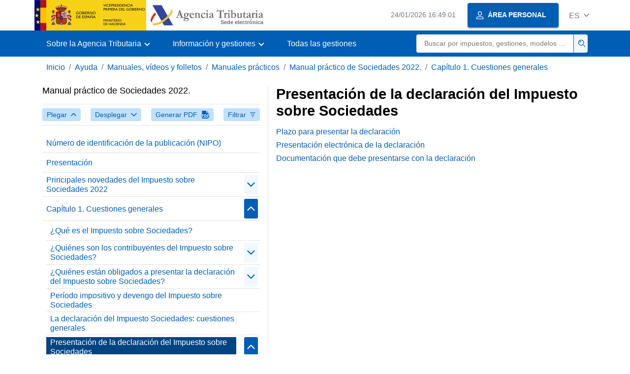

--- FILE ---
content_type: text/html
request_url: https://sede.agenciatributaria.gob.es/Sede/Ayuda/22Manual/200.shtml
body_size: 513520
content:
<!DOCTYPE html>
<html lang="es">
<head>
	<meta charset="utf-8">
    <meta name="site" content="Sede"/>
	<link href="/static_files/common/css/aeat.07.css" rel="stylesheet" type="text/css">
<meta title="AEATviewport" content="width=device-width, initial-scale=1.0" name="viewport">
<title>Agencia Tributaria: Manual práctico de Sociedades 2022.</title><meta name="ObjectId" content="9ea2f778e2ce1810VgnVCM100000dc381e0aRCRD"/><meta name="keyword" content="Ayuda, Manuales, vídeos y folletos, Manuales prácticos"/>
<meta name="detalle" content="manuales"/> 
</head>
<body>
	<div id="body" class="s_Sede p_estandar t_manuales">
		<header id="AEAT_header" class="header_aeat d-print-none d-app-none" >
    <!-- CABECERA -->
   	<!--googleoff: index-->
	<a class="focus-only" href="#acc-main">Saltar al contenido principal</a>
	<div class="header-sup_aeat w-100">
	  <div class="container">	  		
		<div class="row">
		<!-- CABECERA IZQUIERDA-->
	   	<div id="topIzquierda" class="pl-0"><nav class="header-contLogos_aeat"><a href="/Sede/inicio.html" title="Página de inicio" class="header-logosPrincipales_aeat"><span class="logoGobierno Sede">Logotipo del Gobierno de España</span><span class="logoAEAT logoSite logoSede ml-2 overflow-hidden">Logotipo Organismo</span></a></nav></div><!-- CABECERA IZQUIERDA FIN -->
</div>
	  </div>	
	</div>
	<!--googleon: index-->
	<!-- CABECERA FIN -->
    <!-- MENU -->
   	<!--googleoff: index--><div class="w-100 bg-primary p-1"><div class="container"><div class="row justify-content-between align-items-center"><button class="header-btnMovil_aeat text-white d-lg-none col-2 btn btn-link" type="button" id="menuPrincipal"><i class="aeat-ico fa-ico-menu ico-size-2 w-100" title="Abrir menú móvil" aria-hidden="true" role="presentation"></i><span class="sr-only">Menú móvil</span></button><nav id="aeat_menuPrincipal" class="navbar-dark navbar navbar-expand-lg p-0 col-12 col-xl-8 col-lg-9 d-none d-lg-flex" aria-label="Menú principal"><!--clase para movil: header-navMovil_aeat--><ul class="navbar-nav"><li class="nav-item"><a href="#" class="py-3 px-4 nav-link dropdown-toggle invisible" role="button"><span>Menu</span></a></li></ul></nav></div></div></div><!--googleon: index-->
<!-- MENU FIN -->
</header><nav aria-label="Migas navegación" class="js-nav-principal d-print-none d-app-none">
	<ol class="breadcrumb container bg-transparent px-md-4 px-3">           
<li class="d-none d-md-block breadcrumb-item"><a data-aeat-id='b3552c121d27c610VgnVCM100000dc381e0aRCRD' href='/Sede/inicio.html'>Inicio</a></li><li class="d-none d-md-block breadcrumb-item"><a data-aeat-id='0f1ed8601c4bd610VgnVCM100000dc381e0aRCRD' href='/Sede/ayuda.html'>Ayuda</a></li><li class="d-none d-md-block breadcrumb-item"><a data-aeat-id='9fd958b46ecfd610VgnVCM100000dc381e0aRCRD' href='/Sede/ayuda/manuales-videos-folletos.html'>Manuales, vídeos y folletos</a></li><li class="breadcrumb-item breadcrumb-item__volver"><a data-aeat-id='6733e2521f8dd610VgnVCM100000dc381e0aRCRD' href='/Sede/manuales-practicos.html'><i class="aeat-ico fa-ico-chevron-left ico-size-mini mr-2 d-md-none" aria-hidden="true" role="presentation"></i>Manuales prácticos</a></li>
</ol>
</nav><div class="container container-text js-container container-print">
			<div class="row">

				<button class="d-lg-none btn btn-sm btn-secondary cursor-pointer pb-1 position-fixed left-0 bottom-0 z-index-1 m-3 shadow-sm d-print-none" data-toggle="modal" data-target="#indice-modal">
					<i class="aeat-ico fa-ico-indice-sm ico-size-1 mr-2" aria-hidden="true" role="presentation"></i>
		        	Índice
		      	</button>
<div class="d-lg-block col-12 col-lg-5 border-lg-right js-aeat-modal-lg d-print-none" id="indice-modal">
<aside class="w-100 row mx-0 mb-3"><div class="d-flex justify-content-between"><h2 class="h4 mb-3" data-aeat-id="9ea2f778e2ce1810VgnVCM100000dc381e0aRCRD"><span class="sr-only">Índice de </span>Manual práctico de Sociedades 2022.</h2><button type="button" class="close cursor-pointer d-lg-none ml-2 align-self-start" data-dismiss="modal" aria-label="Cerrar"><i class="aeat-ico fa-ico-cerrar-sm ico-size-2" aria-hidden="true" role="presentation"></i></button></div><div class="d-print-none border-top border-bottom py-2 d-flex w-100 justify-content-between"><button class="btn btn-light-primary text-primary btn-sm d-flex align-items-center cursor-pointer js-btn-plegar-todo" type="button" data-target=".multi-collapse" aria-expanded="false" aria-controls=""><span class="d-none d-xs-block">Plegar</span><i class="aeat-ico fa-ico-chevron-up ico-size-mini ml-xs-2" role="presentation" aria-hidden="true"></i></button><button class="btn btn-light-primary btn-light-primary text-primary btn-sm d-flex align-items-center cursor-pointer js-btn-desplegar-todo" type="button" data-target=".multi-collapse" aria-expanded="false" aria-controls=""><span class="d-none d-xs-block">Desplegar</span><i class="aeat-ico fa-ico-chevron-down ico-size-mini ml-xs-2" role="presentation" aria-hidden="true"></i></button><button class="btn btn-light-primary text-primary btn-sm d-flex d-app-none align-items-center cursor-pointer js-btn-to-pdf" type="button"><span class="d-none d-xs-block">Generar PDF</span><i class="aeat-ico fa-ico-pdf ico-size-1 ml-xs-2 text-primary" role="presentation" aria-hidden="true"></i></button><button class="btn btn-light-primary text-primary btn-sm d-flex align-items-center cursor-pointer" type="button" data-toggle="collapse" href="#filtros" aria-expanded="false" aria-controls="filtros"><span class="d-none d-sm-block">Filtrar</span><i class="aeat-ico fa-ico-filtrar-sm ico-size-mini ml-sm-2" role="presentation" aria-hidden="true"></i></button></div><div class="mt-3 w-100 collapse" id="filtros"><label for="slc-filtro-manual">Filtrar por nombre</label><select class="js-aeat-select" id="slc-filtro-manual" data-placeholder="Filtrar por nombre"><option value="" selected></option><option value="c7827f5f8ace1810VgnVCM100000dc381e0aRCRD">Bonificación por rendimientos derivados de la venta de bienes corporales producidos en Canarias</option><option value="ac46f778e2ce1810VgnVCM100000dc381e0aRCRD">Casilla 00066 Entidad patrimonial</option><option value="d7ae8a92602f1810VgnVCM100000dc381e0aRCRD">Amortización acelerada</option><option value="ca34f778e2ce1810VgnVCM100000dc381e0aRCRD">Sociedades inactivas</option><option value="fefc7fd26c002810VgnVCM100000dc381e0aRCRD">No obligados a realizar pagos fraccionados</option><option value="157b8a92602f1810VgnVCM100000dc381e0aRCRD">Documentación específica del contribuyente</option><option value="93a9d6483f6f1810VgnVCM100000dc381e0aRCRD">Deducciones para incentivar la realización de determinadas actividades que se aplican en Canarias</option><option value="02e07f5f8ace1810VgnVCM100000dc381e0aRCRD">Incompatibilidad</option><option value="0a67f778e2ce1810VgnVCM100000dc381e0aRCRD">Casilla 00073 Opción del 0,7% de la cuota íntegra para fines sociales</option><option value="18d5130183ae3810VgnVCM100000dc381e0aRCRD">Opción al régimen</option><option value="818a7f5f8ace1810VgnVCM100000dc381e0aRCRD">Estado de cambios en el patrimonio propio (páginas 41 a 43)</option><option value="dda6f778e2ce1810VgnVCM100000dc381e0aRCRD">Casilla 00038 Entidad dedicada al arrendamiento de viviendas</option><option value="aa117f5f8ace1810VgnVCM100000dc381e0aRCRD">Bases imponibles negativas excluidas de la compensación</option><option value="3fb37f5f8ace1810VgnVCM100000dc381e0aRCRD">Base, porcentajes e importe máximo de la deducción</option><option value="1fda7f5f8ace1810VgnVCM100000dc381e0aRCRD">Equivalencias páginas 49 y 50</option><option value="646dc9ed0bec5810VgnVCM100000dc381e0aRCRD">Presentación</option><option value="d1317f5f8ace1810VgnVCM100000dc381e0aRCRD">Supuestos especiales</option><option value="0807f778e2ce1810VgnVCM100000dc381e0aRCRD">Casilla 00016 Opción artículo 46.2 LIS</option><option value="da128a92602f1810VgnVCM100000dc381e0aRCRD">Factor de agotamiento</option><option value="f7ca7f5f8ace1810VgnVCM100000dc381e0aRCRD">Equivalencias página 46</option><option value="e36f25a3ff335810VgnVCM100000dc381e0aRCRD">Entidades en régimen de atribución de rentas: asimetrías híbridas (art. 15 bis.12 LIS)</option><option value="908ad6483f6f1810VgnVCM100000dc381e0aRCRD">Base imponible a tipo de gravamen especial (página 14 del modelo 200)</option><option value="33e0d6483f6f1810VgnVCM100000dc381e0aRCRD">Presentación de las declaraciones del Impuesto sobre Sociedades en los supuestos de tributación conjunta</option><option value="af1b5d449aa25810VgnVCM100000dc381e0aRCRD">Casilla 00056 Entidad en régimen de atribución de rentas con tributación por el Impuesto sobre Sociedades</option><option value="9e527f5f8ace1810VgnVCM100000dc381e0aRCRD">Especialidades en el cálculo del tipo de gravamen</option><option value="87287f5f8ace1810VgnVCM100000dc381e0aRCRD">Entidades menores dependientes de diócesis, provincia religiosa o entidad eclesiástica integradas en la declaración, previamente autorizadas</option><option value="80287f5f8ace1810VgnVCM100000dc381e0aRCRD">Código ISO de países y territorios</option><option value="28907f5f8ace1810VgnVCM100000dc381e0aRCRD">Correcciones temporarias negativas con origen en el ejercicio</option><option value="914e7f5f8ace1810VgnVCM100000dc381e0aRCRD">Deuda tributaria de actos jurídicos documentados (Impuesto sobre Transmisiones Patrimoniales y Actos Jurídicos Documentados)</option><option value="34a57f5f8ace1810VgnVCM100000dc381e0aRCRD">Retenciones por otros conceptos diferentes a los rendimientos del capital mobiliario o a los arrendamientos de inmuebles urbanos atribuidas por entidades en atribución de rentas</option><option value="45407f5f8ace1810VgnVCM100000dc381e0aRCRD">Adquisición de participaciones de entidades no residentes</option><option value="961e7fd26c002810VgnVCM100000dc381e0aRCRD">Presentación de la declaración</option><option value="f0ac8a92602f1810VgnVCM100000dc381e0aRCRD">Especialidades de carácter informativo (página 24 del modelo 200)</option><option value="e78d7f5f8ace1810VgnVCM100000dc381e0aRCRD">Pérdidas por deterioro de los créditos derivadas de las posibles insolvencias de los deudores (art. 13.1 LIS) y provisiones y gastos (arts. 14.1 y 14.2 LIS) a los que se refiere el artículo 11.12 y la DT 33ª.1 de la LIS</option><option value="693f8a92602f1810VgnVCM100000dc381e0aRCRD">Régimen fiscal especial de la sociedad</option><option value="80d4f778e2ce1810VgnVCM100000dc381e0aRCRD">Validación y vista previa de la declaración</option><option value="ea6d7f5f8ace1810VgnVCM100000dc381e0aRCRD">Libertad de amortización con mantenimiento de empleo</option><option value="def18a92602f1810VgnVCM100000dc381e0aRCRD">Aumentos (ajustes positivos)</option><option value="aff5f778e2ce1810VgnVCM100000dc381e0aRCRD">Casilla 00019 Resto de cooperativas</option><option value="6ad57f5f8ace1810VgnVCM100000dc381e0aRCRD">Resultado de la autoliquidación (casillas 01586 y 01587)</option><option value="c884f778e2ce1810VgnVCM100000dc381e0aRCRD">Pago de la deuda tributaria en entidades colaboradoras</option><option value="fce57f5f8ace1810VgnVCM100000dc381e0aRCRD">Incremento por incumplimiento de los requisitos exigidos a las SOCIMI</option><option value="bf1d7fd26c002810VgnVCM100000dc381e0aRCRD">Modalidad regulada en el artículo 40.3 de la LIS. Pago fraccionado mínimo</option><option value="872b8a92602f1810VgnVCM100000dc381e0aRCRD">Obligados a presentar el modelo</option><option value="31b18a92602f1810VgnVCM100000dc381e0aRCRD">Especialidades aplicables a las cooperativas en la liquidación del Impuesto</option><option value="c6b9d6483f6f1810VgnVCM100000dc381e0aRCRD">Deducción por inversiones en producciones cinematográficas españolas</option><option value="ea5f7f5f8ace1810VgnVCM100000dc381e0aRCRD">Desde el 29-09-2013 hasta el 30-06-2016</option><option value="c0827f5f8ace1810VgnVCM100000dc381e0aRCRD">Bonificación por prestación de servicios públicos locales</option><option value="522b8a92602f1810VgnVCM100000dc381e0aRCRD">Información país por país (modelo 231)</option><option value="e1cd7f5f8ace1810VgnVCM100000dc381e0aRCRD">Pérdidas por deterioro de valores representativos de deuda</option><option value="f0ca7f5f8ace1810VgnVCM100000dc381e0aRCRD">Equivalencias página 45</option><option value="48747f5f8ace1810VgnVCM100000dc381e0aRCRD">Porcentajes de deducción</option><option value="3817eaad5c328810VgnVCM100000dc381e0aRCRD">Empresas emergentes</option><option value="975d7fd26c002810VgnVCM100000dc381e0aRCRD">El pago fraccionado del Impuesto sobre Sociedades del año 2023 del régimen de consolidación fiscal</option><option value="f7ac8a92602f1810VgnVCM100000dc381e0aRCRD">Especialidades en la liquidación del Impuesto sobre Sociedades</option><option value="0549d6483f6f1810VgnVCM100000dc381e0aRCRD">Inversiones anticipadas</option><option value="46707f5f8ace1810VgnVCM100000dc381e0aRCRD">Cumplimentación del cuadro «Detalle de las correcciones al resultado de la cuenta de pérdidas y ganancias (excluida la corrección por Impuesto Sociedades) (páginas 19 y 26 bis a sexies del modelo 200)»</option><option value="b02b2a42cb696810VgnVCM100000dc381e0aRCRD">Casilla 00083 Empresa emergente</option><option value="73b37f5f8ace1810VgnVCM100000dc381e0aRCRD">Deducción por inversiones en espectáculos en vivo de artes escénicas y musicales (art. 36.3 LIS)</option><option value="50b8ce575a327810VgnVCM100000dc381e0aRCRD">Novedades campaña Sociedades 2022</option><option value="e054f778e2ce1810VgnVCM100000dc381e0aRCRD">Entidades parcialmente exentas del artículo 9.3 de la LIS</option><option value="e36d7f5f8ace1810VgnVCM100000dc381e0aRCRD">Otros supuestos de libertad de amortización</option><option value="8de4f778e2ce1810VgnVCM100000dc381e0aRCRD">Documentación que debe presentarse junto con la declaración</option><option value="e6bc7f5f8ace1810VgnVCM100000dc381e0aRCRD">Resultado de la cuenta de pérdidas y ganancias antes del Impuesto sobre Sociedades (casilla 00501)</option><option value="f5c01ac0f1eb4810VgnVCM100000dc381e0aRCRD">Actualización del Convenio Económico entre el Estado y la Comunidad Foral de Navarra</option><option value="cb2e7fd26c002810VgnVCM100000dc381e0aRCRD">Entidades en atribución de rentas constituidas en el extranjero con presencia en territorio español</option><option value="2bed7f5f8ace1810VgnVCM100000dc381e0aRCRD">Gastos no deducibles por considerarse retribución de fondos propios</option><option value="17ac7f5f8ace1810VgnVCM100000dc381e0aRCRD">Métodos de determinación</option><option value="e9ff7f5f8ace1810VgnVCM100000dc381e0aRCRD">Empresas de reducida dimensión</option><option value="161a7f5f8ace1810VgnVCM100000dc381e0aRCRD">Equivalencias página 31</option><option value="acd47f5f8ace1810VgnVCM100000dc381e0aRCRD">Base de la deducción</option><option value="db428a92602f1810VgnVCM100000dc381e0aRCRD">Rentas correspondientes a la reversión de deterioros cooperativas (a nivel cuota) (Disposición transitoria 16ª.8 de la LIS)</option><option value="9d1e7fd26c002810VgnVCM100000dc381e0aRCRD">Otras obligaciones de los establecimientos permanentes</option><option value="0c49d6483f6f1810VgnVCM100000dc381e0aRCRD">Incompatibilidades</option><option value="9afc7fd26c002810VgnVCM100000dc381e0aRCRD">El pago fraccionado del Impuesto sobre Sociedades</option><option value="a37e7f5f8ace1810VgnVCM100000dc381e0aRCRD">Ajustes por la limitación en la deducibilidad de gastos financieros</option><option value="7cc07f5f8ace1810VgnVCM100000dc381e0aRCRD">Requisitos</option><option value="8e2b8a92602f1810VgnVCM100000dc381e0aRCRD">Comunicación previa</option><option value="d3128a92602f1810VgnVCM100000dc381e0aRCRD">Reserva para inversiones en Canarias (Ley 19/1994)</option><option value="acdf8a92602f1810VgnVCM100000dc381e0aRCRD">Ajustes derivados de la aplicación del régimen especial (página 13 del modelo 200)</option><option value="03e7f778e2ce1810VgnVCM100000dc381e0aRCRD">Autoliquidación complementaria</option><option value="ce827f5f8ace1810VgnVCM100000dc381e0aRCRD">Bonificaciones aplicables a las Sociedades Cooperativas</option><option value="0367f778e2ce1810VgnVCM100000dc381e0aRCRD">Casilla 00072 Extinción de entidad</option><option value="749f7f5f8ace1810VgnVCM100000dc381e0aRCRD">Régimen transitorio (disposición transitoria 20ª LIS)</option><option value="9c4d7fd26c002810VgnVCM100000dc381e0aRCRD">B.2) Casos específicos (entidades con más de un porcentaje)</option><option value="f3f57f5f8ace1810VgnVCM100000dc381e0aRCRD">Intereses de demora</option><option value="84f4f778e2ce1810VgnVCM100000dc381e0aRCRD">Documentación que debe presentarse antes de la declaración</option><option value="deae8a92602f1810VgnVCM100000dc381e0aRCRD">Pérdidas por deterioro de los créditos para la cobertura de las posibles insolvencias</option><option value="ce0d7fd26c002810VgnVCM100000dc381e0aRCRD">El pago fraccionado del Impuesto sobre Sociedades del año 2023</option><option value="0f07f778e2ce1810VgnVCM100000dc381e0aRCRD">Casilla 00026 Entidad inactiva</option><option value="afb47f5f8ace1810VgnVCM100000dc381e0aRCRD">Normas comunes a las deducciones para incentivar determinadas actividades</option><option value="a1f5f778e2ce1810VgnVCM100000dc381e0aRCRD">Casilla 00017 Cooperativa protegida</option><option value="a474f778e2ce1810VgnVCM100000dc381e0aRCRD">La declaración del Impuesto Sociedades: cuestiones generales</option><option value="9ca27f5f8ace1810VgnVCM100000dc381e0aRCRD">Deducciones por doble imposición sobre la cuota íntegra</option><option value="371f8a92602f1810VgnVCM100000dc381e0aRCRD">Régimen fiscal especial de los socios</option><option value="27de7f5f8ace1810VgnVCM100000dc381e0aRCRD">Cambio de residencia a Estados miembros de la Unión Europea o EEE (art. 19.1 LIS)</option><option value="20637f5f8ace1810VgnVCM100000dc381e0aRCRD">Deducciones por inversiones en activos fijos materiales nuevos (DT 24ª.1 LIS)</option><option value="4d557f5f8ace1810VgnVCM100000dc381e0aRCRD">Supuesto práctico de deducciones</option><option value="da217f5f8ace1810VgnVCM100000dc381e0aRCRD">Cumplimentación del modelo 200</option><option value="fd85f778e2ce1810VgnVCM100000dc381e0aRCRD">Capítulo 2. Identificación, autoliquidación complementaria, caracteres de la declaración, estados de cuentas e INCN</option><option value="be0e7f5f8ace1810VgnVCM100000dc381e0aRCRD">Gastos de actuaciones contrarias al ordenamiento jurídico</option><option value="43357f5f8ace1810VgnVCM100000dc381e0aRCRD">Deducciones específicas de las entidades sometidas a normativa foral</option><option value="759e8a92602f1810VgnVCM100000dc381e0aRCRD">Ámbito de aplicación</option><option value="9c8c8a92602f1810VgnVCM100000dc381e0aRCRD">Criterios de imputación</option><option value="28fc8a92602f1810VgnVCM100000dc381e0aRCRD">Transparencia fiscal internacional</option><option value="c6c27f5f8ace1810VgnVCM100000dc381e0aRCRD">Deducciones por doble imposición internacional de períodos anteriores aplicada en el ejercicio (artículos 31 y 32 RDLeg. 4/2004)</option><option value="379c7f5f8ace1810VgnVCM100000dc381e0aRCRD">Concepto</option><option value="7b707f5f8ace1810VgnVCM100000dc381e0aRCRD">Correcciones permanentes positivas</option><option value="8e267f5f8ace1810VgnVCM100000dc381e0aRCRD">Regularización de conversión de activos por impuesto diferido mediante autoliquidación complementaria</option><option value="d05c8a92602f1810VgnVCM100000dc381e0aRCRD">Capítulo 9. Regímenes tributarios especiales (I)</option><option value="be8149d727727810VgnVCM100000dc381e0aRCRD">Tributación mínima de las cooperativas (página 14 del modelo 200)</option><option value="3ae0d6483f6f1810VgnVCM100000dc381e0aRCRD">Régimen de tributación conjunta con el País Vasco y Navarra</option><option value="9d9ad6483f6f1810VgnVCM100000dc381e0aRCRD">Bonificaciones sobre la cuota íntegra</option><option value="6d5f8a92602f1810VgnVCM100000dc381e0aRCRD">Régimen de las entidades navieras en función del tonelaje</option><option value="aa9b1ac0f1eb4810VgnVCM100000dc381e0aRCRD">Régimen fiscal aplicable al acontecimiento «UEFA Europa League 2022»</option><option value="522f7f5f8ace1810VgnVCM100000dc381e0aRCRD">Exención de rentas en el extranjero</option><option value="5a4f7f5f8ace1810VgnVCM100000dc381e0aRCRD">Reducción de rentas procedentes de determinados activos intangibles</option><option value="e35f7f5f8ace1810VgnVCM100000dc381e0aRCRD">Antes del 29-09-2013</option><option value="edf81ac0f1eb4810VgnVCM100000dc381e0aRCRD">Nuevo supuesto de Asimetría Híbrida</option><option value="65d5f778e2ce1810VgnVCM100000dc381e0aRCRD">Casilla 00005 Comunidades titulares de montes vecinales en mano común</option><option value="dddf7f5f8ace1810VgnVCM100000dc381e0aRCRD">Sociedades y fondos de capital-riesgo y sociedades de desarrollo industrial regional</option><option value="bcef8a92602f1810VgnVCM100000dc381e0aRCRD">Determinación de la base imponible (página 13 del modelo 200)</option><option value="d6df7f5f8ace1810VgnVCM100000dc381e0aRCRD">Bases imponibles negativas generadas dentro del grupo fiscal por la entidad transmitida y que hayan sido compensadas</option><option value="6ec5f778e2ce1810VgnVCM100000dc381e0aRCRD">Casilla 00004 Sociedad de inversión inmobiliaria o fondo de inversión inmobiliaria</option><option value="c1c18a92602f1810VgnVCM100000dc381e0aRCRD">Ingresos computables</option><option value="044d1ac0f1eb4810VgnVCM100000dc381e0aRCRD">Entidades dedicadas al arrendamiento de vivienda</option><option value="56918a92602f1810VgnVCM100000dc381e0aRCRD">Capítulo 11. Régimen fiscal de las cooperativas</option><option value="ffb7ff1a89127810VgnVCM100000dc381e0aRCRD">Número de identificación de la publicación (NIPO)</option><option value="d0ae8a92602f1810VgnVCM100000dc381e0aRCRD">Libertad de amortización</option><option value="29a4f778e2ce1810VgnVCM100000dc381e0aRCRD">¿Quiénes pueden efectuar la presentación electrónica?</option><option value="d4b6f778e2ce1810VgnVCM100000dc381e0aRCRD">Casilla 00046 Entidad en régimen de atribución de rentas constituida en el extranjero con presencia en territorio español</option><option value="06ee8a92602f1810VgnVCM100000dc381e0aRCRD">Determinación de la base imponible después de la reserva de nivelación (páginas 13 y 14 del modelo 200)</option><option value="389f8a92602f1810VgnVCM100000dc381e0aRCRD">Aplicación del régimen</option><option value="d1228a92602f1810VgnVCM100000dc381e0aRCRD">Base imponible</option><option value="975a5a95bf127810VgnVCM100000dc381e0aRCRD">Anexo I. Modelo 200 de declaración del Impuesto sobre Sociedades y del IRNR</option><option value="40bf8a92602f1810VgnVCM100000dc381e0aRCRD">Obligaciones formales</option><option value="978ad6483f6f1810VgnVCM100000dc381e0aRCRD">Especialidad en el cálculo de la cuota íntegra (página 14 del modelo 200)</option><option value="a8f5f778e2ce1810VgnVCM100000dc381e0aRCRD">Casilla 00018 Cooperativa especialmente protegida</option><option value="659c8a92602f1810VgnVCM100000dc381e0aRCRD">Cumplimentación modelo 200</option><option value="cfb27f5f8ace1810VgnVCM100000dc381e0aRCRD">Deducción por doble imposición interna generada y aplicada en el ejercicio (DT 23ª.1 LIS)</option><option value="fb047f5f8ace1810VgnVCM100000dc381e0aRCRD">Ámbito de aplicación</option><option value="e075130183ae3810VgnVCM100000dc381e0aRCRD">Ámbito de aplicación</option><option value="87267f5f8ace1810VgnVCM100000dc381e0aRCRD">Cumplimentación del cuadro «Conversión de activos por impuesto diferido en crédito exigible frente a la Administración tributaria»</option><option value="4c407f5f8ace1810VgnVCM100000dc381e0aRCRD">Reinversión de beneficios extraordinarios</option><option value="94727f5f8ace1810VgnVCM100000dc381e0aRCRD">Bonificaciones sobre la cuota íntegra</option><option value="969ad6483f6f1810VgnVCM100000dc381e0aRCRD">Especialidades en el cálculo de la base imponible</option><option value="fb74f778e2ce1810VgnVCM100000dc381e0aRCRD">Devoluciones derivadas de la normativa del Impuesto sobre Sociedades</option><option value="f1067f5f8ace1810VgnVCM100000dc381e0aRCRD">Abono de deducciones por producciones cinematográficas extranjeras</option><option value="c019d6483f6f1810VgnVCM100000dc381e0aRCRD">Capítulo 12. Régimen fiscal de Canarias</option><option value="0237f778e2ce1810VgnVCM100000dc381e0aRCRD">Casilla 00045 Inversiones anticipadas-reserva inversiones en Canarias (artículo 27.11 Ley 19/1994)</option><option value="9f0e7fd26c002810VgnVCM100000dc381e0aRCRD">Período impositivo y devengo</option><option value="dec7f778e2ce1810VgnVCM100000dc381e0aRCRD">Comunicación del importe neto de la cifra de negocios</option><option value="8e287f5f8ace1810VgnVCM100000dc381e0aRCRD">Notas comunes a los apartados A y B de la página 2</option><option value="592f7f5f8ace1810VgnVCM100000dc381e0aRCRD">Exención de rentas derivadas de la transmisión de determinados inmuebles</option><option value="36957f5f8ace1810VgnVCM100000dc381e0aRCRD">Retenciones por rendimientos del capital mobiliario atribuidas por entidades en atribución de rentas</option><option value="2ddd7f5f8ace1810VgnVCM100000dc381e0aRCRD">Subvenciones públicas incluidas en el resultado del ejercicio, no integrables en la base imponible</option><option value="3d957f5f8ace1810VgnVCM100000dc381e0aRCRD">Retenciones por arrendamientos de inmuebles urbanos atribuidas por entidades en atribución de rentas</option><option value="3704f778e2ce1810VgnVCM100000dc381e0aRCRD">¿Quiénes están obligados a presentar la declaración del Impuesto sobre Sociedades?</option><option value="0937f778e2ce1810VgnVCM100000dc381e0aRCRD">Casilla 00063 Tipo gravamen reducido para entidades nueva creación (DT 22ª LIS)</option><option value="7c9e8a92602f1810VgnVCM100000dc381e0aRCRD">Incentivos fiscales</option><option value="3b8e8a92602f1810VgnVCM100000dc381e0aRCRD">Capítulo 10. Regímenes tributarios especiales (II)</option><option value="a6a97f5f8ace1810VgnVCM100000dc381e0aRCRD">Balance (páginas 3 a 6)</option><option value="0b7d7f5f8ace1810VgnVCM100000dc381e0aRCRD">Pérdidas por deterioro del valor de los elementos patrimoniales</option><option value="4c257f5f8ace1810VgnVCM100000dc381e0aRCRD">Deducción por inversiones en Canarias</option><option value="38b37f5f8ace1810VgnVCM100000dc381e0aRCRD">Ámbito de aplicación y requisitos</option><option value="0107f778e2ce1810VgnVCM100000dc381e0aRCRD">Casilla 00082 Sociedad matriz última grupo multinacional</option><option value="28ae7f5f8ace1810VgnVCM100000dc381e0aRCRD">Operaciones de aumento de capital o fondos propios por compensación de créditos</option><option value="80267f5f8ace1810VgnVCM100000dc381e0aRCRD">Compensación por conversión de activos por impuesto diferido en crédito exigible frente a la Administración tributaria</option><option value="faf57f5f8ace1810VgnVCM100000dc381e0aRCRD">Abono de deducciones I+D+i por insuficiencia de cuota</option><option value="e48b8a92602f1810VgnVCM100000dc381e0aRCRD">Cuadro resumen</option><option value="d2528a92602f1810VgnVCM100000dc381e0aRCRD">Compensación de cuotas por pérdidas de cooperativas</option><option value="1f0a7f5f8ace1810VgnVCM100000dc381e0aRCRD">Equivalencias página 30</option><option value="bacd7f5f8ace1810VgnVCM100000dc381e0aRCRD">Provisiones y otros gastos</option><option value="9e1e7f5f8ace1810VgnVCM100000dc381e0aRCRD">Operaciones realizadas con jurisdicciones no cooperativas</option><option value="60c5f778e2ce1810VgnVCM100000dc381e0aRCRD">Casilla 00080 Uniones, federaciones y confederaciones de cooperativas</option><option value="a8b47f5f8ace1810VgnVCM100000dc381e0aRCRD">Cuadro resumen</option><option value="206c8a92602f1810VgnVCM100000dc381e0aRCRD">Ámbito de aplicación</option><option value="c1b27f5f8ace1810VgnVCM100000dc381e0aRCRD">Deducción por doble imposición interna de períodos anteriores aplicada en el ejercicio (artículo 30 RDLeg. 4/2004)</option><option value="f3137f5f8ace1810VgnVCM100000dc381e0aRCRD">Cálculo</option><option value="0e39d6483f6f1810VgnVCM100000dc381e0aRCRD">Requisitos</option><option value="3ad7f778e2ce1810VgnVCM100000dc381e0aRCRD">Importe neto de la cifra de negocios de los doce meses anteriores a la fecha de inicio del período impositivo</option><option value="46557f5f8ace1810VgnVCM100000dc381e0aRCRD">Deducción por reversión de medidas temporales (DT 37ª.2 LIS)</option><option value="0b27f778e2ce1810VgnVCM100000dc381e0aRCRD">Casilla 00043 Obligación Información DT 5ª RIS</option><option value="ad06f778e2ce1810VgnVCM100000dc381e0aRCRD">Casilla 00023 Gran empresa</option><option value="9d627f5f8ace1810VgnVCM100000dc381e0aRCRD">Cálculo</option><option value="bc547f5f8ace1810VgnVCM100000dc381e0aRCRD">Porcentajes de deducción</option><option value="ab4a7f5f8ace1810VgnVCM100000dc381e0aRCRD">Activo</option><option value="853b8a92602f1810VgnVCM100000dc381e0aRCRD">Información a suministrar</option><option value="668f7f5f8ace1810VgnVCM100000dc381e0aRCRD">Rentas excluidas de la reducción</option><option value="903f8a92602f1810VgnVCM100000dc381e0aRCRD">Determinación de la cuota (página 14 del modelo 200)</option><option value="b8737f5f8ace1810VgnVCM100000dc381e0aRCRD">Deducciones para incentivar determinadas actividades generadas en períodos impositivos anteriores</option><option value="80af8a92602f1810VgnVCM100000dc381e0aRCRD">Renuncia e incumplimiento del régimen</option><option value="ac7f8a92602f1810VgnVCM100000dc381e0aRCRD">Inaplicación del régimen especial</option><option value="203e7fd26c002810VgnVCM100000dc381e0aRCRD">Concepto y tributación</option><option value="464a7f5f8ace1810VgnVCM100000dc381e0aRCRD">Balance (páginas 34 a 37)</option><option value="5afd7fd26c002810VgnVCM100000dc381e0aRCRD">Rentas imputables a los establecimientos permanentes</option><option value="86427f5f8ace1810VgnVCM100000dc381e0aRCRD">Cuota íntegra (casilla 00562)</option><option value="0747f778e2ce1810VgnVCM100000dc381e0aRCRD">Casilla 00070 Compensación bases imponibles negativas para entidades de nueva creación (art. 26.3 LIS)</option><option value="08d97f5f8ace1810VgnVCM100000dc381e0aRCRD">Estado de cambios en el patrimonio neto. Estado total de cambios en el patrimonio neto (cont.)</option><option value="119e8a92602f1810VgnVCM100000dc381e0aRCRD">Régimen especial de las Empresas de Reducida Dimensión</option><option value="f6ce7f5f8ace1810VgnVCM100000dc381e0aRCRD">Operaciones vinculadas</option><option value="731d7f5f8ace1810VgnVCM100000dc381e0aRCRD">Ingresos derivados de operaciones de quitas y esperas consecuencia de un procedimiento concursal</option><option value="54737f5f8ace1810VgnVCM100000dc381e0aRCRD">Deducciones para incentivar determinadas actividades sujetas al límite del art. 39.1 de la LIS</option><option value="74c97f5f8ace1810VgnVCM100000dc381e0aRCRD">Estado de cambios en el patrimonio neto (páginas 9 a 11)</option><option value="d9528a92602f1810VgnVCM100000dc381e0aRCRD">Reserva de nivelación convertido en cuotas</option><option value="7719d6483f6f1810VgnVCM100000dc381e0aRCRD">Reserva para inversiones en Canarias</option><option value="c5927f5f8ace1810VgnVCM100000dc381e0aRCRD">Bonificaciones aplicables a las entidades arrendadoras de viviendas</option><option value="23257f5f8ace1810VgnVCM100000dc381e0aRCRD">Cumplimentación del modelo 200</option><option value="6c69d6483f6f1810VgnVCM100000dc381e0aRCRD">Ajustes extracontables (página 13 del modelo 200)</option><option value="fd1b8a92602f1810VgnVCM100000dc381e0aRCRD">Obligaciones de información</option><option value="881d8a92602f1810VgnVCM100000dc381e0aRCRD">Deducciones de la cuota íntegra</option><option value="ea067f5f8ace1810VgnVCM100000dc381e0aRCRD">Conversión de activos por impuesto diferido en crédito exigible frente a la Administración Tributaria (art. 130 LIS)</option><option value="fc14f778e2ce1810VgnVCM100000dc381e0aRCRD">Requisitos</option><option value="27b07f5f8ace1810VgnVCM100000dc381e0aRCRD">Reserva de capitalización</option><option value="c8a9d6483f6f1810VgnVCM100000dc381e0aRCRD">Deducción por actividades de investigación y desarrollo</option><option value="d196f778e2ce1810VgnVCM100000dc381e0aRCRD">Casilla 00035 Aplicación régimen especial de las fusiones, escisiones, aportaciones de activos y canje de valores (Capítulo VII, Título VII LIS)</option><option value="af947f5f8ace1810VgnVCM100000dc381e0aRCRD">Ámbito de aplicación</option><option value="95b18a92602f1810VgnVCM100000dc381e0aRCRD">Caracteres de la declaración (página 1 del modelo 200)</option><option value="aae5f778e2ce1810VgnVCM100000dc381e0aRCRD">Casilla 00014 Agrupación europea de interés económico</option><option value="1d9d7f5f8ace1810VgnVCM100000dc381e0aRCRD">Límites en la integración en la base imponible de estos gastos no deducibles fiscalmente en el momento de su contabilización</option><option value="f6f27f5f8ace1810VgnVCM100000dc381e0aRCRD">Transparencia fiscal internacional</option><option value="ca8e7f5f8ace1810VgnVCM100000dc381e0aRCRD">Asimetrías híbridas (art. 15 bis LIS, excepto art. 15 bis.12 LIS)</option><option value="bfca7f5f8ace1810VgnVCM100000dc381e0aRCRD">Equivalencias páginas 47 y 48</option><option value="a0f07f5f8ace1810VgnVCM100000dc381e0aRCRD">Incumplimiento de los requisitos</option><option value="9cb18a92602f1810VgnVCM100000dc381e0aRCRD">Determinación de la base imponible (página 22 del modelo 200)</option><option value="d5728a92602f1810VgnVCM100000dc381e0aRCRD">Deducción por doble imposición interna intersocietaria</option><option value="1bad7f5f8ace1810VgnVCM100000dc381e0aRCRD">Supuestos prácticos</option><option value="9ebf8a92602f1810VgnVCM100000dc381e0aRCRD">Caracteres de la declaración (página 1 del modelo 200)</option><option value="b0517f5f8ace1810VgnVCM100000dc381e0aRCRD">Reserva de nivelación</option><option value="d5be8a92602f1810VgnVCM100000dc381e0aRCRD">Reserva de nivelación</option><option value="9e89d6483f6f1810VgnVCM100000dc381e0aRCRD">Especialidades</option><option value="600e7f5f8ace1810VgnVCM100000dc381e0aRCRD">Pérdidas del juego</option><option value="503f7f5f8ace1810VgnVCM100000dc381e0aRCRD">Rentas procedentes de la transmisión de inmovilizado obtenidas por las Autoridades Portuarias</option><option value="85387f5f8ace1810VgnVCM100000dc381e0aRCRD">Información de detalle de EP o UTE que operen en el extranjero y por participación en fórmula de colaboración análoga a UTE</option><option value="25f7ff32a13e5810VgnVCM100000dc381e0aRCRD">Ámbito de aplicación</option><option value="d1a5f778e2ce1810VgnVCM100000dc381e0aRCRD">Ejercicio y tipo de ejercicio</option><option value="0177f778e2ce1810VgnVCM100000dc381e0aRCRD">Casilla 00037 Opción de fraccionamiento art. 19.1 LIS</option><option value="110a7f5f8ace1810VgnVCM100000dc381e0aRCRD">Equivalencias página 28</option><option value="560f7f5f8ace1810VgnVCM100000dc381e0aRCRD">Exención sobre dividendos o participaciones en beneficios de entidades residentes y no residentes en territorio español</option><option value="70017f5f8ace1810VgnVCM100000dc381e0aRCRD">Compensación de bases imponibles negativas de períodos anteriores</option><option value="7330511027ee6810VgnVCM100000dc381e0aRCRD">Cumplimentación del modelo 200</option><option value="b4fc7fd26c002810VgnVCM100000dc381e0aRCRD">Capítulo 14. El pago fraccionado del Impuesto sobre Sociedades correspondiente al año 2023</option><option value="30aa128c58307810VgnVCM100000dc381e0aRCRD">Socios de SICAV en régimen especial de disolución y liquidación </option><option value="e9f97f5f8ace1810VgnVCM100000dc381e0aRCRD">Equivalencias páginas 27 y 27 bis</option><option value="c99c8a92602f1810VgnVCM100000dc381e0aRCRD">Caracteres de la declaración (página 1 del modelo 200)</option><option value="5cac8a92602f1810VgnVCM100000dc381e0aRCRD">Ajustes derivados de la aplicación del régimen especial (página 13 del modelo 200)</option><option value="cf7d7f5f8ace1810VgnVCM100000dc381e0aRCRD">Pérdidas por deterioro de los créditos derivadas de las posibles insolvencias de los deudores (art. 13.1 LIS) no afectadas por el artículo 11.12 ni la DT 33ª.1 de la LIS</option><option value="23807f5f8ace1810VgnVCM100000dc381e0aRCRD">Correcciones permanentes negativas</option><option value="d766f778e2ce1810VgnVCM100000dc381e0aRCRD">Casilla 00015 Entidad ZEC sin consolidación fiscal</option><option value="c2d9d6483f6f1810VgnVCM100000dc381e0aRCRD">Deducción por creación de empleo para trabajadores con discapacidad</option><option value="e504130183ae3810VgnVCM100000dc381e0aRCRD">Entidades dedicadas al arrendamiento de vivienda</option><option value="2a807f5f8ace1810VgnVCM100000dc381e0aRCRD">Correcciones temporarias positivas con origen en el ejercicio</option><option value="e8af7f5f8ace1810VgnVCM100000dc381e0aRCRD">Impuesto extranjero soportado por el contribuyente, no deducible por afectar a rentas con deducción por doble imposición</option><option value="a226f778e2ce1810VgnVCM100000dc381e0aRCRD">Casilla 00031 Entidades de capital-riesgo</option><option value="de3d7f5f8ace1810VgnVCM100000dc381e0aRCRD">Amortización del inmovilizado intangible</option><option value="2f8a7f5f8ace1810VgnVCM100000dc381e0aRCRD">Estado de cambios en el patrimonio propio. Estado total de cambios en el patrimonio neto</option><option value="2e0a8a92602f1810VgnVCM100000dc381e0aRCRD">Tributación de sucursales en la Zona Especial Canaria de entidades que tributan en régimen de consolidación fiscal</option><option value="79107f5f8ace1810VgnVCM100000dc381e0aRCRD">Régimen fiscal de las entidades parcialmente exentas</option><option value="41937f5f8ace1810VgnVCM100000dc381e0aRCRD">Deducción por inversiones en producciones cinematográficas españolas (art. 36.1 LIS)</option><option value="68a18a92602f1810VgnVCM100000dc381e0aRCRD">Pérdida de la condición de cooperativa fiscalmente protegida</option><option value="efbbb4bafd6b6810VgnVCM100000dc381e0aRCRD">Abono de deducciones por producciones cinematográficas extranjeras en Canarias</option><option value="536a7f5f8ace1810VgnVCM100000dc381e0aRCRD">Patrimonio neto</option><option value="be5efa4dc7e66810VgnVCM100000dc381e0aRCRD">Casilla 00069 Régimen especial de buques y empresas navieras en Canarias</option><option value="293d8a92602f1810VgnVCM100000dc381e0aRCRD">Especialidades en la liquidación del Impuesto sobre Sociedades (páginas 13 y 14 del modelo 200)</option><option value="c9947f5f8ace1810VgnVCM100000dc381e0aRCRD">Deducciones relativas a acontecimientos de excepcional interés público (art. 27.3 primero Ley 49/2002)</option><option value="55ee7f5f8ace1810VgnVCM100000dc381e0aRCRD">Operaciones del art. 19 distintas del cambio de residencia a Estados miembros de la Unión Europea o EEE</option><option value="71a97f5f8ace1810VgnVCM100000dc381e0aRCRD">Régimen general (páginas 3 a 11)</option><option value="a546f778e2ce1810VgnVCM100000dc381e0aRCRD">Casilla 00060 Fondos o activos de titulización</option><option value="1c7b8a92602f1810VgnVCM100000dc381e0aRCRD">Operaciones excluidas de la obligación de documentación específica</option><option value="f31d7fd26c002810VgnVCM100000dc381e0aRCRD">Modalidades de pagos fraccionados</option><option value="2ff4f778e2ce1810VgnVCM100000dc381e0aRCRD">Esquema general de liquidación del Impuesto sobre Sociedades en el método de estimación directa</option><option value="fa137f5f8ace1810VgnVCM100000dc381e0aRCRD">Deducción por reinversión de beneficios extraordinarios (DT 24ª.7 LIS y art. 42 RDLeg. 4/2004)</option><option value="59437f5f8ace1810VgnVCM100000dc381e0aRCRD">Porcentajes de deducción</option><option value="380f8a92602f1810VgnVCM100000dc381e0aRCRD">Determinación de la cuota íntegra (página 14 del modelo 200)</option><option value="0427f778e2ce1810VgnVCM100000dc381e0aRCRD">Casilla 00039 Entidad que forma parte de un grupo mercantil (artículo 42 del Código de Comercio)</option><option value="7dfd614bcfdb4810VgnVCM100000dc381e0aRCRD">Tributación mínima</option><option value="9f037f5f8ace1810VgnVCM100000dc381e0aRCRD">Cuota líquida (casilla 00592)</option><option value="d45ad6483f6f1810VgnVCM100000dc381e0aRCRD">Entidades de la Zona Especial Canaria (ZEC)</option><option value="a987f778e2ce1810VgnVCM100000dc381e0aRCRD">Estados de cuentas (casillas 00050 a 00055, 00061 y 00068)</option><option value="6569d6483f6f1810VgnVCM100000dc381e0aRCRD">Caracteres de la declaración (página 1 del modelo 200)</option><option value="f0247f5f8ace1810VgnVCM100000dc381e0aRCRD">Importe de la deducción</option><option value="70207f5f8ace1810VgnVCM100000dc381e0aRCRD">Régimen de las comunidades titulares de montes vecinales en mano común</option><option value="0ac57f5f8ace1810VgnVCM100000dc381e0aRCRD">Cálculo</option><option value="cfa9d6483f6f1810VgnVCM100000dc381e0aRCRD">Deducción por actividades de innovación tecnológica</option><option value="0589d6483f6f1810VgnVCM100000dc381e0aRCRD">Deducción por inversiones en Canarias</option><option value="021ad6483f6f1810VgnVCM100000dc381e0aRCRD">Supuesto práctico</option><option value="da1ad6483f6f1810VgnVCM100000dc381e0aRCRD">Deducción por adquisición de activos fijos usados</option><option value="a3e47f5f8ace1810VgnVCM100000dc381e0aRCRD">Cumplimentación del modelo 200</option><option value="53fd7fd26c002810VgnVCM100000dc381e0aRCRD">Definición de establecimiento permanente</option><option value="0e47f778e2ce1810VgnVCM100000dc381e0aRCRD">Casilla 00059 Opciones arts. 39.2 y 39.3 LIS</option><option value="16ea7f5f8ace1810VgnVCM100000dc381e0aRCRD">Equivalencias página 51</option><option value="6c6a7f5f8ace1810VgnVCM100000dc381e0aRCRD">Cuenta de pérdidas y ganancias (páginas 38 a 40)</option><option value="3ba57f5f8ace1810VgnVCM100000dc381e0aRCRD">Retenciones e ingresos a cuenta por participaciones de Instituciones de Inversión Colectiva</option><option value="2f907f5f8ace1810VgnVCM100000dc381e0aRCRD">Correcciones temporarias positivas con origen en ejercicios anteriores</option><option value="de66f778e2ce1810VgnVCM100000dc381e0aRCRD">Casilla 00079 Entidad ZEC en consolidación fiscal</option><option value="ac937f5f8ace1810VgnVCM100000dc381e0aRCRD">Base, porcentajes e importe máximo de la deducción</option><option value="cd3f8a92602f1810VgnVCM100000dc381e0aRCRD">Opción</option><option value="a097f778e2ce1810VgnVCM100000dc381e0aRCRD">Personal asalariado (casillas 00041 y 00042)</option><option value="6d8f7f5f8ace1810VgnVCM100000dc381e0aRCRD">Acuerdos previos</option><option value="5ce3433fd94c5810VgnVCM100000dc381e0aRCRD">Contribuyente que participa en la financiación de producciones cinematográficas y espectáculos en vivo</option><option value="d6a6f778e2ce1810VgnVCM100000dc381e0aRCRD">Casilla 00034 Régimen especial de hidrocarburos</option><option value="795e7f5f8ace1810VgnVCM100000dc381e0aRCRD">Limitación en la deducibilidad de gastos financieros</option><option value="be4f7f5f8ace1810VgnVCM100000dc381e0aRCRD">Régimen fiscal aplicable a las rentas procedentes de determinados activos intangibles</option><option value="27b4f778e2ce1810VgnVCM100000dc381e0aRCRD">Cumplimentación de la declaración mediante formulario Sociedades WEB</option><option value="e6d18a92602f1810VgnVCM100000dc381e0aRCRD">Gastos Fondo de Educación y Promoción</option><option value="52217f5f8ace1810VgnVCM100000dc381e0aRCRD">Comprobación de la Administración</option><option value="d3857f5f8ace1810VgnVCM100000dc381e0aRCRD">Detalle de las retenciones practicadas que pueden aplicarse en el período impositivo</option><option value="0ce6f778e2ce1810VgnVCM100000dc381e0aRCRD">Casilla 00009 Entidad dominante de grupo fiscal</option><option value="22ec8a92602f1810VgnVCM100000dc381e0aRCRD">Cumplimentación del modelo 200</option><option value="1cbc7f5f8ace1810VgnVCM100000dc381e0aRCRD">Correcciones por el Impuesto sobre Sociedades</option><option value="d2ff7f5f8ace1810VgnVCM100000dc381e0aRCRD">Transparencia fiscal internacional</option><option value="5d0f7f5f8ace1810VgnVCM100000dc381e0aRCRD">Exención sobre la renta obtenida en la transmisión de valores de entidades residentes y no residentes en territorio español</option><option value="f5ed7f5f8ace1810VgnVCM100000dc381e0aRCRD">Gastos no deducibles</option><option value="7f357f5f8ace1810VgnVCM100000dc381e0aRCRD">Requisitos</option><option value="f5e57f5f8ace1810VgnVCM100000dc381e0aRCRD">Incremento por pérdida de beneficios fiscales de períodos anteriores</option><option value="41607f5f8ace1810VgnVCM100000dc381e0aRCRD">Eliminaciones pendientes de incorporar de sociedades que dejen de pertenecer a un grupo</option><option value="a5017f5f8ace1810VgnVCM100000dc381e0aRCRD">Consideraciones generales</option><option value="d6328a92602f1810VgnVCM100000dc381e0aRCRD">Pérdidas por deterioro del artículo 13.1 de la LIS y provisiones y gastos (artículos 14.1 y 14.2 de la LIS) a los que se refiere el artículo 11.12 de la LIS (convertida en cuota)</option><option value="329ad6483f6f1810VgnVCM100000dc381e0aRCRD">Régimen especial de buques y empresas navieras en Canarias</option><option value="ce347f5f8ace1810VgnVCM100000dc381e0aRCRD">Deducción por inversiones en territorios de África Occidental y gastos de propaganda y publicidad (art. 27 bis Ley 19/1994)</option><option value="69fd7f5f8ace1810VgnVCM100000dc381e0aRCRD">Multas, sanciones y otros</option><option value="c7347f5f8ace1810VgnVCM100000dc381e0aRCRD">Deducción por gastos e inversiones de sociedades forestales (DA 5ª y DA 13ª Ley 43/2003)</option><option value="cba07f5f8ace1810VgnVCM100000dc381e0aRCRD">Base imponible después de la reserva de capitalización y de la compensación de bases imponibles negativas (casilla 00552)</option><option value="f636130183ae3810VgnVCM100000dc381e0aRCRD">Bonificaciones</option><option value="d0d6f778e2ce1810VgnVCM100000dc381e0aRCRD">Casilla 00062 Régimen fiscal de operaciones de aportación de activos a sociedades para la gestión de activos (Ley 8/2012)</option><option value="edd18a92602f1810VgnVCM100000dc381e0aRCRD">Incrementos y disminuciones patrimoniales</option><option value="87d4f778e2ce1810VgnVCM100000dc381e0aRCRD">Guardar la declaración</option><option value="3fa7f778e2ce1810VgnVCM100000dc381e0aRCRD">Número de identificación de la entidad dominante (en el caso de grupos constituidos solo por entidades dependientes)</option><option value="a56e7f5f8ace1810VgnVCM100000dc381e0aRCRD">Aplicación de la limitación en la deducibilidad de los gastos financieros</option><option value="f514f778e2ce1810VgnVCM100000dc381e0aRCRD">Relación de entidades sin fines lucrativos</option><option value="54ed1ac0f1eb4810VgnVCM100000dc381e0aRCRD">Modificaciones en relación con las SICAV</option><option value="aae47f5f8ace1810VgnVCM100000dc381e0aRCRD">Porcentajes, importe máximo y límites de la deducción</option><option value="fe474f8b669e6810VgnVCM100000dc381e0aRCRD">Supuestos prácticos</option><option value="4ac325a3ff335810VgnVCM100000dc381e0aRCRD">Socio SICAV: Rentas derivadas de liquidaciones de SICAV</option><option value="e1527f5f8ace1810VgnVCM100000dc381e0aRCRD">Tipo de gravamen</option><option value="c4d27f5f8ace1810VgnVCM100000dc381e0aRCRD">Deducción por doble imposición internacional generada y aplicada en el ejercicio (artículos 31 y 32 LIS)</option><option value="a5c57f5f8ace1810VgnVCM100000dc381e0aRCRD">Cuota diferencial (casillas 00611 y 00612)</option><option value="830d8a92602f1810VgnVCM100000dc381e0aRCRD">Rentas no imputables en la base imponible</option><option value="cd2d8a92602f1810VgnVCM100000dc381e0aRCRD">Cumplimentación del modelo 200</option><option value="a5937f5f8ace1810VgnVCM100000dc381e0aRCRD">Ámbito de aplicación y requisitos</option><option value="8a0d8a92602f1810VgnVCM100000dc381e0aRCRD">Importe de la renta a imputar</option><option value="6efc7f5f8ace1810VgnVCM100000dc381e0aRCRD">Operaciones a plazo o con precio aplazado</option><option value="73d3f778e2ce1810VgnVCM100000dc381e0aRCRD">Contribuyentes</option><option value="95f37f5f8ace1810VgnVCM100000dc381e0aRCRD">Importe y requisitos</option><option value="05e6f778e2ce1810VgnVCM100000dc381e0aRCRD">Casilla 00007 Imputación en la base imponible de rentas positivas del artículo 100 de la LIS</option><option value="38a7f778e2ce1810VgnVCM100000dc381e0aRCRD">Número de identificación fiscal de la entidad representante/dominante (incluida en el grupo fiscal)</option><option value="a57f8a92602f1810VgnVCM100000dc381e0aRCRD">Contribuyentes con buques no registrados</option><option value="82337f5f8ace1810VgnVCM100000dc381e0aRCRD">Plazo para efectuar la reinversión</option><option value="ac6e7f5f8ace1810VgnVCM100000dc381e0aRCRD">Excepciones a la aplicación de la limitación en la deducibilidad de los gastos financieros</option><option value="c2057f5f8ace1810VgnVCM100000dc381e0aRCRD">Deducción por donaciones a entidades sin fines lucrativos (Ley 49/2002)</option><option value="c8e9d6483f6f1810VgnVCM100000dc381e0aRCRD">Deducción por adquisición de activos fijos nuevos</option><option value="6fe0d6483f6f1810VgnVCM100000dc381e0aRCRD">Régimen de tributación conjunta con el País Vasco</option><option value="60bf7f5f8ace1810VgnVCM100000dc381e0aRCRD">Impuesto extranjero sobre los beneficios con cargo a los cuales se pagan los dividendos objeto de deducción por doble imposición internacional</option><option value="37c0d6483f6f1810VgnVCM100000dc381e0aRCRD">Cálculo de las proporciones de tributación a cada una de las Administraciones</option><option value="ac017f5f8ace1810VgnVCM100000dc381e0aRCRD">Límites a la compensación de bases imponibles negativas</option><option value="dd328a92602f1810VgnVCM100000dc381e0aRCRD">Aplicación del límite del artículo 11.12 de la LIS a las pérdidas por deterioro del artículo 13.1 LIS y a las provisiones y gastos de los artículos 14.1 y 14.2 de la LIS</option><option value="882d7fd26c002810VgnVCM100000dc381e0aRCRD">Elección de modalidad</option><option value="0d918a92602f1810VgnVCM100000dc381e0aRCRD">Clases de cooperativas</option><option value="573e7fd26c002810VgnVCM100000dc381e0aRCRD">Especialidades aplicables a estas entidades en el modelo 200</option><option value="efc18a92602f1810VgnVCM100000dc381e0aRCRD">Gastos generales imputados</option><option value="25157f5f8ace1810VgnVCM100000dc381e0aRCRD">Importe de la deducción</option><option value="21f98a92602f1810VgnVCM100000dc381e0aRCRD">Grupo fiscal</option><option value="1fc3f778e2ce1810VgnVCM100000dc381e0aRCRD">¿Quiénes son los contribuyentes del Impuesto sobre Sociedades?</option><option value="aa228a92602f1810VgnVCM100000dc381e0aRCRD">Determinación de la cuota íntegra (página 14 del modelo 200)</option><option value="3dd0c5a3b1796810VgnVCM100000dc381e0aRCRD">Régimen fiscal aplicable al acontecimiento «XXXVII Copa América Barcelona»</option><option value="fa24f778e2ce1810VgnVCM100000dc381e0aRCRD">Renuncia al régimen de las entidades sin fines lucrativos</option><option value="4ed37f5f8ace1810VgnVCM100000dc381e0aRCRD">Requisitos e importe de la deducción</option><option value="da86f778e2ce1810VgnVCM100000dc381e0aRCRD">Casilla 00049 Regímenes especiales de normativa foral</option><option value="69b5f778e2ce1810VgnVCM100000dc381e0aRCRD">Casilla 00002 Entidad parcialmente exenta</option><option value="a036f778e2ce1810VgnVCM100000dc381e0aRCRD">Casilla 00036 Sociedad de garantía recíproca o de reafianzamiento</option><option value="2fcd7f5f8ace1810VgnVCM100000dc381e0aRCRD">Gastos y provisiones por pensiones no afectados por el artículo 11.12 LIS (artículos 14.1, 14.6 y 14.8 LIS)</option><option value="67ec7f5f8ace1810VgnVCM100000dc381e0aRCRD">Consideraciones generales</option><option value="251a8a92602f1810VgnVCM100000dc381e0aRCRD">Cálculo de las bases imponibles individuales y del grupo</option><option value="9ccf8a92602f1810VgnVCM100000dc381e0aRCRD">Cumplimentación del cuadro «Régimen de las entidades navieras en función del tonelaje» (página 21 del modelo 200)</option><option value="d2c6f778e2ce1810VgnVCM100000dc381e0aRCRD">Casilla 00064 Régimen fiscal entrada SOCIMI</option><option value="8b087f5f8ace1810VgnVCM100000dc381e0aRCRD">Participaciones directas de la declarante en otras sociedades y de otras personas o entidades en la declarante a la fecha de cierre del período declarado</option><option value="d395f778e2ce1810VgnVCM100000dc381e0aRCRD">Período impositivo</option><option value="923d7fd26c002810VgnVCM100000dc381e0aRCRD">Cuestiones generales sobre la cumplimentación de los modelos</option><option value="e9da7f5f8ace1810VgnVCM100000dc381e0aRCRD">Estados contables de las sociedades de garantía recíproca (páginas 49 a 54)</option><option value="3ec0d6483f6f1810VgnVCM100000dc381e0aRCRD">Cumplimentación de las casillas 00050 a 00056</option><option value="c5447f5f8ace1810VgnVCM100000dc381e0aRCRD">Deducción por actividades de investigación y desarrollo e innovación tecnológica (arts. 35.1 y 35.2 LIS)</option><option value="85547f5f8ace1810VgnVCM100000dc381e0aRCRD">Base de la deducción</option><option value="3e6ad6483f6f1810VgnVCM100000dc381e0aRCRD">Determinación de la base imponible</option><option value="75307f5f8ace1810VgnVCM100000dc381e0aRCRD">Régimen fiscal de las cooperativas: Fondo de reserva obligatorio</option><option value="6c0d7f5f8ace1810VgnVCM100000dc381e0aRCRD">Rentas negativas</option><option value="0ace8a92602f1810VgnVCM100000dc381e0aRCRD">Determinación de la base imponible antes de la reserva de nivelación (página 13 del modelo 200)</option><option value="8bb4f778e2ce1810VgnVCM100000dc381e0aRCRD">Servicio de ayuda Sociedades WEB</option><option value="987a7f5f8ace1810VgnVCM100000dc381e0aRCRD">Cuenta técnica seguro de vida y cuenta no técnica</option><option value="992f8a92602f1810VgnVCM100000dc381e0aRCRD">Determinación de la base imponible (páginas 12 y 13 del modelo 200)</option><option value="937f7f5f8ace1810VgnVCM100000dc381e0aRCRD">A partir del 01-01-2018</option><option value="86ec8a92602f1810VgnVCM100000dc381e0aRCRD">Caracteres de la declaración (página 1 del modelo 200)</option><option value="a7dc7f5f8ace1810VgnVCM100000dc381e0aRCRD">Correcciones al resultado de la cuenta de pérdidas y ganancias (excluida la corrección por el Impuesto sobre Sociedades)</option><option value="db64f778e2ce1810VgnVCM100000dc381e0aRCRD">No obligados a declarar</option><option value="0f2ad6483f6f1810VgnVCM100000dc381e0aRCRD">Deducciones inversión en Canarias con límites incrementados (página 16 bis del modelo 200)</option><option value="50e4f778e2ce1810VgnVCM100000dc381e0aRCRD">¿Cómo se presenta la declaración?</option><option value="2ee27f5f8ace1810VgnVCM100000dc381e0aRCRD">Cumplimentación del modelo 200</option><option value="038c7f5f8ace1810VgnVCM100000dc381e0aRCRD">Capítulo 5. Liquidación del Impuesto sobre Sociedades: Determinación de la base imponible</option><option value="1d737f5f8ace1810VgnVCM100000dc381e0aRCRD">Deducciones a aplicar</option><option value="4d9f7f5f8ace1810VgnVCM100000dc381e0aRCRD">Obra benéfico-social de cajas de ahorro y fundaciones bancarias</option><option value="471b8a92602f1810VgnVCM100000dc381e0aRCRD">Capítulo 8. Operaciones con personas o entidades vinculadas</option><option value="9894f778e2ce1810VgnVCM100000dc381e0aRCRD">Presentación de la declaración del Impuesto sobre Sociedades</option><option value="b7187f5f8ace1810VgnVCM100000dc381e0aRCRD">Participaciones de personas o entidades en la declarante</option><option value="fdf27f5f8ace1810VgnVCM100000dc381e0aRCRD">Deducción por doble imposición interna intersocietaria</option><option value="169d7f5f8ace1810VgnVCM100000dc381e0aRCRD">Integración en la base imponible de los gastos no deducibles fiscalmente</option><option value="a3e5f778e2ce1810VgnVCM100000dc381e0aRCRD">Casilla 00013 Agrupación de interés económico española o Unión temporal de empresas</option><option value="a9c97f5f8ace1810VgnVCM100000dc381e0aRCRD">Estado de cambios en el patrimonio neto. Estado de ingresos y gastos reconocidos en el ejercicio</option><option value="c7489e89573e5810VgnVCM100000dc381e0aRCRD">Cálculo</option><option value="01d57f5f8ace1810VgnVCM100000dc381e0aRCRD">Pagos fraccionados</option><option value="fbed7fd26c002810VgnVCM100000dc381e0aRCRD">Introducción</option><option value="7a657f5f8ace1810VgnVCM100000dc381e0aRCRD">Cálculo</option><option value="39627f5f8ace1810VgnVCM100000dc381e0aRCRD">Cuota íntegra ajustada positiva (casilla 00582)</option><option value="d9c6f778e2ce1810VgnVCM100000dc381e0aRCRD">Casilla 00057 Régimen fiscal salida SOCIMI</option><option value="1ccc7f5f8ace1810VgnVCM100000dc381e0aRCRD">Base imponible antes de la reserva de capitalización y de la compensación de bases imponibles negativas (casilla 00550)</option><option value="aedc7f5f8ace1810VgnVCM100000dc381e0aRCRD">Detalle de las correcciones al resultado de la cuenta de pérdidas y ganancias (excluida la corrección por el Impuesto sobre Sociedades)</option><option value="13cc7f5f8ace1810VgnVCM100000dc381e0aRCRD">Correcciones al resultado contable al considerar los requisitos o calificaciones contables referidos al grupo</option><option value="89cc8a92602f1810VgnVCM100000dc381e0aRCRD">Operaciones a las que se aplica el régimen especial</option><option value="54cc8a92602f1810VgnVCM100000dc381e0aRCRD">Ámbito de aplicación</option><option value="c25f8a92602f1810VgnVCM100000dc381e0aRCRD">Régimen fiscal de la entrada-salida del régimen fiscal especial</option><option value="9c2e7f5f8ace1810VgnVCM100000dc381e0aRCRD">Gastos derivados de la extinción de la relación laboral o mercantil</option><option value="61fe8a92602f1810VgnVCM100000dc381e0aRCRD">Ajustes fiscales por la aplicación de la reserva de nivelación (casillas 01033 y 01034)</option><option value="cc927f5f8ace1810VgnVCM100000dc381e0aRCRD">Otras bonificaciones</option><option value="a736f778e2ce1810VgnVCM100000dc381e0aRCRD">Casilla 00048 Fondo de pensiones Real Decreto Legislativo 1/2002, de 29 de noviembre</option><option value="61a18a92602f1810VgnVCM100000dc381e0aRCRD">Cooperativas fiscalmente protegidas</option><option value="e0007f5f8ace1810VgnVCM100000dc381e0aRCRD">Régimen fiscal de determinados contratos de arrendamiento financiero</option><option value="d73d7f5f8ace1810VgnVCM100000dc381e0aRCRD">Deducción del 30% del importe de los gastos correspondientes a la amortización contable (excluidas empresas de reducida dimensión)</option><option value="20237f5f8ace1810VgnVCM100000dc381e0aRCRD">Requisitos</option><option value="9e7c8a92602f1810VgnVCM100000dc381e0aRCRD">Agrupaciones de interés económico españolas y Uniones temporales de empresas</option><option value="0039d6483f6f1810VgnVCM100000dc381e0aRCRD">Ámbito de aplicación</option><option value="ba7e7f5f8ace1810VgnVCM100000dc381e0aRCRD">Cumplimentación del cuadro «Limitación en la deducibilidad de gastos financieros» (página 20 del modelo 200)</option><option value="f9147f5f8ace1810VgnVCM100000dc381e0aRCRD">Base de la deducción</option><option value="7c56f778e2ce1810VgnVCM100000dc381e0aRCRD">Regímenes aplicables</option><option value="0c97f778e2ce1810VgnVCM100000dc381e0aRCRD">Grupo fiscal (casillas 00009 y 00010)</option><option value="84237f5f8ace1810VgnVCM100000dc381e0aRCRD">Elementos patrimoniales transmitidos que dan derecho a deducción</option><option value="1d54f778e2ce1810VgnVCM100000dc381e0aRCRD">Entidades parcialmente exentas del artículo 9.4 de la LIS</option><option value="ae5e7f5f8ace1810VgnVCM100000dc381e0aRCRD">Gastos financieros deducibles</option><option value="3fce8a92602f1810VgnVCM100000dc381e0aRCRD">Pérdidas por deterioro de los créditos para la cobertura de las posibles insolvencias (casillas 00323 y 00324)</option><option value="03ce8a92602f1810VgnVCM100000dc381e0aRCRD">Caracteres de la declaración (página 1 del modelo 200)</option><option value="39b57f5f8ace1810VgnVCM100000dc381e0aRCRD">Otras retenciones</option><option value="d0628a92602f1810VgnVCM100000dc381e0aRCRD">Cuota íntegra previa después de la reserva de nivelación</option><option value="68fe8a92602f1810VgnVCM100000dc381e0aRCRD">Cumplimentación del cuadro «Reserva de nivelación» (página 20 bis del modelo 200)</option><option value="d7dc8a92602f1810VgnVCM100000dc381e0aRCRD">Inaplicación del régimen especial</option><option value="8dec8a92602f1810VgnVCM100000dc381e0aRCRD">Especialidades en la liquidación del Impuesto sobre Sociedades (páginas 13 y 23 del modelo 200)</option><option value="64e9d6483f6f1810VgnVCM100000dc381e0aRCRD">Deducción por adquisición de activos fijos</option><option value="0169d6483f6f1810VgnVCM100000dc381e0aRCRD">Cumplimentación del modelo 200</option><option value="d21f8a92602f1810VgnVCM100000dc381e0aRCRD">Régimen fiscal especial de las SOCIMI</option><option value="c4fa7f5f8ace1810VgnVCM100000dc381e0aRCRD">Equivalencias páginas 53 y 54</option><option value="fdf37f5f8ace1810VgnVCM100000dc381e0aRCRD">Cálculo: supuesto práctico</option><option value="5dd6130183ae3810VgnVCM100000dc381e0aRCRD">Cumplimentación del modelo 200</option><option value="b0187f5f8ace1810VgnVCM100000dc381e0aRCRD">Participaciones de la declarante en otras entidades</option><option value="ec3b8a92602f1810VgnVCM100000dc381e0aRCRD">Plazo de presentación</option><option value="f3a4f778e2ce1810VgnVCM100000dc381e0aRCRD">Presentación electrónica de la declaración</option><option value="e8c18a92602f1810VgnVCM100000dc381e0aRCRD">Gastos específicos</option><option value="2c157f5f8ace1810VgnVCM100000dc381e0aRCRD">Relación de actividades prioritarias de mecenazgo para el ejercicio 2022</option><option value="11847f5f8ace1810VgnVCM100000dc381e0aRCRD">Exclusiones del concepto de investigación y desarrollo y de innovación tecnológica</option><option value="33d7f778e2ce1810VgnVCM100000dc381e0aRCRD">Comunicación del importe neto de la cifra de negocios en el período impositivo</option><option value="27e27f5f8ace1810VgnVCM100000dc381e0aRCRD">Nota común a las deducciones de los artículos 31 y 32 de la LIS</option><option value="f324f778e2ce1810VgnVCM100000dc381e0aRCRD">Opción al régimen de las entidades sin fines lucrativos</option><option value="0af6f778e2ce1810VgnVCM100000dc381e0aRCRD">Casilla 00081 Filial grupo multinacional</option><option value="4a507f5f8ace1810VgnVCM100000dc381e0aRCRD">Correcciones específicas de entidades sometidas a normativa foral</option><option value="dfcf7f5f8ace1810VgnVCM100000dc381e0aRCRD">Uniones temporales de empresas</option><option value="df228a92602f1810VgnVCM100000dc381e0aRCRD">Cuota íntegra previa</option><option value="50537f5f8ace1810VgnVCM100000dc381e0aRCRD">Planes especiales de reinversión</option><option value="6ef3f778e2ce1810VgnVCM100000dc381e0aRCRD">Residencia y domicilio fiscal</option><option value="0739d6483f6f1810VgnVCM100000dc381e0aRCRD">Dotación</option><option value="cdea7f5f8ace1810VgnVCM100000dc381e0aRCRD">Equivalencias página 52</option><option value="6ffe8a92602f1810VgnVCM100000dc381e0aRCRD">Supuestos prácticos</option><option value="354d7fd26c002810VgnVCM100000dc381e0aRCRD">B.1) Caso general (empresas con porcentaje único)</option><option value="d386f778e2ce1810VgnVCM100000dc381e0aRCRD">Casilla 00047 Entidades sometidas a normativa foral</option><option value="c4c9d6483f6f1810VgnVCM100000dc381e0aRCRD">Deducción por inversiones en producción y exhibición de espectáculos en vivo de artes escénicas y musicales</option><option value="a606f778e2ce1810VgnVCM100000dc381e0aRCRD">Casilla 00021 Establecimiento permanente</option><option value="d0dc8a92602f1810VgnVCM100000dc381e0aRCRD">Comunicación</option><option value="0ba97f5f8ace1810VgnVCM100000dc381e0aRCRD">Balance: activo</option><option value="917a7f5f8ace1810VgnVCM100000dc381e0aRCRD">Cuenta técnica seguro no vida</option><option value="67bf8a92602f1810VgnVCM100000dc381e0aRCRD">Cumplimentación del modelo 200</option><option value="114a7f5f8ace1810VgnVCM100000dc381e0aRCRD">Estados contables de las entidades aseguradoras (páginas 34 a 43)</option><option value="8f1d8a92602f1810VgnVCM100000dc381e0aRCRD">Obligación de información</option><option value="b65c8a92602f1810VgnVCM100000dc381e0aRCRD">Régimen especial de las agrupaciones de interés económico, españolas y europeas, y de las uniones temporales de empresas</option><option value="d0c7f778e2ce1810VgnVCM100000dc381e0aRCRD">Certificación del Secretario del Consejo de Administración, declarante o representante</option><option value="d29c7f5f8ace1810VgnVCM100000dc381e0aRCRD">Base imponible: cuestiones generales</option><option value="f2147f5f8ace1810VgnVCM100000dc381e0aRCRD">Requisitos</option><option value="125b8a92602f1810VgnVCM100000dc381e0aRCRD">Cuadro resumen de los obligados a presentar el modelo</option><option value="389e7f5f8ace1810VgnVCM100000dc381e0aRCRD">Revalorizaciones contables</option><option value="c5e98a92602f1810VgnVCM100000dc381e0aRCRD">Cumplimentación de la página 1 del modelo 200</option><option value="376ad6483f6f1810VgnVCM100000dc381e0aRCRD">Especialidades del Régimen Fiscal</option><option value="980e7fd26c002810VgnVCM100000dc381e0aRCRD">Cuantificación de la deuda tributaria</option><option value="aebf7f5f8ace1810VgnVCM100000dc381e0aRCRD">Agrupaciones de interés económico</option><option value="598a5a95bf127810VgnVCM100000dc381e0aRCRD">Anexo II. Modelo 202 de pago fraccionado del Impuesto sobre Sociedades e IRNR</option><option value="712a7f5f8ace1810VgnVCM100000dc381e0aRCRD">Columna «Total»</option><option value="7f2a7f5f8ace1810VgnVCM100000dc381e0aRCRD">Fila «Otras variaciones del patrimonio neto»</option><option value="26dd7f5f8ace1810VgnVCM100000dc381e0aRCRD">Otras provisiones no deducibles fiscalmente no afectadas por el artículo 11.12 LIS</option><option value="357ad6483f6f1810VgnVCM100000dc381e0aRCRD">Cumplimentación del modelo 200</option><option value="7c307f5f8ace1810VgnVCM100000dc381e0aRCRD">Reserva para inversiones en Canarias</option><option value="a3a37f5f8ace1810VgnVCM100000dc381e0aRCRD">Límites</option><option value="0b0ad6483f6f1810VgnVCM100000dc381e0aRCRD">Límites aplicables</option><option value="fc94f778e2ce1810VgnVCM100000dc381e0aRCRD">Plazo para presentar la declaración</option><option value="01747f5f8ace1810VgnVCM100000dc381e0aRCRD">Base de la deducción</option><option value="9b491ac0f1eb4810VgnVCM100000dc381e0aRCRD">Deducción por contribuciones empresariales a sistemas de previsión social empresarial</option><option value="1abf7f5f8ace1810VgnVCM100000dc381e0aRCRD">Ajustes derivados de la aplicación de los regímenes tributarios especiales</option><option value="862d8a92602f1810VgnVCM100000dc381e0aRCRD">Residencia en jurisdicción no cooperativa</option><option value="b724614bcfdb4810VgnVCM100000dc381e0aRCRD">Tributación mínima de los establecimientos permanentes</option><option value="aebe8a92602f1810VgnVCM100000dc381e0aRCRD">Cumplimentación del modelo 200</option><option value="088a7f5f8ace1810VgnVCM100000dc381e0aRCRD">Estado de cambios en el patrimonio propio. Estado de ingresos y gastos reconocidos</option><option value="03ec7f5f8ace1810VgnVCM100000dc381e0aRCRD">Imputación temporal</option><option value="f134f778e2ce1810VgnVCM100000dc381e0aRCRD">Iglesia Católica y otras iglesias, confesiones y comunidades religiosas</option><option value="f14d8a92602f1810VgnVCM100000dc381e0aRCRD">Rentas a imputar en la base imponible</option><option value="054ad6483f6f1810VgnVCM100000dc381e0aRCRD">Bonificación por rendimientos derivados de la venta de bienes corporales producidos en Canarias</option><option value="ec4d7f5f8ace1810VgnVCM100000dc381e0aRCRD">Libertad de amortización de los gastos de investigación y desarrollo</option><option value="57537f5f8ace1810VgnVCM100000dc381e0aRCRD">Cumplimentación del modelo 200</option><option value="0c4ad6483f6f1810VgnVCM100000dc381e0aRCRD">Bonificaciones aplicables a las empresas navieras en Canarias</option><option value="a9e07f5f8ace1810VgnVCM100000dc381e0aRCRD">Cumplimentación del modelo 200</option><option value="f50d7fd26c002810VgnVCM100000dc381e0aRCRD">Obligados a realizar pagos fraccionados</option><option value="40d37f5f8ace1810VgnVCM100000dc381e0aRCRD">Período impositivo en que se aplica la deducción</option><option value="61467f5f8ace1810VgnVCM100000dc381e0aRCRD">Líquido a ingresar o a devolver (casillas 00621 y 00622)</option><option value="dbb6f778e2ce1810VgnVCM100000dc381e0aRCRD">Casilla 00012 SOCIMI</option><option value="952e7f5f8ace1810VgnVCM100000dc381e0aRCRD">Gastos financieros derivados de deudas con entidades del grupo</option><option value="5ab0d6483f6f1810VgnVCM100000dc381e0aRCRD">Capítulo 13. Régimen de tributación conjunta a la Administración del Estado y a las Diputaciones Forales del País Vasco y/o Comunidad Foral de Navarra</option><option value="84af7f5f8ace1810VgnVCM100000dc381e0aRCRD">Ajustes derivados de la aplicación de la deducción por doble imposición</option><option value="70828a92602f1810VgnVCM100000dc381e0aRCRD">Esquema de liquidación del Impuesto sobre Sociedades de las Sociedades Cooperativas</option><option value="14ad7f5f8ace1810VgnVCM100000dc381e0aRCRD">Cumplimentación del cuadro de la página 20 quater del modelo 200</option><option value="19d37f5f8ace1810VgnVCM100000dc381e0aRCRD">Deducciones por creación de empleo (art. 37 LIS)</option><option value="82c4f778e2ce1810VgnVCM100000dc381e0aRCRD">Importación de datos contables</option><option value="36de8a92602f1810VgnVCM100000dc381e0aRCRD">Libertad de amortización (casillas 00311 y 00312)</option><option value="2ae98a92602f1810VgnVCM100000dc381e0aRCRD">Caracteres de la declaración</option><option value="d7c7f778e2ce1810VgnVCM100000dc381e0aRCRD">Declaración de los representantes legales de la entidad</option><option value="d0e97f5f8ace1810VgnVCM100000dc381e0aRCRD">Aplicación de resultados (página 20 quater)</option><option value="195b8a92602f1810VgnVCM100000dc381e0aRCRD">Plazo de presentación</option><option value="b36b8a92602f1810VgnVCM100000dc381e0aRCRD">Obligaciones de documentación</option><option value="52ba5a95bf127810VgnVCM100000dc381e0aRCRD">Apéndice normativo</option><option value="9e6f8a92602f1810VgnVCM100000dc381e0aRCRD">Delimitación objetiva</option><option value="782a7f5f8ace1810VgnVCM100000dc381e0aRCRD">Fila «Saldo de apertura»</option><option value="7a1d7f5f8ace1810VgnVCM100000dc381e0aRCRD">Otros ajustes vinculados a la imputación temporal</option><option value="2c1a8a92602f1810VgnVCM100000dc381e0aRCRD">Determinación de la base imponible y la cuota íntegra en régimen de tributación individual, para la aplicación de los límites establecidos en los artículos 67, apartados c), d) y e), y 71.2 de la LIS</option><option value="078f8a92602f1810VgnVCM100000dc381e0aRCRD">Determinación de la base imponible por el método de estimación objetiva</option><option value="aaa37f5f8ace1810VgnVCM100000dc381e0aRCRD">Período impositivo en que se aplica la deducción</option><option value="7f067f5f8ace1810VgnVCM100000dc381e0aRCRD">Abono por conversión de activos por impuesto diferido en crédito exigible frente a la Administración tributaria</option><option value="976f8a92602f1810VgnVCM100000dc381e0aRCRD">Delimitación subjetiva</option><option value="958c8a92602f1810VgnVCM100000dc381e0aRCRD">Agrupaciones europeas de interés económico</option><option value="cbc9d6483f6f1810VgnVCM100000dc381e0aRCRD">Deducción por creación de empleo</option><option value="a84e7f5f8ace1810VgnVCM100000dc381e0aRCRD">Gastos que sean objeto de la deducción por inversiones realizadas  por las Autoridades portuarias</option><option value="040ad6483f6f1810VgnVCM100000dc381e0aRCRD">Porcentajes aplicables</option><option value="3dde8a92602f1810VgnVCM100000dc381e0aRCRD">Amortización acelerada (casillas 00313 y 00314)</option><option value="88467f5f8ace1810VgnVCM100000dc381e0aRCRD">Opción de fraccionamiento en supuestos de cambios de residencia (art. 19.1 LIS)</option><option value="e54d7f5f8ace1810VgnVCM100000dc381e0aRCRD">Amortización del inmovilizado afecto a actividades de investigación y desarrollo</option><option value="9b997f5f8ace1810VgnVCM100000dc381e0aRCRD">Capítulo 4. Estados contables del modelo 200</option><option value="08af8a92602f1810VgnVCM100000dc381e0aRCRD">Pagos fraccionados</option><option value="c16f8a92602f1810VgnVCM100000dc381e0aRCRD">Ámbito de aplicación</option><option value="8cf98a92602f1810VgnVCM100000dc381e0aRCRD">Número de identificación fiscal de la sociedad representante/dominante (incluida en el grupo fiscal)</option><option value="d896f778e2ce1810VgnVCM100000dc381e0aRCRD">Casilla 00029 Régimen especial Canarias</option><option value="0df9d6483f6f1810VgnVCM100000dc381e0aRCRD">Requisitos</option><option value="94ba7f5f8ace1810VgnVCM100000dc381e0aRCRD">Estados contables de las instituciones de inversión colectiva (páginas 44 a 48)</option><option value="336cec27932a3810VgnVCM100000dc381e0aRCRD">Deducción por contribuciones empresariales a sistemas de previsión social empresarial (art. 38 ter LIS)</option><option value="dc757f5f8ace1810VgnVCM100000dc381e0aRCRD">Porcentajes de retención o ingreso a cuenta</option><option value="6aee8a92602f1810VgnVCM100000dc381e0aRCRD">Cálculo de la base imponible después de la reserva de nivelación (casilla 01330)</option><option value="12c3f778e2ce1810VgnVCM100000dc381e0aRCRD">Capítulo 1. Cuestiones generales</option><option value="4f847f5f8ace1810VgnVCM100000dc381e0aRCRD">Aplicación e interpretación de la deducción</option><option value="16657f5f8ace1810VgnVCM100000dc381e0aRCRD">Cuota del ejercicio a ingresar o a devolver (casilla 00599)</option><option value="0877f778e2ce1810VgnVCM100000dc381e0aRCRD">Casilla 00044 Contribuyente que aplica deducciones del art. 36.1 y 36.3 LIS con financiación realizada por otros contribuyentes</option><option value="b18e7f5f8ace1810VgnVCM100000dc381e0aRCRD">Supuestos prácticos</option><option value="2ede7f5f8ace1810VgnVCM100000dc381e0aRCRD">Efectos de la valoración contable diferente a la fiscal</option><option value="dbef7f5f8ace1810VgnVCM100000dc381e0aRCRD">Régimen fiscal de la minería</option><option value="4f607f5f8ace1810VgnVCM100000dc381e0aRCRD">Total correcciones al resultado de la cuenta de pérdidas y ganancias (excluida la corrección por IS)</option><option value="e35d7f5f8ace1810VgnVCM100000dc381e0aRCRD">Libertad de amortización del inmovilizado material nuevo</option><option value="c6047f5f8ace1810VgnVCM100000dc381e0aRCRD">Deducción por inversión de beneficios (art. 37 RDLeg. 4/2004)</option><option value="d8a47f5f8ace1810VgnVCM100000dc381e0aRCRD">Deducciones relativas a acontecimientos de excepcional interés público aplicables en el período impositivo</option><option value="763a7f5f8ace1810VgnVCM100000dc381e0aRCRD">Fila «Saldo de cierre (período corriente)»</option><option value="d8a5f778e2ce1810VgnVCM100000dc381e0aRCRD">Caracteres de la declaración</option><option value="6989d6483f6f1810VgnVCM100000dc381e0aRCRD">Deducciones para incentivar la realización determinadas actividades</option><option value="180a7f5f8ace1810VgnVCM100000dc381e0aRCRD">Equivalencias página 29</option><option value="29e4f778e2ce1810VgnVCM100000dc381e0aRCRD">Documentación que debe presentarse con la declaración</option><option value="d0417f5f8ace1810VgnVCM100000dc381e0aRCRD">Cálculo</option><option value="0e8f8a92602f1810VgnVCM100000dc381e0aRCRD">Tipo de gravamen y cuota</option><option value="03f6f778e2ce1810VgnVCM100000dc381e0aRCRD">Casilla 00010 Entidad dependiente de grupo fiscal</option><option value="84637f5f8ace1810VgnVCM100000dc381e0aRCRD">Requisitos</option><option value="c44f8a92602f1810VgnVCM100000dc381e0aRCRD">Especialidades del régimen fiscal</option><option value="a04ad6483f6f1810VgnVCM100000dc381e0aRCRD">Bonificaciones de la cuota íntegra</option><option value="0ea5f778e2ce1810VgnVCM100000dc381e0aRCRD">Tipo de entidad</option><option value="ffbc8a92602f1810VgnVCM100000dc381e0aRCRD">Régimen de las fusiones, escisiones, aportaciones de activos, canje de valores y cambio de domicilio social</option><option value="e9647f5f8ace1810VgnVCM100000dc381e0aRCRD">Concepto de innovación tecnológica</option><option value="41d47f5f8ace1810VgnVCM100000dc381e0aRCRD">Deducciones por producciones cinematográficas extranjeras (art. 36.2 LIS)</option><option value="89c4f778e2ce1810VgnVCM100000dc381e0aRCRD">Identificación de personas y entidades</option><option value="d066f778e2ce1810VgnVCM100000dc381e0aRCRD">Casilla 00006 Incentivos entidad de reducida dimensión (Capítulo XI, Título VII LIS)</option><option value="4ac88c3fdedb4810VgnVCM100000dc381e0aRCRD">Concepto de cuota líquida</option><option value="5b1f7f5f8ace1810VgnVCM100000dc381e0aRCRD">Nota común a las exenciones del artículo 21 de la LIS</option><option value="a9628a92602f1810VgnVCM100000dc381e0aRCRD">Determinación de la cuota íntegra ajustada positiva (página 14 del modelo 200)</option><option value="9ef7f778e2ce1810VgnVCM100000dc381e0aRCRD">Capítulo 3. Administradores y participaciones directas</option><option value="76457f5f8ace1810VgnVCM100000dc381e0aRCRD">Cumplimentación del modelo 200</option><option value="e17d7f5f8ace1810VgnVCM100000dc381e0aRCRD">Libertad de amortización sin mantenimiento de empleo</option><option value="432d7f5f8ace1810VgnVCM100000dc381e0aRCRD">Amortizaciones</option><option value="2a447f5f8ace1810VgnVCM100000dc381e0aRCRD">Actividades de investigación y desarrollo (artículo 35.1 de la LIS)</option><option value="997ad6483f6f1810VgnVCM100000dc381e0aRCRD">Caracteres de la declaración (página 1 del modelo 200)</option><option value="a5d47f5f8ace1810VgnVCM100000dc381e0aRCRD">Ámbito de aplicación y requisitos</option><option value="85647f5f8ace1810VgnVCM100000dc381e0aRCRD">Actividades de innovación tecnológica (artículo 35.2 de la LIS)</option><option value="dc76f778e2ce1810VgnVCM100000dc381e0aRCRD">Casilla 00028 Tributación conjunta Estado/Diput. Cdad. Forales</option><option value="eabd7f5f8ace1810VgnVCM100000dc381e0aRCRD">Pérdidas por deterioro de valores representativos de participación en el capital o fondos propios</option><option value="7e207f5f8ace1810VgnVCM100000dc381e0aRCRD">Régimen fiscal de las entidades sin fines lucrativos</option><option value="43507f5f8ace1810VgnVCM100000dc381e0aRCRD">Entidades en régimen de atribución de rentas constituidas en el extranjero con presencia en territorio español</option><option value="df327f5f8ace1810VgnVCM100000dc381e0aRCRD">Capítulo 6. Liquidación del Impuesto sobre Sociedades: Determinación de la deuda tributaria</option><option value="933e7f5f8ace1810VgnVCM100000dc381e0aRCRD">Pérdidas por deterioro de los valores representativos de la participación en el capital o en los fondos propios de entidades</option><option value="08fe7f5f8ace1810VgnVCM100000dc381e0aRCRD">Exenciones</option><option value="31a7f778e2ce1810VgnVCM100000dc381e0aRCRD">Número de grupo fiscal (casilla 00040)</option><option value="3c79d6483f6f1810VgnVCM100000dc381e0aRCRD">Supuestos prácticos RIC</option><option value="a926f778e2ce1810VgnVCM100000dc381e0aRCRD">Casilla 00032 Sociedades de desarrollo industrial regional</option><option value="afbe7f5f8ace1810VgnVCM100000dc381e0aRCRD">Socio SICAV: Reducciones de capital y distribución de la prima de emisión</option><option value="c8b27f5f8ace1810VgnVCM100000dc381e0aRCRD">Deducción por doble imposición interna de períodos anteriores aplicada en el ejercicio (DT 23ª.1 LIS)</option><option value="3e1f8a92602f1810VgnVCM100000dc381e0aRCRD">Cumplimentación del modelo 200</option><option value="0617f778e2ce1810VgnVCM100000dc381e0aRCRD">Casilla 00027 Base imponible negativa o cero</option><option value="67c5f778e2ce1810VgnVCM100000dc381e0aRCRD">Casilla 00003 Sociedad de inversión de capital variable o fondo de inversión de carácter financiero</option><option value="73f47f5f8ace1810VgnVCM100000dc381e0aRCRD">Deducciones por producciones cinematográficas extranjeras en Canarias (art. 36.2 LIS y DA 14ª Ley 19/1994)</option><option value="70dc7f5f8ace1810VgnVCM100000dc381e0aRCRD">Cálculo</option><option value="20e27f5f8ace1810VgnVCM100000dc381e0aRCRD">Doble imposición internacional económica: dividendos y participaciones en beneficios</option><option value="cdb9d6483f6f1810VgnVCM100000dc381e0aRCRD">Deducción por inversiones en producciones cinematográficas extranjeras</option><option value="c6037f5f8ace1810VgnVCM100000dc381e0aRCRD">Bonificaciones aplicables a las empresas navieras en Canarias</option><option value="3cd0d6483f6f1810VgnVCM100000dc381e0aRCRD">Cumplimentación de las casillas 00420 a 00497</option><option value="02b97f5f8ace1810VgnVCM100000dc381e0aRCRD">Balance: patrimonio neto y pasivo</option><option value="063ad6483f6f1810VgnVCM100000dc381e0aRCRD">Deducciones para incentivar determinadas actividades (páginas 17, 18 y 18 bis del modelo 200)</option><option value="35d0d6483f6f1810VgnVCM100000dc381e0aRCRD">Cumplimentación de las casillas 00625 a 00629</option><option value="f7c3f778e2ce1810VgnVCM100000dc381e0aRCRD">¿Qué es el Impuesto sobre Sociedades?</option><option value="830a8a92602f1810VgnVCM100000dc381e0aRCRD">Número de identificación de la entidad dominante (en el caso de grupos constituidos solo por entidades dependientes)</option><option value="1e6b8a92602f1810VgnVCM100000dc381e0aRCRD">Documentación específica relativa a las operaciones vinculadas del grupo</option><option value="0c57f778e2ce1810VgnVCM100000dc381e0aRCRD">Casilla 00084 Régimen especial de disolución de SICAV (DT 41ª LIS)</option><option value="c014f778e2ce1810VgnVCM100000dc381e0aRCRD">Entidades parcialmente exentas del artículo 9.2 de la LIS</option><option value="1644f778e2ce1810VgnVCM100000dc381e0aRCRD">Sociedades en situación de concurso o liquidación</option><option value="c42e7fd26c002810VgnVCM100000dc381e0aRCRD">Declaración de otros establecimientos permanentes</option><option value="ea427f5f8ace1810VgnVCM100000dc381e0aRCRD">Cálculo</option><option value="1fd98a92602f1810VgnVCM100000dc381e0aRCRD">Capítulo 7. Cumplimentación de los modelos 200 de las entidades que forman parte de un grupo que tributa en régimen de consolidación fiscal</option><option value="66f0d6483f6f1810VgnVCM100000dc381e0aRCRD">Régimen de tributación conjunta con Navarra</option><option value="20b07f5f8ace1810VgnVCM100000dc381e0aRCRD">Cálculo</option><option value="232a8a92602f1810VgnVCM100000dc381e0aRCRD">No cumplimentación de los cuadros de arrastre en el modelo 200</option><option value="5cb07f5f8ace1810VgnVCM100000dc381e0aRCRD">Ámbito de aplicación</option><option value="8b237f5f8ace1810VgnVCM100000dc381e0aRCRD">Elementos patrimoniales objeto de la reinversión</option><option value="0047f778e2ce1810VgnVCM100000dc381e0aRCRD">Casilla 00071 Tipo gravamen reducido para entidades de nueva creación (art. 29.1 LIS)</option><option value="5606130183ae3810VgnVCM100000dc381e0aRCRD">Requisitos</option><option value="306ad6483f6f1810VgnVCM100000dc381e0aRCRD">Ámbito de aplicación</option><option value="1d1a7f5f8ace1810VgnVCM100000dc381e0aRCRD">Equivalencias páginas 32 y 33</option><option value="573f7f5f8ace1810VgnVCM100000dc381e0aRCRD">UEFA Europa League 2022</option><option value="e7007f5f8ace1810VgnVCM100000dc381e0aRCRD">Régimen fiscal de las entidades de tenencia de valores extranjeros</option><option value="ae36f778e2ce1810VgnVCM100000dc381e0aRCRD">Casilla 00058 Mutua de seguros o Mutualidad de previsión social</option><option value="e54b8a92602f1810VgnVCM100000dc381e0aRCRD">Información sobre operaciones vinculadas (modelo 232)</option><option value="a356f778e2ce1810VgnVCM100000dc381e0aRCRD">Casilla 00078 Diócesis, provincia religiosa o entidad eclesiástica que integra entidades menores de ellas dependientes</option><option value="670e7f5f8ace1810VgnVCM100000dc381e0aRCRD">Gastos por donativos y liberalidades</option><option value="20b4f778e2ce1810VgnVCM100000dc381e0aRCRD">Condiciones generales para la presentación electrónica</option><option value="cdc27f5f8ace1810VgnVCM100000dc381e0aRCRD">Deducción por doble imposición internacional de períodos anteriores aplicada en el ejercicio (artículos 31 y 32 LIS)</option><option value="84087f5f8ace1810VgnVCM100000dc381e0aRCRD">Relación de administradores</option><option value="811d8a92602f1810VgnVCM100000dc381e0aRCRD">Período impositivo en el que se imputan las rentas</option><option value="63685d449aa25810VgnVCM100000dc381e0aRCRD">Casilla 00008 Sociedad de inversión de capital variable que no cumpla los requisitos del art. 29.4 a) LIS</option><option value="3f857f5f8ace1810VgnVCM100000dc381e0aRCRD">Retenciones por arrendamientos de inmuebles urbanos</option><option value="a797f778e2ce1810VgnVCM100000dc381e0aRCRD">Grupo (casillas 00009, 00010 y 00081)</option><option value="510e7fd26c002810VgnVCM100000dc381e0aRCRD">Base imponible</option><option value="4a357f5f8ace1810VgnVCM100000dc381e0aRCRD">Deducciones excluidas del límite I+D+i (art. 39.2 LIS)</option><option value="48847f5f8ace1810VgnVCM100000dc381e0aRCRD">Plazo de aplicación de la deducción</option><option value="85f98a92602f1810VgnVCM100000dc381e0aRCRD">Número de grupo fiscal (casilla 00040)</option><option value="d5757f5f8ace1810VgnVCM100000dc381e0aRCRD">Obligados a retener e ingresar a cuenta</option><option value="48607f5f8ace1810VgnVCM100000dc381e0aRCRD">Otras correcciones al resultado de la cuenta de pérdidas y ganancias</option><option value="7c317f5f8ace1810VgnVCM100000dc381e0aRCRD">Base imponible después de la reserva de nivelación (casilla 01330)</option><option value="acd5f778e2ce1810VgnVCM100000dc381e0aRCRD">Casilla 00011 Entidad de tenencia de valores extranjeros</option><option value="df96f778e2ce1810VgnVCM100000dc381e0aRCRD">Casilla 00033 Régimen especial de la minería</option><option value="a7f07f5f8ace1810VgnVCM100000dc381e0aRCRD">Supuestos prácticos</option><option value="0f77f778e2ce1810VgnVCM100000dc381e0aRCRD">Casilla 00074 Contribuyente que financia producciones con derecho a la deducción del art. 36.1 y 36.3 LIS</option><option value="223d8a92602f1810VgnVCM100000dc381e0aRCRD">Caracteres de la declaración (página 1 del modelo 200)</option><option value="e16f7f5f8ace1810VgnVCM100000dc381e0aRCRD">Desde el 01-07-2016 hasta el 31-12-2017</option><option value="89337f5f8ace1810VgnVCM100000dc381e0aRCRD">Mantenimiento de la inversión. Requisitos formales de la deducción</option><option value="71757f5f8ace1810VgnVCM100000dc381e0aRCRD">Retenciones e ingresos a cuenta</option><option value="83bc8a92602f1810VgnVCM100000dc381e0aRCRD">Determinación de la base imponible y de la cuota íntegra (páginas 13 y 14 del modelo 200)</option><option value="4384f778e2ce1810VgnVCM100000dc381e0aRCRD">Pago de la deuda tributaria del Impuesto sobre Sociedades</option><option value="d4ef7f5f8ace1810VgnVCM100000dc381e0aRCRD">Régimen especial de las operaciones de reestructuración (Capítulo VII del Título VII LIS): valoración de bienes y derechos </option><option value="a3117f5f8ace1810VgnVCM100000dc381e0aRCRD">Excepciones a la limitación en la compensación de bases imponibles negativas</option><option value="fed57f5f8ace1810VgnVCM100000dc381e0aRCRD">Cálculo</option><option value="d4428a92602f1810VgnVCM100000dc381e0aRCRD">Rentas correspondientes a quitas por acuerdo con acreedores no vinculados de cooperativas (a nivel de cuota) (Disposición adicional octava Ley 20/1990)</option><option value="de628a92602f1810VgnVCM100000dc381e0aRCRD">Bonificaciones aplicables a las Sociedades Cooperativas</option><option value="e3bd7f5f8ace1810VgnVCM100000dc381e0aRCRD">Pérdidas por deterioro de inmovilizado material, inversiones inmobiliarias e inmovilizado intangible, incluido el fondo de comercio</option><option value="a8be7f5f8ace1810VgnVCM100000dc381e0aRCRD">Transmisiones lucrativas y societarias: aplicación del valor de mercado</option><option value="17527f5f8ace1810VgnVCM100000dc381e0aRCRD">Tipos de gravamen vigentes</option><option value="d7d6f778e2ce1810VgnVCM100000dc381e0aRCRD">Casilla 00020 Otros regímenes especiales</option><option value="2a2a8a92602f1810VgnVCM100000dc381e0aRCRD">Otras casillas de ajuste del modelo 200 (páginas 12 y 13)</option><option value="9c9a7f5f8ace1810VgnVCM100000dc381e0aRCRD">Estado de cambios en el patrimonio propio. Estado total de cambios en el patrimonio neto (cont.)</option><option value="ec837f5f8ace1810VgnVCM100000dc381e0aRCRD">Deducciones para incentivar determinadas actividades generadas en el período impositivo</option><option value="aa2ad6483f6f1810VgnVCM100000dc381e0aRCRD">Cumplimentación del modelo 200</option><option value="e86b8a92602f1810VgnVCM100000dc381e0aRCRD">Documentación específica</option><option value="14837f5f8ace1810VgnVCM100000dc381e0aRCRD">Cumplimentación del modelo 200</option><option value="c72d7f5f8ace1810VgnVCM100000dc381e0aRCRD">Diferencias entre amortización contable y fiscal</option><option value="38857f5f8ace1810VgnVCM100000dc381e0aRCRD">Retenciones por rendimientos del capital mobiliario</option><option value="8cfc8a92602f1810VgnVCM100000dc381e0aRCRD">Ámbito de aplicación</option><option value="6f3d7fd26c002810VgnVCM100000dc381e0aRCRD">B) Cálculo del pago fraccionado: modalidad artículo 40.3 de la LIS</option><option value="650d7f5f8ace1810VgnVCM100000dc381e0aRCRD">Reversión del deterioro del valor de los elementos patrimoniales</option><option value="269514c9af207810VgnVCM100000dc381e0aRCRD">Código CNAE (2009) actividad principal - Actividades agrícolas y/o ganaderas</option><option value="1b4b8a92602f1810VgnVCM100000dc381e0aRCRD">Obligados a presentar el modelo</option><option value="541f7f5f8ace1810VgnVCM100000dc381e0aRCRD">Exención sobre la renta obtenida en los supuestos del art. 21.3 LIS distintos a transmisiones de valores de entidades residentes y no residentes en territorio español</option><option value="0557f778e2ce1810VgnVCM100000dc381e0aRCRD">Casilla 00065 Bonificación personal investigador (RD 475/2014)</option><option value="cb4f8a92602f1810VgnVCM100000dc381e0aRCRD">Gravámenes especiales</option><option value="4f457f5f8ace1810VgnVCM100000dc381e0aRCRD">Deducción por reversión de medidas temporales (DT 37ª.1 LIS)</option><option value="8b637f5f8ace1810VgnVCM100000dc381e0aRCRD">Cumplimentación del modelo 200</option><option value="2e057f5f8ace1810VgnVCM100000dc381e0aRCRD">Base de la deducción</option><option value="9599d6483f6f1810VgnVCM100000dc381e0aRCRD">Ámbito de aplicación de las especialidades</option><option value="8e447f5f8ace1810VgnVCM100000dc381e0aRCRD">Concepto de investigación y desarrollo</option><option value="a27c8a92602f1810VgnVCM100000dc381e0aRCRD">Características del régimen especial</option><option value="32b57f5f8ace1810VgnVCM100000dc381e0aRCRD">Retenciones sobre los premios de determinadas loterías y apuestas</option><option value="0d17f778e2ce1810VgnVCM100000dc381e0aRCRD">Casilla 00030 Transmisión elementos patrimoniales arts. 27.2.d) y 77.1 LIS</option><option value="73d07f5f8ace1810VgnVCM100000dc381e0aRCRD">Límite de la reducción</option><option value="2605f778e2ce1810VgnVCM100000dc381e0aRCRD">Período impositivo y devengo del Impuesto sobre Sociedades</option><option value="c3a27f5f8ace1810VgnVCM100000dc381e0aRCRD">Nota común a las bonificaciones</option><option value="6379d6483f6f1810VgnVCM100000dc381e0aRCRD">Cumplimentación del cuadro «Régimen especial de la reserva para inversiones en Canarias (Ley 19/1994)» (página 22 del modelo 200)</option><option value="8c7e1ac0f1eb4810VgnVCM100000dc381e0aRCRD">Régimen fiscal de Canarias</option><option value="dab97f5f8ace1810VgnVCM100000dc381e0aRCRD">Cuenta de pérdidas y ganancias (páginas 7 y 8)</option><option value="a1b47f5f8ace1810VgnVCM100000dc381e0aRCRD">Deducción aplicable al contribuyente que participa en la financiación de producciones cinematográficas españolas y espectáculos en vivo (art. 39.7 LIS)</option><option value="cf84f778e2ce1810VgnVCM100000dc381e0aRCRD">Pago de la deuda tributaria mediante entrega de bienes integrantes del Patrimonio Histórico Español</option><option value="7ad07f5f8ace1810VgnVCM100000dc381e0aRCRD">Insuficiencia de la base imponible</option><option value="d594c5a3b1796810VgnVCM100000dc381e0aRCRD">XXXVII Copa América Barcelona</option><option value="30c0d6483f6f1810VgnVCM100000dc381e0aRCRD">Tributación conjunta al Estado y a las Diputaciones Forales del País Vasco y/o Comunidad Foral de Navarra</option><option value="c9727f5f8ace1810VgnVCM100000dc381e0aRCRD">Bonificaciones por rentas obtenidas en Ceuta y Melilla</option><option value="e5ed7fd26c002810VgnVCM100000dc381e0aRCRD">Capítulo 15. Impuesto sobre la Renta de no Residentes</option><option value="ffe37f5f8ace1810VgnVCM100000dc381e0aRCRD">Deducción por creación de empleo para trabajadores con discapacidad (art. 38 LIS)</option><option value="daf47f5f8ace1810VgnVCM100000dc381e0aRCRD">Deducción por inversiones realizadas por las autoridades portuarias (art. 38 bis LIS)</option><option value="395ad6483f6f1810VgnVCM100000dc381e0aRCRD">Creación y vigencia de la ZEC</option><option value="fe247f5f8ace1810VgnVCM100000dc381e0aRCRD">Plazo para efectuar la inversión</option><option value="9b04f778e2ce1810VgnVCM100000dc381e0aRCRD">Obligados a declarar</option><option value="5c5a7f5f8ace1810VgnVCM100000dc381e0aRCRD">Pasivo</option><option value="581d7fd26c002810VgnVCM100000dc381e0aRCRD">Modalidad regulada en el artículo 40.2 de la LIS</option><option value="62b5f778e2ce1810VgnVCM100000dc381e0aRCRD">Casilla 00001 Entidad sin ánimo de lucro acogida régimen fiscal Título II Ley 49/2002</option><option value="75f7eacaeadb4810VgnVCM100000dc381e0aRCRD">Principales novedades del Impuesto sobre Sociedades 2022</option><option value="ab16f778e2ce1810VgnVCM100000dc381e0aRCRD">Casilla 00025 Entidad aseguradora</option><option value="d576f778e2ce1810VgnVCM100000dc381e0aRCRD">Casilla 00022 Régimen de las entidades navieras en función del tonelaje</option><option value="77207f5f8ace1810VgnVCM100000dc381e0aRCRD">Régimen fiscal de las entidades navieras en función del tonelaje</option><option value="3d36ff32a13e5810VgnVCM100000dc381e0aRCRD">Cuota líquida mínima (casilla 00619)</option><option value="27057f5f8ace1810VgnVCM100000dc381e0aRCRD">Ámbito de aplicación</option><option value="b4f97f5f8ace1810VgnVCM100000dc381e0aRCRD">Estados contables de las entidades sometidas a las normas de contabilidad del Banco de España (páginas 27 a 33)</option><option value="d5028a92602f1810VgnVCM100000dc381e0aRCRD">Disminuciones (ajustes negativos)</option><option value="0a59d6483f6f1810VgnVCM100000dc381e0aRCRD">Incumplimiento</option><option value="dc028a92602f1810VgnVCM100000dc381e0aRCRD">Minoración por dotación obligatoria al fondo de reserva obligatorio (art. 16.5 Ley 20/1990)</option><option value="0359d6483f6f1810VgnVCM100000dc381e0aRCRD">Pago fraccionado: modalidad artículo 40.3 LIS</option><option value="9a3e7f5f8ace1810VgnVCM100000dc381e0aRCRD">Disminución de valor originada por criterio de valor razonable</option><option value="939e7f5f8ace1810VgnVCM100000dc381e0aRCRD">Reglas de valoración</option><option value="78c47f5f8ace1810VgnVCM100000dc381e0aRCRD">Cumplimentación del modelo 200</option><option value="08b7f778e2ce1810VgnVCM100000dc381e0aRCRD">Grupo mercantil (casilla 00081)</option><option value="da95f778e2ce1810VgnVCM100000dc381e0aRCRD">Identificación</option><option value="9c99d6483f6f1810VgnVCM100000dc381e0aRCRD">Aspectos generales de los límites incrementados. Ejemplos</option><option value="8660511027ee6810VgnVCM100000dc381e0aRCRD">Supuestos prácticos</option><option value="01d97f5f8ace1810VgnVCM100000dc381e0aRCRD">Estado de cambios en el patrimonio neto. Estado total de cambios en el patrimonio neto</option><option value="a0e6f778e2ce1810VgnVCM100000dc381e0aRCRD">Otros caracteres</option><option value="b5e18a92602f1810VgnVCM100000dc381e0aRCRD">Resultado</option><option value="efac7f5f8ace1810VgnVCM100000dc381e0aRCRD">Resultado de la cuenta de pérdidas y ganancias (casilla 00500)</option><option value="29d27f5f8ace1810VgnVCM100000dc381e0aRCRD">Doble imposición internacional jurídica: Impuesto soportado por el contribuyente</option><option value="6dd9d6483f6f1810VgnVCM100000dc381e0aRCRD">Deducción por inversiones en territorios de África Occidental y gastos de propaganda y publicidad</option><option value="f7247f5f8ace1810VgnVCM100000dc381e0aRCRD">Incompatibilidades</option><option value="6eec7f5f8ace1810VgnVCM100000dc381e0aRCRD">Cambio de criterios contables</option><option value="22fd7f5f8ace1810VgnVCM100000dc381e0aRCRD">Gastos derivados de la contabilización del Impuesto sobre Sociedades</option><option value="45e37f5f8ace1810VgnVCM100000dc381e0aRCRD">Ámbito de aplicación</option><option value="52437f5f8ace1810VgnVCM100000dc381e0aRCRD">Base de la deducción</option><option value="922f8a92602f1810VgnVCM100000dc381e0aRCRD">Caracteres de la declaración (página 1 del modelo 200)</option><option value="a416f778e2ce1810VgnVCM100000dc381e0aRCRD">Casilla 00024 Entidad de crédito</option><option value="21907f5f8ace1810VgnVCM100000dc381e0aRCRD">Correcciones temporarias negativas con origen en ejercicios anteriores</option><option value="a32ad6483f6f1810VgnVCM100000dc381e0aRCRD">Cuadro resumen de las modalidades de deducción por inversiones en Canarias</option><option value="483d7fd26c002810VgnVCM100000dc381e0aRCRD">A) Cálculo del pago fraccionado: modalidad artículo 40.2 de la LIS</option><option value="c9ba7f5f8ace1810VgnVCM100000dc381e0aRCRD">Equivalencias página 44</option></select></div></aside><nav class='nav h-100 w-100 aeat-menu-manual js-menu-manual'><ol class="list-unstyled w-100 aeat-menu-manual-primero"><li><a href="/Sede/ayuda/manuales-videos-folletos/manuales-practicos/manual-sociedades-2022/numero-identificacion-publicacion.html" data-aeat-id="ffb7ff1a89127810VgnVCM100000dc381e0aRCRD" class="d-flex pl-2 py-1 border-bottom w-100 align-items-center mr-3">Número de identificación de la publicación (NIPO)</a></li><li><a href="/Sede/ayuda/manuales-videos-folletos/manuales-practicos/manual-sociedades-2022/presentacion.html" data-aeat-id="646dc9ed0bec5810VgnVCM100000dc381e0aRCRD" class="d-flex pl-2 py-1 border-bottom w-100 align-items-center mr-3">Presentación</a></li><li><div class="w-100 justify-content-between d-flex py-1 border-bottom div-enlace"><a href="/Sede/ayuda/manuales-videos-folletos/manuales-practicos/manual-sociedades-2022/principales-novedades-impuesto-sobre-sociedades-2022.html" data-aeat-id="75f7eacaeadb4810VgnVCM100000dc381e0aRCRD" class="d-flex pl-2 w-100 align-items-center mr-3">Principales novedades del Impuesto sobre Sociedades 2022</a><button aria-label="Plegar/Desplegar" class="rounded-sm cursor-pointer btn-light-blue border-0 mr-1" type="button" data-toggle="collapse" data-target="#intro0_2" aria-expanded="false" aria-controls="intro0_2"><i class="aeat-ico fa-ico-chevron-down ico-size-1 text-primary" aria-hidden="true" role="presentation"></i></button></div><div class="collapse multi-collapse" id="intro0_2"><ol class="list-unstyled pl-2"><li><a href="/Sede/ayuda/manuales-videos-folletos/manuales-practicos/manual-sociedades-2022/principales-novedades-impuesto-sobre-sociedades-2022/concepto-cuota-liquida.html" data-aeat-id="4ac88c3fdedb4810VgnVCM100000dc381e0aRCRD" class="d-flex pl-2 py-1 border-bottom w-100 align-items-center mr-3">Concepto de cuota líquida</a></li><li><a href="/Sede/ayuda/manuales-videos-folletos/manuales-practicos/manual-sociedades-2022/principales-novedades-impuesto-sobre-sociedades-2022/tributacion-minima.html" data-aeat-id="7dfd614bcfdb4810VgnVCM100000dc381e0aRCRD" class="d-flex pl-2 py-1 border-bottom w-100 align-items-center mr-3">Tributación mínima</a></li><li><a href="/Sede/ayuda/manuales-videos-folletos/manuales-practicos/manual-sociedades-2022/principales-novedades-impuesto-sobre-sociedades-2022/tributacion-minima-establecimientos-permanentes.html" data-aeat-id="b724614bcfdb4810VgnVCM100000dc381e0aRCRD" class="d-flex pl-2 py-1 border-bottom w-100 align-items-center mr-3">Tributación mínima de los establecimientos permanentes</a></li><li><a href="/Sede/ayuda/manuales-videos-folletos/manuales-practicos/manual-sociedades-2022/principales-novedades-impuesto-sobre-sociedades-2022/nuevo-supuesto-asimetria-hibrida.html" data-aeat-id="edf81ac0f1eb4810VgnVCM100000dc381e0aRCRD" class="d-flex pl-2 py-1 border-bottom w-100 align-items-center mr-3">Nuevo supuesto de Asimetría Híbrida</a></li><li><a href="/Sede/ayuda/manuales-videos-folletos/manuales-practicos/manual-sociedades-2022/principales-novedades-impuesto-sobre-sociedades-2022/contribuyente-participa-financiacion-producciones.html" data-aeat-id="5ce3433fd94c5810VgnVCM100000dc381e0aRCRD" class="d-flex pl-2 py-1 border-bottom w-100 align-items-center mr-3">Contribuyente que participa en la financiación de producciones cinematográficas y espectáculos en vivo</a></li><li><a href="/Sede/ayuda/manuales-videos-folletos/manuales-practicos/manual-sociedades-2022/principales-novedades-impuesto-sobre-sociedades-2022/deduccion-contribuc-empres-sistemas-prevision-empresarial.html" data-aeat-id="9b491ac0f1eb4810VgnVCM100000dc381e0aRCRD" class="d-flex pl-2 py-1 border-bottom w-100 align-items-center mr-3">Deducción por contribuciones empresariales a sistemas de previsión social empresarial</a></li><li><a href="/Sede/ayuda/manuales-videos-folletos/manuales-practicos/manual-sociedades-2022/principales-novedades-impuesto-sobre-sociedades-2022/regimen-fiscal-acontecimiento-uefa-europa-2022.html" data-aeat-id="aa9b1ac0f1eb4810VgnVCM100000dc381e0aRCRD" class="d-flex pl-2 py-1 border-bottom w-100 align-items-center mr-3">Régimen fiscal aplicable al acontecimiento «UEFA Europa League 2022»</a></li><li><a href="/Sede/ayuda/manuales-videos-folletos/manuales-practicos/manual-sociedades-2022/principales-novedades-impuesto-sobre-sociedades-2022/regimen-fiscal-acontecimiento-xxxvii-copa-barcelona.html" data-aeat-id="3dd0c5a3b1796810VgnVCM100000dc381e0aRCRD" class="d-flex pl-2 py-1 border-bottom w-100 align-items-center mr-3">Régimen fiscal aplicable al acontecimiento «XXXVII Copa América Barcelona»</a></li><li><a href="/Sede/ayuda/manuales-videos-folletos/manuales-practicos/manual-sociedades-2022/principales-novedades-impuesto-sobre-sociedades-2022/empresas-emergentes.html" data-aeat-id="3817eaad5c328810VgnVCM100000dc381e0aRCRD" class="d-flex pl-2 py-1 border-bottom w-100 align-items-center mr-3">Empresas emergentes</a></li><li><a href="/Sede/ayuda/manuales-videos-folletos/manuales-practicos/manual-sociedades-2022/principales-novedades-impuesto-sobre-sociedades-2022/entidades-dedicadas-arrendamiento-vivienda.html" data-aeat-id="044d1ac0f1eb4810VgnVCM100000dc381e0aRCRD" class="d-flex pl-2 py-1 border-bottom w-100 align-items-center mr-3">Entidades dedicadas al arrendamiento de vivienda</a></li><li><a href="/Sede/ayuda/manuales-videos-folletos/manuales-practicos/manual-sociedades-2022/principales-novedades-impuesto-sobre-sociedades-2022/modificaciones-relacion-sicav.html" data-aeat-id="54ed1ac0f1eb4810VgnVCM100000dc381e0aRCRD" class="d-flex pl-2 py-1 border-bottom w-100 align-items-center mr-3">Modificaciones en relación con las SICAV</a></li><li><a href="/Sede/ayuda/manuales-videos-folletos/manuales-practicos/manual-sociedades-2022/principales-novedades-impuesto-sobre-sociedades-2022/regimen-fiscal-canarias.html" data-aeat-id="8c7e1ac0f1eb4810VgnVCM100000dc381e0aRCRD" class="d-flex pl-2 py-1 border-bottom w-100 align-items-center mr-3">Régimen fiscal de Canarias</a></li><li><a href="/Sede/ayuda/manuales-videos-folletos/manuales-practicos/manual-sociedades-2022/principales-novedades-impuesto-sobre-sociedades-2022/actualizacion-convenio-economico-estado-comunidad-navarra.html" data-aeat-id="f5c01ac0f1eb4810VgnVCM100000dc381e0aRCRD" class="d-flex pl-2 py-1 border-bottom w-100 align-items-center mr-3">Actualización del Convenio Económico entre el Estado y la Comunidad Foral de Navarra</a></li><li><a href="/Sede/ayuda/manuales-videos-folletos/manuales-practicos/manual-sociedades-2022/principales-novedades-impuesto-sobre-sociedades-2022/novedades-campana-sociedades-2022.html" data-aeat-id="50b8ce575a327810VgnVCM100000dc381e0aRCRD" class="d-flex pl-2 py-1 border-bottom w-100 align-items-center mr-3">Novedades campaña Sociedades 2022</a></li></ol></div></li><li><div class="w-100 justify-content-between d-flex py-1 border-bottom div-enlace"><a href="/Sede/ayuda/manuales-videos-folletos/manuales-practicos/manual-sociedades-2022/capitulo-01-cuestiones-generales.html" data-aeat-id="12c3f778e2ce1810VgnVCM100000dc381e0aRCRD" class="d-flex pl-2 w-100 align-items-center mr-3">Capítulo 1. Cuestiones generales</a><button aria-label="Plegar/Desplegar" class="rounded-sm cursor-pointer btn-light-blue border-0 mr-1" type="button" data-toggle="collapse" data-target="#intro0_3" aria-expanded="false" aria-controls="intro0_3"><i class="aeat-ico fa-ico-chevron-down ico-size-1 text-primary" aria-hidden="true" role="presentation"></i></button></div><div class="collapse multi-collapse" id="intro0_3"><ol class="list-unstyled pl-2"><li><a href="/Sede/ayuda/manuales-videos-folletos/manuales-practicos/manual-sociedades-2022/capitulo-01-cuestiones-generales/que-impuesto-sobre-sociedades.html" data-aeat-id="f7c3f778e2ce1810VgnVCM100000dc381e0aRCRD" class="d-flex pl-2 py-1 border-bottom w-100 align-items-center mr-3">¿Qué es el Impuesto sobre Sociedades?</a></li><li><div class="w-100 justify-content-between d-flex py-1 border-bottom div-enlace"><a href="/Sede/ayuda/manuales-videos-folletos/manuales-practicos/manual-sociedades-2022/capitulo-01-cuestiones-generales/quienes-son-contribuyentes-impuesto-sobre-sociedades.html" data-aeat-id="1fc3f778e2ce1810VgnVCM100000dc381e0aRCRD" class="d-flex pl-2 w-100 align-items-center mr-3">¿Quiénes son los contribuyentes del Impuesto sobre Sociedades?</a><button aria-label="Plegar/Desplegar" class="rounded-sm cursor-pointer btn-light-blue border-0 mr-1" type="button" data-toggle="collapse" data-target="#intro0_3_1" aria-expanded="false" aria-controls="intro0_3_1"><i class="aeat-ico fa-ico-chevron-down ico-size-1 text-primary" aria-hidden="true" role="presentation"></i></button></div><div class="collapse multi-collapse" id="intro0_3_1"><ol class="list-unstyled pl-2"><li><a href="/Sede/ayuda/manuales-videos-folletos/manuales-practicos/manual-sociedades-2022/capitulo-01-cuestiones-generales/quienes-son-contribuyentes-impuesto-sobre-sociedades/contribuyentes.html" data-aeat-id="73d3f778e2ce1810VgnVCM100000dc381e0aRCRD" class="d-flex pl-2 py-1 border-bottom w-100 align-items-center mr-3">Contribuyentes</a></li><li><a href="/Sede/ayuda/manuales-videos-folletos/manuales-practicos/manual-sociedades-2022/capitulo-01-cuestiones-generales/quienes-son-contribuyentes-impuesto-sobre-sociedades/residencia-domicilio-fiscal.html" data-aeat-id="6ef3f778e2ce1810VgnVCM100000dc381e0aRCRD" class="d-flex pl-2 py-1 border-bottom w-100 align-items-center mr-3">Residencia y domicilio fiscal</a></li></ol></div></li><li><div class="w-100 justify-content-between d-flex py-1 border-bottom div-enlace"><a href="/Sede/ayuda/manuales-videos-folletos/manuales-practicos/manual-sociedades-2022/capitulo-01-cuestiones-generales/quienes-estan-obligados-presentar-declaracion-sociedades.html" data-aeat-id="3704f778e2ce1810VgnVCM100000dc381e0aRCRD" class="d-flex pl-2 w-100 align-items-center mr-3">¿Quiénes están obligados a presentar la declaración del Impuesto sobre Sociedades?</a><button aria-label="Plegar/Desplegar" class="rounded-sm cursor-pointer btn-light-blue border-0 mr-1" type="button" data-toggle="collapse" data-target="#intro0_3_2" aria-expanded="false" aria-controls="intro0_3_2"><i class="aeat-ico fa-ico-chevron-down ico-size-1 text-primary" aria-hidden="true" role="presentation"></i></button></div><div class="collapse multi-collapse" id="intro0_3_2"><ol class="list-unstyled pl-2"><li><div class="w-100 justify-content-between d-flex py-1 border-bottom div-enlace"><a href="/Sede/ayuda/manuales-videos-folletos/manuales-practicos/manual-sociedades-2022/capitulo-01-cuestiones-generales/quienes-estan-obligados-presentar-declaracion-sociedades/obligados-declarar.html" data-aeat-id="9b04f778e2ce1810VgnVCM100000dc381e0aRCRD" class="d-flex pl-2 w-100 align-items-center mr-3">Obligados a declarar</a><button aria-label="Plegar/Desplegar" class="rounded-sm cursor-pointer btn-light-blue border-0 mr-1" type="button" data-toggle="collapse" data-target="#intro0_3_2_0" aria-expanded="false" aria-controls="intro0_3_2_0"><i class="aeat-ico fa-ico-chevron-down ico-size-1 text-primary" aria-hidden="true" role="presentation"></i></button></div><div class="collapse multi-collapse" id="intro0_3_2_0"><ol class="list-unstyled pl-2"><li><div class="w-100 justify-content-between d-flex py-1 border-bottom div-enlace"><a href="/Sede/ayuda/manuales-videos-folletos/manuales-practicos/manual-sociedades-2022/capitulo-01-cuestiones-generales/quienes-estan-obligados-presentar-declaracion-sociedades/obligados-declarar/entidades-parcialmente-exentas-articulo-9_2-lis.html" data-aeat-id="c014f778e2ce1810VgnVCM100000dc381e0aRCRD" class="d-flex pl-2 w-100 align-items-center mr-3">Entidades parcialmente exentas del artículo 9.2 de la LIS</a><button aria-label="Plegar/Desplegar" class="rounded-sm cursor-pointer btn-light-blue border-0 mr-1" type="button" data-toggle="collapse" data-target="#intro0_3_2_0_0" aria-expanded="false" aria-controls="intro0_3_2_0_0"><i class="aeat-ico fa-ico-chevron-down ico-size-1 text-primary" aria-hidden="true" role="presentation"></i></button></div><div class="collapse multi-collapse" id="intro0_3_2_0_0"><ol class="list-unstyled pl-2"><li><a href="/Sede/ayuda/manuales-videos-folletos/manuales-practicos/manual-sociedades-2022/capitulo-01-cuestiones-generales/quienes-estan-obligados-presentar-declaracion-sociedades/obligados-declarar/entidades-parcialmente-exentas-articulo-9_2-lis/relacion-entidades-sin-fines-lucrativos.html" data-aeat-id="f514f778e2ce1810VgnVCM100000dc381e0aRCRD" class="d-flex pl-2 py-1 border-bottom w-100 align-items-center mr-3">Relación de entidades sin fines lucrativos</a></li><li><a href="/Sede/ayuda/manuales-videos-folletos/manuales-practicos/manual-sociedades-2022/capitulo-01-cuestiones-generales/quienes-estan-obligados-presentar-declaracion-sociedades/obligados-declarar/entidades-parcialmente-exentas-articulo-9_2-lis/requisitos.html" data-aeat-id="fc14f778e2ce1810VgnVCM100000dc381e0aRCRD" class="d-flex pl-2 py-1 border-bottom w-100 align-items-center mr-3">Requisitos</a></li><li><a href="/Sede/ayuda/manuales-videos-folletos/manuales-practicos/manual-sociedades-2022/capitulo-01-cuestiones-generales/quienes-estan-obligados-presentar-declaracion-sociedades/obligados-declarar/entidades-parcialmente-exentas-articulo-9_2-lis/opcion-regimen-entidades-sin-fines-lucrativos.html" data-aeat-id="f324f778e2ce1810VgnVCM100000dc381e0aRCRD" class="d-flex pl-2 py-1 border-bottom w-100 align-items-center mr-3">Opción al régimen de las entidades sin fines lucrativos</a></li><li><a href="/Sede/ayuda/manuales-videos-folletos/manuales-practicos/manual-sociedades-2022/capitulo-01-cuestiones-generales/quienes-estan-obligados-presentar-declaracion-sociedades/obligados-declarar/entidades-parcialmente-exentas-articulo-9_2-lis/renuncia-regimen-entidades-sin-fines-lucrativos.html" data-aeat-id="fa24f778e2ce1810VgnVCM100000dc381e0aRCRD" class="d-flex pl-2 py-1 border-bottom w-100 align-items-center mr-3">Renuncia al régimen de las entidades sin fines lucrativos</a></li><li><a href="/Sede/ayuda/manuales-videos-folletos/manuales-practicos/manual-sociedades-2022/capitulo-01-cuestiones-generales/quienes-estan-obligados-presentar-declaracion-sociedades/obligados-declarar/entidades-parcialmente-exentas-articulo-9_2-lis/iglesia-catolica-otras-iglesias-confesiones-religiosas.html" data-aeat-id="f134f778e2ce1810VgnVCM100000dc381e0aRCRD" class="d-flex pl-2 py-1 border-bottom w-100 align-items-center mr-3">Iglesia Católica y otras iglesias, confesiones y comunidades religiosas</a></li></ol></div></li><li><a href="/Sede/ayuda/manuales-videos-folletos/manuales-practicos/manual-sociedades-2022/capitulo-01-cuestiones-generales/quienes-estan-obligados-presentar-declaracion-sociedades/obligados-declarar/entidades-parcialmente-exentas-articulo-9_3-lis.html" data-aeat-id="e054f778e2ce1810VgnVCM100000dc381e0aRCRD" class="d-flex pl-2 py-1 border-bottom w-100 align-items-center mr-3">Entidades parcialmente exentas del artículo 9.3 de la LIS</a></li><li><a href="/Sede/ayuda/manuales-videos-folletos/manuales-practicos/manual-sociedades-2022/capitulo-01-cuestiones-generales/quienes-estan-obligados-presentar-declaracion-sociedades/obligados-declarar/entidades-parcialmente-exentas-articulo-9_4-lis.html" data-aeat-id="1d54f778e2ce1810VgnVCM100000dc381e0aRCRD" class="d-flex pl-2 py-1 border-bottom w-100 align-items-center mr-3">Entidades parcialmente exentas del artículo 9.4 de la LIS</a></li><li><a href="/Sede/ayuda/manuales-videos-folletos/manuales-practicos/manual-sociedades-2022/capitulo-01-cuestiones-generales/quienes-estan-obligados-presentar-declaracion-sociedades/obligados-declarar/sociedades-inactivas.html" data-aeat-id="ca34f778e2ce1810VgnVCM100000dc381e0aRCRD" class="d-flex pl-2 py-1 border-bottom w-100 align-items-center mr-3">Sociedades inactivas</a></li><li><a href="/Sede/ayuda/manuales-videos-folletos/manuales-practicos/manual-sociedades-2022/capitulo-01-cuestiones-generales/quienes-estan-obligados-presentar-declaracion-sociedades/obligados-declarar/sociedades-situacion-concurso-liquidacion.html" data-aeat-id="1644f778e2ce1810VgnVCM100000dc381e0aRCRD" class="d-flex pl-2 py-1 border-bottom w-100 align-items-center mr-3">Sociedades en situación de concurso o liquidación</a></li></ol></div></li><li><a href="/Sede/ayuda/manuales-videos-folletos/manuales-practicos/manual-sociedades-2022/capitulo-01-cuestiones-generales/quienes-estan-obligados-presentar-declaracion-sociedades/no-obligados-declarar.html" data-aeat-id="db64f778e2ce1810VgnVCM100000dc381e0aRCRD" class="d-flex pl-2 py-1 border-bottom w-100 align-items-center mr-3">No obligados a declarar</a></li></ol></div></li><li><a href="/Sede/ayuda/manuales-videos-folletos/manuales-practicos/manual-sociedades-2022/capitulo-01-cuestiones-generales/periodo-impositivo-devengo-is.html" data-aeat-id="2605f778e2ce1810VgnVCM100000dc381e0aRCRD" class="d-flex pl-2 py-1 border-bottom w-100 align-items-center mr-3">Período impositivo y devengo del Impuesto sobre Sociedades</a></li><li><a href="/Sede/ayuda/manuales-videos-folletos/manuales-practicos/manual-sociedades-2022/capitulo-01-cuestiones-generales/declaracion-impuesto-sociedades-cuestiones-generales.html" data-aeat-id="a474f778e2ce1810VgnVCM100000dc381e0aRCRD" class="d-flex pl-2 py-1 border-bottom w-100 align-items-center mr-3">La declaración del Impuesto Sociedades: cuestiones generales</a></li><li><div class="w-100 justify-content-between d-flex py-1 border-bottom div-enlace"><a href="/Sede/ayuda/manuales-videos-folletos/manuales-practicos/manual-sociedades-2022/capitulo-01-cuestiones-generales/presentacion-declaracion-impuesto-sobre-sociedades.html" data-aeat-id="9894f778e2ce1810VgnVCM100000dc381e0aRCRD" class="d-flex pl-2 w-100 align-items-center mr-3">Presentación de la declaración del Impuesto sobre Sociedades</a><button aria-label="Plegar/Desplegar" class="rounded-sm cursor-pointer btn-light-blue border-0 mr-1" type="button" data-toggle="collapse" data-target="#intro0_3_5" aria-expanded="false" aria-controls="intro0_3_5"><i class="aeat-ico fa-ico-chevron-down ico-size-1 text-primary" aria-hidden="true" role="presentation"></i></button></div><div class="collapse multi-collapse" id="intro0_3_5"><ol class="list-unstyled pl-2"><li><a href="/Sede/ayuda/manuales-videos-folletos/manuales-practicos/manual-sociedades-2022/capitulo-01-cuestiones-generales/presentacion-declaracion-impuesto-sobre-sociedades/plazo-presentar-declaracion.html" data-aeat-id="fc94f778e2ce1810VgnVCM100000dc381e0aRCRD" class="d-flex pl-2 py-1 border-bottom w-100 align-items-center mr-3">Plazo para presentar la declaración</a></li><li><div class="w-100 justify-content-between d-flex py-1 border-bottom div-enlace"><a href="/Sede/ayuda/manuales-videos-folletos/manuales-practicos/manual-sociedades-2022/capitulo-01-cuestiones-generales/presentacion-declaracion-impuesto-sobre-sociedades/presentacion-electronica-declaracion.html" data-aeat-id="f3a4f778e2ce1810VgnVCM100000dc381e0aRCRD" class="d-flex pl-2 w-100 align-items-center mr-3">Presentación electrónica de la declaración</a><button aria-label="Plegar/Desplegar" class="rounded-sm cursor-pointer btn-light-blue border-0 mr-1" type="button" data-toggle="collapse" data-target="#intro0_3_5_1" aria-expanded="false" aria-controls="intro0_3_5_1"><i class="aeat-ico fa-ico-chevron-down ico-size-1 text-primary" aria-hidden="true" role="presentation"></i></button></div><div class="collapse multi-collapse" id="intro0_3_5_1"><ol class="list-unstyled pl-2"><li><a href="/Sede/ayuda/manuales-videos-folletos/manuales-practicos/manual-sociedades-2022/capitulo-01-cuestiones-generales/presentacion-declaracion-impuesto-sobre-sociedades/presentacion-electronica-declaracion/quienes-pueden-efectuar-presentacion-electronica.html" data-aeat-id="29a4f778e2ce1810VgnVCM100000dc381e0aRCRD" class="d-flex pl-2 py-1 border-bottom w-100 align-items-center mr-3">¿Quiénes pueden efectuar la presentación electrónica?</a></li><li><a href="/Sede/ayuda/manuales-videos-folletos/manuales-practicos/manual-sociedades-2022/capitulo-01-cuestiones-generales/presentacion-declaracion-impuesto-sobre-sociedades/presentacion-electronica-declaracion/condiciones-generales-presentacion-electronica.html" data-aeat-id="20b4f778e2ce1810VgnVCM100000dc381e0aRCRD" class="d-flex pl-2 py-1 border-bottom w-100 align-items-center mr-3">Condiciones generales para la presentación electrónica</a></li><li><div class="w-100 justify-content-between d-flex py-1 border-bottom div-enlace"><a href="/Sede/ayuda/manuales-videos-folletos/manuales-practicos/manual-sociedades-2022/capitulo-01-cuestiones-generales/presentacion-declaracion-impuesto-sobre-sociedades/presentacion-electronica-declaracion/cumplimentacion-declaracion-mediante-formulario-sociedades-web.html" data-aeat-id="27b4f778e2ce1810VgnVCM100000dc381e0aRCRD" class="d-flex pl-2 w-100 align-items-center mr-3">Cumplimentación de la declaración mediante formulario Sociedades WEB</a><button aria-label="Plegar/Desplegar" class="rounded-sm cursor-pointer btn-light-blue border-0 mr-1" type="button" data-toggle="collapse" data-target="#intro0_3_5_1_2" aria-expanded="false" aria-controls="intro0_3_5_1_2"><i class="aeat-ico fa-ico-chevron-down ico-size-1 text-primary" aria-hidden="true" role="presentation"></i></button></div><div class="collapse multi-collapse" id="intro0_3_5_1_2"><ol class="list-unstyled pl-2"><li><a href="/Sede/ayuda/manuales-videos-folletos/manuales-practicos/manual-sociedades-2022/capitulo-01-cuestiones-generales/presentacion-declaracion-impuesto-sobre-sociedades/presentacion-electronica-declaracion/cumplimentacion-declaracion-mediante-formulario-sociedades-web/servicio-ayuda-sociedades-web.html" data-aeat-id="8bb4f778e2ce1810VgnVCM100000dc381e0aRCRD" class="d-flex pl-2 py-1 border-bottom w-100 align-items-center mr-3">Servicio de ayuda Sociedades WEB</a></li><li><a href="/Sede/ayuda/manuales-videos-folletos/manuales-practicos/manual-sociedades-2022/capitulo-01-cuestiones-generales/presentacion-declaracion-impuesto-sobre-sociedades/presentacion-electronica-declaracion/cumplimentacion-declaracion-mediante-formulario-sociedades-web/importacion-datos-contables.html" data-aeat-id="82c4f778e2ce1810VgnVCM100000dc381e0aRCRD" class="d-flex pl-2 py-1 border-bottom w-100 align-items-center mr-3">Importación de datos contables</a></li><li><a href="/Sede/ayuda/manuales-videos-folletos/manuales-practicos/manual-sociedades-2022/capitulo-01-cuestiones-generales/presentacion-declaracion-impuesto-sobre-sociedades/presentacion-electronica-declaracion/cumplimentacion-declaracion-mediante-formulario-sociedades-web/identificacion-personas-entidades.html" data-aeat-id="89c4f778e2ce1810VgnVCM100000dc381e0aRCRD" class="d-flex pl-2 py-1 border-bottom w-100 align-items-center mr-3">Identificación de personas y entidades</a></li><li><a href="/Sede/ayuda/manuales-videos-folletos/manuales-practicos/manual-sociedades-2022/capitulo-01-cuestiones-generales/presentacion-declaracion-impuesto-sobre-sociedades/presentacion-electronica-declaracion/cumplimentacion-declaracion-mediante-formulario-sociedades-web/validacion-vista-previa-declaracion.html" data-aeat-id="80d4f778e2ce1810VgnVCM100000dc381e0aRCRD" class="d-flex pl-2 py-1 border-bottom w-100 align-items-center mr-3">Validación y vista previa de la declaración</a></li><li><a href="/Sede/ayuda/manuales-videos-folletos/manuales-practicos/manual-sociedades-2022/capitulo-01-cuestiones-generales/presentacion-declaracion-impuesto-sobre-sociedades/presentacion-electronica-declaracion/cumplimentacion-declaracion-mediante-formulario-sociedades-web/guardar-declaracion.html" data-aeat-id="87d4f778e2ce1810VgnVCM100000dc381e0aRCRD" class="d-flex pl-2 py-1 border-bottom w-100 align-items-center mr-3">Guardar la declaración</a></li></ol></div></li><li><a href="/Sede/ayuda/manuales-videos-folletos/manuales-practicos/manual-sociedades-2022/capitulo-01-cuestiones-generales/presentacion-declaracion-impuesto-sobre-sociedades/presentacion-electronica-declaracion/se-presenta-declaracion.html" data-aeat-id="50e4f778e2ce1810VgnVCM100000dc381e0aRCRD" class="d-flex pl-2 py-1 border-bottom w-100 align-items-center mr-3">¿Cómo se presenta la declaración?</a></li></ol></div></li><li><div class="w-100 justify-content-between d-flex py-1 border-bottom div-enlace"><a href="/Sede/ayuda/manuales-videos-folletos/manuales-practicos/manual-sociedades-2022/capitulo-01-cuestiones-generales/presentacion-declaracion-impuesto-sobre-sociedades/documentacion-que-debe-presentarse-declaracion.html" data-aeat-id="29e4f778e2ce1810VgnVCM100000dc381e0aRCRD" class="d-flex pl-2 w-100 align-items-center mr-3">Documentación que debe presentarse con la declaración</a><button aria-label="Plegar/Desplegar" class="rounded-sm cursor-pointer btn-light-blue border-0 mr-1" type="button" data-toggle="collapse" data-target="#intro0_3_5_2" aria-expanded="false" aria-controls="intro0_3_5_2"><i class="aeat-ico fa-ico-chevron-down ico-size-1 text-primary" aria-hidden="true" role="presentation"></i></button></div><div class="collapse multi-collapse" id="intro0_3_5_2"><ol class="list-unstyled pl-2"><li><a href="/Sede/ayuda/manuales-videos-folletos/manuales-practicos/manual-sociedades-2022/capitulo-01-cuestiones-generales/presentacion-declaracion-impuesto-sobre-sociedades/documentacion-que-debe-presentarse-declaracion/documentacion-que-debe-presentarse-antes-declaracion.html" data-aeat-id="84f4f778e2ce1810VgnVCM100000dc381e0aRCRD" class="d-flex pl-2 py-1 border-bottom w-100 align-items-center mr-3">Documentación que debe presentarse antes de la declaración</a></li><li><a href="/Sede/ayuda/manuales-videos-folletos/manuales-practicos/manual-sociedades-2022/capitulo-01-cuestiones-generales/presentacion-declaracion-impuesto-sobre-sociedades/documentacion-que-debe-presentarse-declaracion/documentacion-que-debe-presentarse-junto-declaracion.html" data-aeat-id="8de4f778e2ce1810VgnVCM100000dc381e0aRCRD" class="d-flex pl-2 py-1 border-bottom w-100 align-items-center mr-3">Documentación que debe presentarse junto con la declaración</a></li></ol></div></li></ol></div></li><li><div class="w-100 justify-content-between d-flex py-1 border-bottom div-enlace"><a href="/Sede/ayuda/manuales-videos-folletos/manuales-practicos/manual-sociedades-2022/capitulo-01-cuestiones-generales/pago-deuda-tributaria-impuesto-sobre-sociedades.html" data-aeat-id="4384f778e2ce1810VgnVCM100000dc381e0aRCRD" class="d-flex pl-2 w-100 align-items-center mr-3">Pago de la deuda tributaria del Impuesto sobre Sociedades</a><button aria-label="Plegar/Desplegar" class="rounded-sm cursor-pointer btn-light-blue border-0 mr-1" type="button" data-toggle="collapse" data-target="#intro0_3_6" aria-expanded="false" aria-controls="intro0_3_6"><i class="aeat-ico fa-ico-chevron-down ico-size-1 text-primary" aria-hidden="true" role="presentation"></i></button></div><div class="collapse multi-collapse" id="intro0_3_6"><ol class="list-unstyled pl-2"><li><a href="/Sede/ayuda/manuales-videos-folletos/manuales-practicos/manual-sociedades-2022/capitulo-01-cuestiones-generales/pago-deuda-tributaria-impuesto-sobre-sociedades/pago-deuda-tributaria-entidades-colaboradoras.html" data-aeat-id="c884f778e2ce1810VgnVCM100000dc381e0aRCRD" class="d-flex pl-2 py-1 border-bottom w-100 align-items-center mr-3">Pago de la deuda tributaria en entidades colaboradoras</a></li><li><a href="/Sede/ayuda/manuales-videos-folletos/manuales-practicos/manual-sociedades-2022/capitulo-01-cuestiones-generales/pago-deuda-tributaria-impuesto-sobre-sociedades/pago-deuda-tributaria-entrega-bienes-espanol.html" data-aeat-id="cf84f778e2ce1810VgnVCM100000dc381e0aRCRD" class="d-flex pl-2 py-1 border-bottom w-100 align-items-center mr-3">Pago de la deuda tributaria mediante entrega de bienes integrantes del Patrimonio Histórico Español</a></li></ol></div></li><li><a href="/Sede/ayuda/manuales-videos-folletos/manuales-practicos/manual-sociedades-2022/capitulo-01-cuestiones-generales/devoluciones-derivadas-normativa-impuesto-sobre-sociedades.html" data-aeat-id="fb74f778e2ce1810VgnVCM100000dc381e0aRCRD" class="d-flex pl-2 py-1 border-bottom w-100 align-items-center mr-3">Devoluciones derivadas de la normativa del Impuesto sobre Sociedades</a></li><li><a href="/Sede/ayuda/manuales-videos-folletos/manuales-practicos/manual-sociedades-2022/capitulo-01-cuestiones-generales/esquema-general-liquidacion-is-metodo-directa.html" data-aeat-id="2ff4f778e2ce1810VgnVCM100000dc381e0aRCRD" class="d-flex pl-2 py-1 border-bottom w-100 align-items-center mr-3">Esquema general de liquidación del Impuesto sobre Sociedades en el método de estimación directa</a></li></ol></div></li><li><div class="w-100 justify-content-between d-flex py-1 border-bottom div-enlace"><a href="/Sede/ayuda/manuales-videos-folletos/manuales-practicos/manual-sociedades-2022/capitulo-02-identificac-autoliq-compl-incn.html" data-aeat-id="fd85f778e2ce1810VgnVCM100000dc381e0aRCRD" class="d-flex pl-2 w-100 align-items-center mr-3">Capítulo 2. Identificación, autoliquidación complementaria, caracteres de la declaración, estados de cuentas e INCN</a><button aria-label="Plegar/Desplegar" class="rounded-sm cursor-pointer btn-light-blue border-0 mr-1" type="button" data-toggle="collapse" data-target="#intro0_4" aria-expanded="false" aria-controls="intro0_4"><i class="aeat-ico fa-ico-chevron-down ico-size-1 text-primary" aria-hidden="true" role="presentation"></i></button></div><div class="collapse multi-collapse" id="intro0_4"><ol class="list-unstyled pl-2"><li><a href="/Sede/ayuda/manuales-videos-folletos/manuales-practicos/manual-sociedades-2022/capitulo-02-identificac-autoliq-compl-incn/periodo-impositivo.html" data-aeat-id="d395f778e2ce1810VgnVCM100000dc381e0aRCRD" class="d-flex pl-2 py-1 border-bottom w-100 align-items-center mr-3">Período impositivo</a></li><li><a href="/Sede/ayuda/manuales-videos-folletos/manuales-practicos/manual-sociedades-2022/capitulo-02-identificac-autoliq-compl-incn/identificacion.html" data-aeat-id="da95f778e2ce1810VgnVCM100000dc381e0aRCRD" class="d-flex pl-2 py-1 border-bottom w-100 align-items-center mr-3">Identificación</a></li><li><a href="/Sede/ayuda/manuales-videos-folletos/manuales-practicos/manual-sociedades-2022/capitulo-02-identificac-autoliq-compl-incn/ejercicio-tipo-ejercicio-codigo-cnae.html" data-aeat-id="d1a5f778e2ce1810VgnVCM100000dc381e0aRCRD" class="d-flex pl-2 py-1 border-bottom w-100 align-items-center mr-3">Ejercicio y tipo de ejercicio</a></li><li><a href="/Sede/ayuda/manuales-videos-folletos/manuales-practicos/manual-sociedades-2022/capitulo-02-identificac-autoliq-compl-incn/codigo-cnae-actividades-agricolas-ganaderas.html" data-aeat-id="269514c9af207810VgnVCM100000dc381e0aRCRD" class="d-flex pl-2 py-1 border-bottom w-100 align-items-center mr-3">Código CNAE (2009) actividad principal - Actividades agrícolas y/o ganaderas</a></li><li><a href="/Sede/ayuda/manuales-videos-folletos/manuales-practicos/manual-sociedades-2022/capitulo-02-identificac-autoliq-compl-incn/autoliquidacion-complementaria.html" data-aeat-id="03e7f778e2ce1810VgnVCM100000dc381e0aRCRD" class="d-flex pl-2 py-1 border-bottom w-100 align-items-center mr-3">Autoliquidación complementaria</a></li><li><div class="w-100 justify-content-between d-flex py-1 border-bottom div-enlace"><a href="/Sede/ayuda/manuales-videos-folletos/manuales-practicos/manual-sociedades-2022/capitulo-02-identificac-autoliq-compl-incn/caracteres-declaracion.html" data-aeat-id="d8a5f778e2ce1810VgnVCM100000dc381e0aRCRD" class="d-flex pl-2 w-100 align-items-center mr-3">Caracteres de la declaración</a><button aria-label="Plegar/Desplegar" class="rounded-sm cursor-pointer btn-light-blue border-0 mr-1" type="button" data-toggle="collapse" data-target="#intro0_4_5" aria-expanded="false" aria-controls="intro0_4_5"><i class="aeat-ico fa-ico-chevron-down ico-size-1 text-primary" aria-hidden="true" role="presentation"></i></button></div><div class="collapse multi-collapse" id="intro0_4_5"><ol class="list-unstyled pl-2"><li><div class="w-100 justify-content-between d-flex py-1 border-bottom div-enlace"><a href="/Sede/ayuda/manuales-videos-folletos/manuales-practicos/manual-sociedades-2022/capitulo-02-identificac-autoliq-compl-incn/caracteres-declaracion/tipo-entidad.html" data-aeat-id="0ea5f778e2ce1810VgnVCM100000dc381e0aRCRD" class="d-flex pl-2 w-100 align-items-center mr-3">Tipo de entidad</a><button aria-label="Plegar/Desplegar" class="rounded-sm cursor-pointer btn-light-blue border-0 mr-1" type="button" data-toggle="collapse" data-target="#intro0_4_5_0" aria-expanded="false" aria-controls="intro0_4_5_0"><i class="aeat-ico fa-ico-chevron-down ico-size-1 text-primary" aria-hidden="true" role="presentation"></i></button></div><div class="collapse multi-collapse" id="intro0_4_5_0"><ol class="list-unstyled pl-2"><li><a href="/Sede/ayuda/manuales-videos-folletos/manuales-practicos/manual-sociedades-2022/capitulo-02-identificac-autoliq-compl-incn/caracteres-declaracion/tipo-entidad/casilla-00001-entidad-sin-animo-2002.html" data-aeat-id="62b5f778e2ce1810VgnVCM100000dc381e0aRCRD" class="d-flex pl-2 py-1 border-bottom w-100 align-items-center mr-3">Casilla 00001 Entidad sin ánimo de lucro acogida régimen fiscal Título II Ley 49/2002</a></li><li><a href="/Sede/ayuda/manuales-videos-folletos/manuales-practicos/manual-sociedades-2022/capitulo-02-identificac-autoliq-compl-incn/caracteres-declaracion/tipo-entidad/casilla-00002-entidad-parcialmente-exenta.html" data-aeat-id="69b5f778e2ce1810VgnVCM100000dc381e0aRCRD" class="d-flex pl-2 py-1 border-bottom w-100 align-items-center mr-3">Casilla 00002 Entidad parcialmente exenta</a></li><li><a href="/Sede/ayuda/manuales-videos-folletos/manuales-practicos/manual-sociedades-2022/capitulo-02-identificac-autoliq-compl-incn/caracteres-declaracion/tipo-entidad/casilla-00080-uniones-federaciones-confederaciones-cooperativas.html" data-aeat-id="60c5f778e2ce1810VgnVCM100000dc381e0aRCRD" class="d-flex pl-2 py-1 border-bottom w-100 align-items-center mr-3">Casilla 00080 Uniones, federaciones y confederaciones de cooperativas</a></li><li><a href="/Sede/ayuda/manuales-videos-folletos/manuales-practicos/manual-sociedades-2022/capitulo-02-identificac-autoliq-compl-incn/caracteres-declaracion/tipo-entidad/casilla-00003-soc-invers-cap-financiero.html" data-aeat-id="67c5f778e2ce1810VgnVCM100000dc381e0aRCRD" class="d-flex pl-2 py-1 border-bottom w-100 align-items-center mr-3">Casilla 00003 Sociedad de inversión de capital variable o fondo de inversión de carácter financiero</a></li><li><a href="/Sede/ayuda/manuales-videos-folletos/manuales-practicos/manual-sociedades-2022/capitulo-02-identificac-autoliq-compl-incn/caracteres-declaracion/tipo-entidad/casilla-00008-soc-invers-cap-lis.html" data-aeat-id="63685d449aa25810VgnVCM100000dc381e0aRCRD" class="d-flex pl-2 py-1 border-bottom w-100 align-items-center mr-3">Casilla 00008 Sociedad de inversión de capital variable que no cumpla los requisitos del art. 29.4 a) LIS</a></li><li><a href="/Sede/ayuda/manuales-videos-folletos/manuales-practicos/manual-sociedades-2022/capitulo-02-identificac-autoliq-compl-incn/caracteres-declaracion/tipo-entidad/casilla-00004-sociedad-invers-inmobiliaria-inmobiliaria.html" data-aeat-id="6ec5f778e2ce1810VgnVCM100000dc381e0aRCRD" class="d-flex pl-2 py-1 border-bottom w-100 align-items-center mr-3">Casilla 00004 Sociedad de inversión inmobiliaria o fondo de inversión inmobiliaria</a></li><li><a href="/Sede/ayuda/manuales-videos-folletos/manuales-practicos/manual-sociedades-2022/capitulo-02-identificac-autoliq-compl-incn/caracteres-declaracion/tipo-entidad/casilla-00005-comunidades-titulares-montes-comun.html" data-aeat-id="65d5f778e2ce1810VgnVCM100000dc381e0aRCRD" class="d-flex pl-2 py-1 border-bottom w-100 align-items-center mr-3">Casilla 00005 Comunidades titulares de montes vecinales en mano común</a></li><li><a href="/Sede/ayuda/manuales-videos-folletos/manuales-practicos/manual-sociedades-2022/capitulo-02-identificac-autoliq-compl-incn/caracteres-declaracion/tipo-entidad/casilla-00011-entidad-tenencia-valores-extranjeros.html" data-aeat-id="acd5f778e2ce1810VgnVCM100000dc381e0aRCRD" class="d-flex pl-2 py-1 border-bottom w-100 align-items-center mr-3">Casilla 00011 Entidad de tenencia de valores extranjeros</a></li><li><a href="/Sede/ayuda/manuales-videos-folletos/manuales-practicos/manual-sociedades-2022/capitulo-02-identificac-autoliq-compl-incn/caracteres-declaracion/tipo-entidad/casilla-00013-agrupac-interes-econ-empresas.html" data-aeat-id="a3e5f778e2ce1810VgnVCM100000dc381e0aRCRD" class="d-flex pl-2 py-1 border-bottom w-100 align-items-center mr-3">Casilla 00013 Agrupación de interés económico española o Unión temporal de empresas</a></li><li><a href="/Sede/ayuda/manuales-videos-folletos/manuales-practicos/manual-sociedades-2022/capitulo-02-identificac-autoliq-compl-incn/caracteres-declaracion/tipo-entidad/casilla-00014-agrupacion-europea-interes-economico.html" data-aeat-id="aae5f778e2ce1810VgnVCM100000dc381e0aRCRD" class="d-flex pl-2 py-1 border-bottom w-100 align-items-center mr-3">Casilla 00014 Agrupación europea de interés económico</a></li><li><a href="/Sede/ayuda/manuales-videos-folletos/manuales-practicos/manual-sociedades-2022/capitulo-02-identificac-autoliq-compl-incn/caracteres-declaracion/tipo-entidad/casilla-00017-cooperativa-protegida.html" data-aeat-id="a1f5f778e2ce1810VgnVCM100000dc381e0aRCRD" class="d-flex pl-2 py-1 border-bottom w-100 align-items-center mr-3">Casilla 00017 Cooperativa protegida</a></li><li><a href="/Sede/ayuda/manuales-videos-folletos/manuales-practicos/manual-sociedades-2022/capitulo-02-identificac-autoliq-compl-incn/caracteres-declaracion/tipo-entidad/casilla-00018-cooperativa-especialmente-protegida.html" data-aeat-id="a8f5f778e2ce1810VgnVCM100000dc381e0aRCRD" class="d-flex pl-2 py-1 border-bottom w-100 align-items-center mr-3">Casilla 00018 Cooperativa especialmente protegida</a></li><li><a href="/Sede/ayuda/manuales-videos-folletos/manuales-practicos/manual-sociedades-2022/capitulo-02-identificac-autoliq-compl-incn/caracteres-declaracion/tipo-entidad/casilla-00019-resto-cooperativas.html" data-aeat-id="aff5f778e2ce1810VgnVCM100000dc381e0aRCRD" class="d-flex pl-2 py-1 border-bottom w-100 align-items-center mr-3">Casilla 00019 Resto de cooperativas</a></li><li><a href="/Sede/ayuda/manuales-videos-folletos/manuales-practicos/manual-sociedades-2022/capitulo-02-identificac-autoliq-compl-incn/caracteres-declaracion/tipo-entidad/casilla-00021-establecimiento-permanente.html" data-aeat-id="a606f778e2ce1810VgnVCM100000dc381e0aRCRD" class="d-flex pl-2 py-1 border-bottom w-100 align-items-center mr-3">Casilla 00021 Establecimiento permanente</a></li><li><a href="/Sede/ayuda/manuales-videos-folletos/manuales-practicos/manual-sociedades-2022/capitulo-02-identificac-autoliq-compl-incn/caracteres-declaracion/tipo-entidad/casilla-00023-gran-empresa.html" data-aeat-id="ad06f778e2ce1810VgnVCM100000dc381e0aRCRD" class="d-flex pl-2 py-1 border-bottom w-100 align-items-center mr-3">Casilla 00023 Gran empresa</a></li><li><a href="/Sede/ayuda/manuales-videos-folletos/manuales-practicos/manual-sociedades-2022/capitulo-02-identificac-autoliq-compl-incn/caracteres-declaracion/tipo-entidad/casilla-00024-entidad-credito.html" data-aeat-id="a416f778e2ce1810VgnVCM100000dc381e0aRCRD" class="d-flex pl-2 py-1 border-bottom w-100 align-items-center mr-3">Casilla 00024 Entidad de crédito</a></li><li><a href="/Sede/ayuda/manuales-videos-folletos/manuales-practicos/manual-sociedades-2022/capitulo-02-identificac-autoliq-compl-incn/caracteres-declaracion/tipo-entidad/casilla-00025-entidad-aseguradora.html" data-aeat-id="ab16f778e2ce1810VgnVCM100000dc381e0aRCRD" class="d-flex pl-2 py-1 border-bottom w-100 align-items-center mr-3">Casilla 00025 Entidad aseguradora</a></li><li><a href="/Sede/ayuda/manuales-videos-folletos/manuales-practicos/manual-sociedades-2022/capitulo-02-identificac-autoliq-compl-incn/caracteres-declaracion/tipo-entidad/casilla-00031-entidades-capital-riesgo.html" data-aeat-id="a226f778e2ce1810VgnVCM100000dc381e0aRCRD" class="d-flex pl-2 py-1 border-bottom w-100 align-items-center mr-3">Casilla 00031 Entidades de capital-riesgo</a></li><li><a href="/Sede/ayuda/manuales-videos-folletos/manuales-practicos/manual-sociedades-2022/capitulo-02-identificac-autoliq-compl-incn/caracteres-declaracion/tipo-entidad/casilla-00032-sociedades-desarrollo-industrial-regional.html" data-aeat-id="a926f778e2ce1810VgnVCM100000dc381e0aRCRD" class="d-flex pl-2 py-1 border-bottom w-100 align-items-center mr-3">Casilla 00032 Sociedades de desarrollo industrial regional</a></li><li><a href="/Sede/ayuda/manuales-videos-folletos/manuales-practicos/manual-sociedades-2022/capitulo-02-identificac-autoliq-compl-incn/caracteres-declaracion/tipo-entidad/casilla-00036-sociedad-garantia-reciproca-reafianzamiento.html" data-aeat-id="a036f778e2ce1810VgnVCM100000dc381e0aRCRD" class="d-flex pl-2 py-1 border-bottom w-100 align-items-center mr-3">Casilla 00036 Sociedad de garantía recíproca o de reafianzamiento</a></li><li><a href="/Sede/ayuda/manuales-videos-folletos/manuales-practicos/manual-sociedades-2022/capitulo-02-identificac-autoliq-compl-incn/caracteres-declaracion/tipo-entidad/casilla-00048-fondo-pensiones-real-2002.html" data-aeat-id="a736f778e2ce1810VgnVCM100000dc381e0aRCRD" class="d-flex pl-2 py-1 border-bottom w-100 align-items-center mr-3">Casilla 00048 Fondo de pensiones Real Decreto Legislativo 1/2002, de 29 de noviembre</a></li><li><a href="/Sede/ayuda/manuales-videos-folletos/manuales-practicos/manual-sociedades-2022/capitulo-02-identificac-autoliq-compl-incn/caracteres-declaracion/tipo-entidad/casilla-00058-mutua-seguros-mutualidad-social.html" data-aeat-id="ae36f778e2ce1810VgnVCM100000dc381e0aRCRD" class="d-flex pl-2 py-1 border-bottom w-100 align-items-center mr-3">Casilla 00058 Mutua de seguros o Mutualidad de previsión social</a></li><li><a href="/Sede/ayuda/manuales-videos-folletos/manuales-practicos/manual-sociedades-2022/capitulo-02-identificac-autoliq-compl-incn/caracteres-declaracion/tipo-entidad/casilla-00060-fondos-activos-titulizacion.html" data-aeat-id="a546f778e2ce1810VgnVCM100000dc381e0aRCRD" class="d-flex pl-2 py-1 border-bottom w-100 align-items-center mr-3">Casilla 00060 Fondos o activos de titulización</a></li><li><a href="/Sede/ayuda/manuales-videos-folletos/manuales-practicos/manual-sociedades-2022/capitulo-02-identificac-autoliq-compl-incn/caracteres-declaracion/tipo-entidad/casilla-00066-entidad-patrimonial.html" data-aeat-id="ac46f778e2ce1810VgnVCM100000dc381e0aRCRD" class="d-flex pl-2 py-1 border-bottom w-100 align-items-center mr-3">Casilla 00066 Entidad patrimonial</a></li><li><a href="/Sede/ayuda/manuales-videos-folletos/manuales-practicos/manual-sociedades-2022/capitulo-02-identificac-autoliq-compl-incn/caracteres-declaracion/tipo-entidad/casilla-00078-diocesis-provincia-religiosa-eclesiastica.html" data-aeat-id="a356f778e2ce1810VgnVCM100000dc381e0aRCRD" class="d-flex pl-2 py-1 border-bottom w-100 align-items-center mr-3">Casilla 00078 Diócesis, provincia religiosa o entidad eclesiástica que integra entidades menores de ellas dependientes</a></li><li><a href="/Sede/ayuda/manuales-videos-folletos/manuales-practicos/manual-sociedades-2022/capitulo-02-identificac-autoliq-compl-incn/caracteres-declaracion/tipo-entidad/casilla-00056-entidad-regimen-atribucion-is.html" data-aeat-id="af1b5d449aa25810VgnVCM100000dc381e0aRCRD" class="d-flex pl-2 py-1 border-bottom w-100 align-items-center mr-3">Casilla 00056 Entidad en régimen de atribución de rentas con tributación por el Impuesto sobre Sociedades</a></li><li><a href="/Sede/ayuda/manuales-videos-folletos/manuales-practicos/manual-sociedades-2022/capitulo-02-identificac-autoliq-compl-incn/caracteres-declaracion/tipo-entidad/casilla-00083-empresa-emergente.html" data-aeat-id="b02b2a42cb696810VgnVCM100000dc381e0aRCRD" class="d-flex pl-2 py-1 border-bottom w-100 align-items-center mr-3">Casilla 00083 Empresa emergente</a></li></ol></div></li><li><div class="w-100 justify-content-between d-flex py-1 border-bottom div-enlace"><a href="/Sede/ayuda/manuales-videos-folletos/manuales-practicos/manual-sociedades-2022/capitulo-02-identificac-autoliq-compl-incn/caracteres-declaracion/regimenes-aplicables.html" data-aeat-id="7c56f778e2ce1810VgnVCM100000dc381e0aRCRD" class="d-flex pl-2 w-100 align-items-center mr-3">Regímenes aplicables</a><button aria-label="Plegar/Desplegar" class="rounded-sm cursor-pointer btn-light-blue border-0 mr-1" type="button" data-toggle="collapse" data-target="#intro0_4_5_1" aria-expanded="false" aria-controls="intro0_4_5_1"><i class="aeat-ico fa-ico-chevron-down ico-size-1 text-primary" aria-hidden="true" role="presentation"></i></button></div><div class="collapse multi-collapse" id="intro0_4_5_1"><ol class="list-unstyled pl-2"><li><a href="/Sede/ayuda/manuales-videos-folletos/manuales-practicos/manual-sociedades-2022/capitulo-02-identificac-autoliq-compl-incn/caracteres-declaracion/regimenes-aplicables/casilla-00006-incentivos-entidad-reducida-dimension.html" data-aeat-id="d066f778e2ce1810VgnVCM100000dc381e0aRCRD" class="d-flex pl-2 py-1 border-bottom w-100 align-items-center mr-3">Casilla 00006 Incentivos entidad de reducida dimensión (Capítulo XI, Título VII LIS)</a></li><li><a href="/Sede/ayuda/manuales-videos-folletos/manuales-practicos/manual-sociedades-2022/capitulo-02-identificac-autoliq-compl-incn/caracteres-declaracion/regimenes-aplicables/casilla-00015-entidad-zec-sin-fiscal.html" data-aeat-id="d766f778e2ce1810VgnVCM100000dc381e0aRCRD" class="d-flex pl-2 py-1 border-bottom w-100 align-items-center mr-3">Casilla 00015 Entidad ZEC sin consolidación fiscal</a></li><li><a href="/Sede/ayuda/manuales-videos-folletos/manuales-practicos/manual-sociedades-2022/capitulo-02-identificac-autoliq-compl-incn/caracteres-declaracion/regimenes-aplicables/casilla-00079-entidad-zec-consolidacion-fiscal.html" data-aeat-id="de66f778e2ce1810VgnVCM100000dc381e0aRCRD" class="d-flex pl-2 py-1 border-bottom w-100 align-items-center mr-3">Casilla 00079 Entidad ZEC en consolidación fiscal</a></li><li><a href="/Sede/ayuda/manuales-videos-folletos/manuales-practicos/manual-sociedades-2022/capitulo-02-identificac-autoliq-compl-incn/caracteres-declaracion/regimenes-aplicables/casilla-00022-regimen-entidades-navieras-tonelaje.html" data-aeat-id="d576f778e2ce1810VgnVCM100000dc381e0aRCRD" class="d-flex pl-2 py-1 border-bottom w-100 align-items-center mr-3">Casilla 00022 Régimen de las entidades navieras en función del tonelaje</a></li><li><a href="/Sede/ayuda/manuales-videos-folletos/manuales-practicos/manual-sociedades-2022/capitulo-02-identificac-autoliq-compl-incn/caracteres-declaracion/regimenes-aplicables/casilla-00028-tributacion-conjunta-estado-forales.html" data-aeat-id="dc76f778e2ce1810VgnVCM100000dc381e0aRCRD" class="d-flex pl-2 py-1 border-bottom w-100 align-items-center mr-3">Casilla 00028 Tributación conjunta Estado/Diput. Cdad. Forales</a></li><li><a href="/Sede/ayuda/manuales-videos-folletos/manuales-practicos/manual-sociedades-2022/capitulo-02-identificac-autoliq-compl-incn/caracteres-declaracion/regimenes-aplicables/casilla-00047-entidades-sometidas-normativa-foral.html" data-aeat-id="d386f778e2ce1810VgnVCM100000dc381e0aRCRD" class="d-flex pl-2 py-1 border-bottom w-100 align-items-center mr-3">Casilla 00047 Entidades sometidas a normativa foral</a></li><li><a href="/Sede/ayuda/manuales-videos-folletos/manuales-practicos/manual-sociedades-2022/capitulo-02-identificac-autoliq-compl-incn/caracteres-declaracion/regimenes-aplicables/casilla-00049-regimenes-especiales-normativa-foral.html" data-aeat-id="da86f778e2ce1810VgnVCM100000dc381e0aRCRD" class="d-flex pl-2 py-1 border-bottom w-100 align-items-center mr-3">Casilla 00049 Regímenes especiales de normativa foral</a></li><li><a href="/Sede/ayuda/manuales-videos-folletos/manuales-practicos/manual-sociedades-2022/capitulo-02-identificac-autoliq-compl-incn/caracteres-declaracion/regimenes-aplicables/casilla-00035-aplicacion-regimen-especial-escisiones.html" data-aeat-id="d196f778e2ce1810VgnVCM100000dc381e0aRCRD" class="d-flex pl-2 py-1 border-bottom w-100 align-items-center mr-3">Casilla 00035 Aplicación régimen especial de las fusiones, escisiones, aportaciones de activos y canje de valores (Capítulo VII, Título VII LIS)</a></li><li><a href="/Sede/ayuda/manuales-videos-folletos/manuales-practicos/manual-sociedades-2022/capitulo-02-identificac-autoliq-compl-incn/caracteres-declaracion/regimenes-aplicables/casilla-00029-regimen-especial-canarias.html" data-aeat-id="d896f778e2ce1810VgnVCM100000dc381e0aRCRD" class="d-flex pl-2 py-1 border-bottom w-100 align-items-center mr-3">Casilla 00029 Régimen especial Canarias</a></li><li><a href="/Sede/ayuda/manuales-videos-folletos/manuales-practicos/manual-sociedades-2022/capitulo-02-identificac-autoliq-compl-incn/caracteres-declaracion/regimenes-aplicables/casilla-00069-regimen-especial-buques-canarias.html" data-aeat-id="be5efa4dc7e66810VgnVCM100000dc381e0aRCRD" class="d-flex pl-2 py-1 border-bottom w-100 align-items-center mr-3">Casilla 00069 Régimen especial de buques y empresas navieras en Canarias</a></li><li><a href="/Sede/ayuda/manuales-videos-folletos/manuales-practicos/manual-sociedades-2022/capitulo-02-identificac-autoliq-compl-incn/caracteres-declaracion/regimenes-aplicables/casilla-00033-regimen-especial-mineria.html" data-aeat-id="df96f778e2ce1810VgnVCM100000dc381e0aRCRD" class="d-flex pl-2 py-1 border-bottom w-100 align-items-center mr-3">Casilla 00033 Régimen especial de la minería</a></li><li><a href="/Sede/ayuda/manuales-videos-folletos/manuales-practicos/manual-sociedades-2022/capitulo-02-identificac-autoliq-compl-incn/caracteres-declaracion/regimenes-aplicables/casilla-00034-regimen-especial-hidrocarburos.html" data-aeat-id="d6a6f778e2ce1810VgnVCM100000dc381e0aRCRD" class="d-flex pl-2 py-1 border-bottom w-100 align-items-center mr-3">Casilla 00034 Régimen especial de hidrocarburos</a></li><li><a href="/Sede/ayuda/manuales-videos-folletos/manuales-practicos/manual-sociedades-2022/capitulo-02-identificac-autoliq-compl-incn/caracteres-declaracion/regimenes-aplicables/casilla-00038-entidad-dedicada-arrendamiento-viviendas.html" data-aeat-id="dda6f778e2ce1810VgnVCM100000dc381e0aRCRD" class="d-flex pl-2 py-1 border-bottom w-100 align-items-center mr-3">Casilla 00038 Entidad dedicada al arrendamiento de viviendas</a></li><li><a href="/Sede/ayuda/manuales-videos-folletos/manuales-practicos/manual-sociedades-2022/capitulo-02-identificac-autoliq-compl-incn/caracteres-declaracion/regimenes-aplicables/casilla-00046-entidad-regimen-atribucion-extranjero___.html" data-aeat-id="d4b6f778e2ce1810VgnVCM100000dc381e0aRCRD" class="d-flex pl-2 py-1 border-bottom w-100 align-items-center mr-3">Casilla 00046 Entidad en régimen de atribución de rentas constituida en el extranjero con presencia en territorio español</a></li><li><a href="/Sede/ayuda/manuales-videos-folletos/manuales-practicos/manual-sociedades-2022/capitulo-02-identificac-autoliq-compl-incn/caracteres-declaracion/regimenes-aplicables/casilla-00012-socimi.html" data-aeat-id="dbb6f778e2ce1810VgnVCM100000dc381e0aRCRD" class="d-flex pl-2 py-1 border-bottom w-100 align-items-center mr-3">Casilla 00012 SOCIMI</a></li><li><a href="/Sede/ayuda/manuales-videos-folletos/manuales-practicos/manual-sociedades-2022/capitulo-02-identificac-autoliq-compl-incn/caracteres-declaracion/regimenes-aplicables/casilla-00064-regimen-fiscal-entrada-socimi.html" data-aeat-id="d2c6f778e2ce1810VgnVCM100000dc381e0aRCRD" class="d-flex pl-2 py-1 border-bottom w-100 align-items-center mr-3">Casilla 00064 Régimen fiscal entrada SOCIMI</a></li><li><a href="/Sede/ayuda/manuales-videos-folletos/manuales-practicos/manual-sociedades-2022/capitulo-02-identificac-autoliq-compl-incn/caracteres-declaracion/regimenes-aplicables/casilla-00057-regimen-fiscal-salida-socimi.html" data-aeat-id="d9c6f778e2ce1810VgnVCM100000dc381e0aRCRD" class="d-flex pl-2 py-1 border-bottom w-100 align-items-center mr-3">Casilla 00057 Régimen fiscal salida SOCIMI</a></li><li><a href="/Sede/ayuda/manuales-videos-folletos/manuales-practicos/manual-sociedades-2022/capitulo-02-identificac-autoliq-compl-incn/caracteres-declaracion/regimenes-aplicables/casilla-00062-regimen-fiscal-operaciones-sociedades___.html" data-aeat-id="d0d6f778e2ce1810VgnVCM100000dc381e0aRCRD" class="d-flex pl-2 py-1 border-bottom w-100 align-items-center mr-3">Casilla 00062 Régimen fiscal de operaciones de aportación de activos a sociedades para la gestión de activos (Ley 8/2012)</a></li><li><a href="/Sede/ayuda/manuales-videos-folletos/manuales-practicos/manual-sociedades-2022/capitulo-02-identificac-autoliq-compl-incn/caracteres-declaracion/regimenes-aplicables/casilla-00020-otros-regimenes-especiales.html" data-aeat-id="d7d6f778e2ce1810VgnVCM100000dc381e0aRCRD" class="d-flex pl-2 py-1 border-bottom w-100 align-items-center mr-3">Casilla 00020 Otros regímenes especiales</a></li></ol></div></li><li><div class="w-100 justify-content-between d-flex py-1 border-bottom div-enlace"><a href="/Sede/ayuda/manuales-videos-folletos/manuales-practicos/manual-sociedades-2022/capitulo-02-identificac-autoliq-compl-incn/caracteres-declaracion/otros-caracteres.html" data-aeat-id="a0e6f778e2ce1810VgnVCM100000dc381e0aRCRD" class="d-flex pl-2 w-100 align-items-center mr-3">Otros caracteres</a><button aria-label="Plegar/Desplegar" class="rounded-sm cursor-pointer btn-light-blue border-0 mr-1" type="button" data-toggle="collapse" data-target="#intro0_4_5_2" aria-expanded="false" aria-controls="intro0_4_5_2"><i class="aeat-ico fa-ico-chevron-down ico-size-1 text-primary" aria-hidden="true" role="presentation"></i></button></div><div class="collapse multi-collapse" id="intro0_4_5_2"><ol class="list-unstyled pl-2"><li><a href="/Sede/ayuda/manuales-videos-folletos/manuales-practicos/manual-sociedades-2022/capitulo-02-identificac-autoliq-compl-incn/caracteres-declaracion/otros-caracteres/casilla-00007-imputacion-base-imponible-lis.html" data-aeat-id="05e6f778e2ce1810VgnVCM100000dc381e0aRCRD" class="d-flex pl-2 py-1 border-bottom w-100 align-items-center mr-3">Casilla 00007 Imputación en la base imponible de rentas positivas del artículo 100 de la LIS</a></li><li><a href="/Sede/ayuda/manuales-videos-folletos/manuales-practicos/manual-sociedades-2022/capitulo-02-identificac-autoliq-compl-incn/caracteres-declaracion/otros-caracteres/casilla-00009-entidad-dominante-grupo-fiscal.html" data-aeat-id="0ce6f778e2ce1810VgnVCM100000dc381e0aRCRD" class="d-flex pl-2 py-1 border-bottom w-100 align-items-center mr-3">Casilla 00009 Entidad dominante de grupo fiscal</a></li><li><a href="/Sede/ayuda/manuales-videos-folletos/manuales-practicos/manual-sociedades-2022/capitulo-02-identificac-autoliq-compl-incn/caracteres-declaracion/otros-caracteres/casilla-00010-entidad-dependiente-grupo-fiscal.html" data-aeat-id="03f6f778e2ce1810VgnVCM100000dc381e0aRCRD" class="d-flex pl-2 py-1 border-bottom w-100 align-items-center mr-3">Casilla 00010 Entidad dependiente de grupo fiscal</a></li><li><a href="/Sede/ayuda/manuales-videos-folletos/manuales-practicos/manual-sociedades-2022/capitulo-02-identificac-autoliq-compl-incn/caracteres-declaracion/otros-caracteres/casilla-00081-filial-grupo-multinacional.html" data-aeat-id="0af6f778e2ce1810VgnVCM100000dc381e0aRCRD" class="d-flex pl-2 py-1 border-bottom w-100 align-items-center mr-3">Casilla 00081 Filial grupo multinacional</a></li><li><a href="/Sede/ayuda/manuales-videos-folletos/manuales-practicos/manual-sociedades-2022/capitulo-02-identificac-autoliq-compl-incn/caracteres-declaracion/otros-caracteres/casilla-00082-sociedad-matriz-ultima-multinacional.html" data-aeat-id="0107f778e2ce1810VgnVCM100000dc381e0aRCRD" class="d-flex pl-2 py-1 border-bottom w-100 align-items-center mr-3">Casilla 00082 Sociedad matriz última grupo multinacional</a></li><li><a href="/Sede/ayuda/manuales-videos-folletos/manuales-practicos/manual-sociedades-2022/capitulo-02-identificac-autoliq-compl-incn/caracteres-declaracion/otros-caracteres/casilla-00016-opcion-articulo-46_2-lis.html" data-aeat-id="0807f778e2ce1810VgnVCM100000dc381e0aRCRD" class="d-flex pl-2 py-1 border-bottom w-100 align-items-center mr-3">Casilla 00016 Opción artículo 46.2 LIS</a></li><li><a href="/Sede/ayuda/manuales-videos-folletos/manuales-practicos/manual-sociedades-2022/capitulo-02-identificac-autoliq-compl-incn/caracteres-declaracion/otros-caracteres/casilla-00026-entidad-inactiva.html" data-aeat-id="0f07f778e2ce1810VgnVCM100000dc381e0aRCRD" class="d-flex pl-2 py-1 border-bottom w-100 align-items-center mr-3">Casilla 00026 Entidad inactiva</a></li><li><a href="/Sede/ayuda/manuales-videos-folletos/manuales-practicos/manual-sociedades-2022/capitulo-02-identificac-autoliq-compl-incn/caracteres-declaracion/otros-caracteres/casilla-00027-base-imponible-negativa-cero.html" data-aeat-id="0617f778e2ce1810VgnVCM100000dc381e0aRCRD" class="d-flex pl-2 py-1 border-bottom w-100 align-items-center mr-3">Casilla 00027 Base imponible negativa o cero</a></li><li><a href="/Sede/ayuda/manuales-videos-folletos/manuales-practicos/manual-sociedades-2022/capitulo-02-identificac-autoliq-compl-incn/caracteres-declaracion/otros-caracteres/casilla-00030-transmision-elementos-patrimoniales-lis.html" data-aeat-id="0d17f778e2ce1810VgnVCM100000dc381e0aRCRD" class="d-flex pl-2 py-1 border-bottom w-100 align-items-center mr-3">Casilla 00030 Transmisión elementos patrimoniales arts. 27.2.d) y 77.1 LIS</a></li><li><a href="/Sede/ayuda/manuales-videos-folletos/manuales-practicos/manual-sociedades-2022/capitulo-02-identificac-autoliq-compl-incn/caracteres-declaracion/otros-caracteres/casilla-00039-entidad-que-forma-mercantil.html" data-aeat-id="0427f778e2ce1810VgnVCM100000dc381e0aRCRD" class="d-flex pl-2 py-1 border-bottom w-100 align-items-center mr-3">Casilla 00039 Entidad que forma parte de un grupo mercantil (artículo 42 del Código de Comercio)</a></li><li><a href="/Sede/ayuda/manuales-videos-folletos/manuales-practicos/manual-sociedades-2022/capitulo-02-identificac-autoliq-compl-incn/caracteres-declaracion/otros-caracteres/casilla-00043-obligacion-informacion-dt-ris.html" data-aeat-id="0b27f778e2ce1810VgnVCM100000dc381e0aRCRD" class="d-flex pl-2 py-1 border-bottom w-100 align-items-center mr-3">Casilla 00043 Obligación Información DT 5ª RIS</a></li><li><a href="/Sede/ayuda/manuales-videos-folletos/manuales-practicos/manual-sociedades-2022/capitulo-02-identificac-autoliq-compl-incn/caracteres-declaracion/otros-caracteres/casilla-00045-inversiones-anticipadas-reserva-canarias___.html" data-aeat-id="0237f778e2ce1810VgnVCM100000dc381e0aRCRD" class="d-flex pl-2 py-1 border-bottom w-100 align-items-center mr-3">Casilla 00045 Inversiones anticipadas-reserva inversiones en Canarias (artículo 27.11 Ley 19/1994)</a></li><li><a href="/Sede/ayuda/manuales-videos-folletos/manuales-practicos/manual-sociedades-2022/capitulo-02-identificac-autoliq-compl-incn/caracteres-declaracion/otros-caracteres/casilla-00063-tipo-gravamen-reducido-creacion___.html" data-aeat-id="0937f778e2ce1810VgnVCM100000dc381e0aRCRD" class="d-flex pl-2 py-1 border-bottom w-100 align-items-center mr-3">Casilla 00063 Tipo gravamen reducido para entidades nueva creación (DT 22ª LIS)</a></li><li><a href="/Sede/ayuda/manuales-videos-folletos/manuales-practicos/manual-sociedades-2022/capitulo-02-identificac-autoliq-compl-incn/caracteres-declaracion/otros-caracteres/casilla-00071-tipo-gravamen-reducido-creacion___.html" data-aeat-id="0047f778e2ce1810VgnVCM100000dc381e0aRCRD" class="d-flex pl-2 py-1 border-bottom w-100 align-items-center mr-3">Casilla 00071 Tipo gravamen reducido para entidades de nueva creación (art. 29.1 LIS)</a></li><li><a href="/Sede/ayuda/manuales-videos-folletos/manuales-practicos/manual-sociedades-2022/capitulo-02-identificac-autoliq-compl-incn/caracteres-declaracion/otros-caracteres/casilla-00070-compensacion-b-i-creacion___.html" data-aeat-id="0747f778e2ce1810VgnVCM100000dc381e0aRCRD" class="d-flex pl-2 py-1 border-bottom w-100 align-items-center mr-3">Casilla 00070 Compensación bases imponibles negativas para entidades de nueva creación (art. 26.3 LIS)</a></li><li><a href="/Sede/ayuda/manuales-videos-folletos/manuales-practicos/manual-sociedades-2022/capitulo-02-identificac-autoliq-compl-incn/caracteres-declaracion/otros-caracteres/casilla-00059-opciones-arts-39_2-lis.html" data-aeat-id="0e47f778e2ce1810VgnVCM100000dc381e0aRCRD" class="d-flex pl-2 py-1 border-bottom w-100 align-items-center mr-3">Casilla 00059 Opciones arts. 39.2 y 39.3 LIS</a></li><li><a href="/Sede/ayuda/manuales-videos-folletos/manuales-practicos/manual-sociedades-2022/capitulo-02-identificac-autoliq-compl-incn/caracteres-declaracion/otros-caracteres/casilla-00065-bonificacion-personal-investigador-2014.html" data-aeat-id="0557f778e2ce1810VgnVCM100000dc381e0aRCRD" class="d-flex pl-2 py-1 border-bottom w-100 align-items-center mr-3">Casilla 00065 Bonificación personal investigador (RD 475/2014)</a></li><li><a href="/Sede/ayuda/manuales-videos-folletos/manuales-practicos/manual-sociedades-2022/capitulo-02-identificac-autoliq-compl-incn/caracteres-declaracion/otros-caracteres/casilla-00077-regimen-especial-disolucion-lis.html" data-aeat-id="0c57f778e2ce1810VgnVCM100000dc381e0aRCRD" class="d-flex pl-2 py-1 border-bottom w-100 align-items-center mr-3">Casilla 00084 Régimen especial de disolución de SICAV (DT 41ª LIS)</a></li><li><a href="/Sede/ayuda/manuales-videos-folletos/manuales-practicos/manual-sociedades-2022/capitulo-02-identificac-autoliq-compl-incn/caracteres-declaracion/otros-caracteres/casilla-00072-extincion-entidad.html" data-aeat-id="0367f778e2ce1810VgnVCM100000dc381e0aRCRD" class="d-flex pl-2 py-1 border-bottom w-100 align-items-center mr-3">Casilla 00072 Extinción de entidad</a></li><li><a href="/Sede/ayuda/manuales-videos-folletos/manuales-practicos/manual-sociedades-2022/capitulo-02-identificac-autoliq-compl-incn/caracteres-declaracion/otros-caracteres/casilla-00073-opcion-07-cuota-sociales.html" data-aeat-id="0a67f778e2ce1810VgnVCM100000dc381e0aRCRD" class="d-flex pl-2 py-1 border-bottom w-100 align-items-center mr-3">Casilla 00073 Opción del 0,7% de la cuota íntegra para fines sociales</a></li><li><a href="/Sede/ayuda/manuales-videos-folletos/manuales-practicos/manual-sociedades-2022/capitulo-02-identificac-autoliq-compl-incn/caracteres-declaracion/otros-caracteres/casilla-00037-opcion-fraccionamiento-art-lis.html" data-aeat-id="0177f778e2ce1810VgnVCM100000dc381e0aRCRD" class="d-flex pl-2 py-1 border-bottom w-100 align-items-center mr-3">Casilla 00037 Opción de fraccionamiento art. 19.1 LIS</a></li><li><a href="/Sede/ayuda/manuales-videos-folletos/manuales-practicos/manual-sociedades-2022/capitulo-02-identificac-autoliq-compl-incn/caracteres-declaracion/otros-caracteres/casilla-00044-contribuy-deducc-art-contribuy.html" data-aeat-id="0877f778e2ce1810VgnVCM100000dc381e0aRCRD" class="d-flex pl-2 py-1 border-bottom w-100 align-items-center mr-3">Casilla 00044 Contribuyente que aplica deducciones del art. 36.1 y 36.3 LIS con financiación realizada por otros contribuyentes</a></li><li><a href="/Sede/ayuda/manuales-videos-folletos/manuales-practicos/manual-sociedades-2022/capitulo-02-identificac-autoliq-compl-incn/caracteres-declaracion/otros-caracteres/casilla-00074-contribuyente-financia-producc-36_3.html" data-aeat-id="0f77f778e2ce1810VgnVCM100000dc381e0aRCRD" class="d-flex pl-2 py-1 border-bottom w-100 align-items-center mr-3">Casilla 00074 Contribuyente que financia producciones con derecho a la deducción del art. 36.1 y 36.3 LIS</a></li></ol></div></li></ol></div></li><li><div class="w-100 justify-content-between d-flex py-1 border-bottom div-enlace"><a href="/Sede/ayuda/manuales-videos-folletos/manuales-practicos/manual-sociedades-2022/capitulo-02-identificac-autoliq-compl-incn/comunicacion-importe-neto-cifra-negocios.html" data-aeat-id="dec7f778e2ce1810VgnVCM100000dc381e0aRCRD" class="d-flex pl-2 w-100 align-items-center mr-3">Comunicación del importe neto de la cifra de negocios</a><button aria-label="Plegar/Desplegar" class="rounded-sm cursor-pointer btn-light-blue border-0 mr-1" type="button" data-toggle="collapse" data-target="#intro0_4_6" aria-expanded="false" aria-controls="intro0_4_6"><i class="aeat-ico fa-ico-chevron-down ico-size-1 text-primary" aria-hidden="true" role="presentation"></i></button></div><div class="collapse multi-collapse" id="intro0_4_6"><ol class="list-unstyled pl-2"><li><a href="/Sede/ayuda/manuales-videos-folletos/manuales-practicos/manual-sociedades-2022/capitulo-02-identificac-autoliq-compl-incn/comunicacion-importe-neto-cifra-negocios/importe-neto-cifra-negoc-doce-impos.html" data-aeat-id="3ad7f778e2ce1810VgnVCM100000dc381e0aRCRD" class="d-flex pl-2 py-1 border-bottom w-100 align-items-center mr-3">Importe neto de la cifra de negocios de los doce meses anteriores a la fecha de inicio del período impositivo</a></li><li><a href="/Sede/ayuda/manuales-videos-folletos/manuales-practicos/manual-sociedades-2022/capitulo-02-identificac-autoliq-compl-incn/comunicacion-importe-neto-cifra-negocios/comunicacion-imp-neto-cifra-negoc-impositivo.html" data-aeat-id="33d7f778e2ce1810VgnVCM100000dc381e0aRCRD" class="d-flex pl-2 py-1 border-bottom w-100 align-items-center mr-3">Comunicación del importe neto de la cifra de negocios en el período impositivo</a></li></ol></div></li><li><div class="w-100 justify-content-between d-flex py-1 border-bottom div-enlace"><a href="/Sede/ayuda/manuales-videos-folletos/manuales-practicos/manual-sociedades-2022/capitulo-02-identificac-autoliq-compl-incn/grupo-casillas-0009-00010-00081.html" data-aeat-id="a797f778e2ce1810VgnVCM100000dc381e0aRCRD" class="d-flex pl-2 w-100 align-items-center mr-3">Grupo (casillas 00009, 00010 y 00081)</a><button aria-label="Plegar/Desplegar" class="rounded-sm cursor-pointer btn-light-blue border-0 mr-1" type="button" data-toggle="collapse" data-target="#intro0_4_7" aria-expanded="false" aria-controls="intro0_4_7"><i class="aeat-ico fa-ico-chevron-down ico-size-1 text-primary" aria-hidden="true" role="presentation"></i></button></div><div class="collapse multi-collapse" id="intro0_4_7"><ol class="list-unstyled pl-2"><li><div class="w-100 justify-content-between d-flex py-1 border-bottom div-enlace"><a href="/Sede/ayuda/manuales-videos-folletos/manuales-practicos/manual-sociedades-2022/capitulo-02-identificac-autoliq-compl-incn/grupo-casillas-0009-00010-00081/grupo-fiscal-casillas-00009-00010.html" data-aeat-id="0c97f778e2ce1810VgnVCM100000dc381e0aRCRD" class="d-flex pl-2 w-100 align-items-center mr-3">Grupo fiscal (casillas 00009 y 00010)</a><button aria-label="Plegar/Desplegar" class="rounded-sm cursor-pointer btn-light-blue border-0 mr-1" type="button" data-toggle="collapse" data-target="#intro0_4_7_0" aria-expanded="false" aria-controls="intro0_4_7_0"><i class="aeat-ico fa-ico-chevron-down ico-size-1 text-primary" aria-hidden="true" role="presentation"></i></button></div><div class="collapse multi-collapse" id="intro0_4_7_0"><ol class="list-unstyled pl-2"><li><a href="/Sede/ayuda/manuales-videos-folletos/manuales-practicos/manual-sociedades-2022/capitulo-02-identificac-autoliq-compl-incn/grupo-casillas-0009-00010-00081/grupo-fiscal-casillas-00009-00010/numero-grupo-fiscal-casilla-00040.html" data-aeat-id="31a7f778e2ce1810VgnVCM100000dc381e0aRCRD" class="d-flex pl-2 py-1 border-bottom w-100 align-items-center mr-3">Número de grupo fiscal (casilla 00040)</a></li><li><a href="/Sede/ayuda/manuales-videos-folletos/manuales-practicos/manual-sociedades-2022/capitulo-02-identificac-autoliq-compl-incn/grupo-casillas-0009-00010-00081/grupo-fiscal-casillas-00009-00010/nif-entidad-representante-dominante-incluida-fiscal.html" data-aeat-id="38a7f778e2ce1810VgnVCM100000dc381e0aRCRD" class="d-flex pl-2 py-1 border-bottom w-100 align-items-center mr-3">Número de identificación fiscal de la entidad representante/dominante (incluida en el grupo fiscal)</a></li><li><a href="/Sede/ayuda/manuales-videos-folletos/manuales-practicos/manual-sociedades-2022/capitulo-02-identificac-autoliq-compl-incn/grupo-casillas-0009-00010-00081/grupo-fiscal-casillas-00009-00010/n-identific-entidad-domin-caso-dpdtes.html" data-aeat-id="3fa7f778e2ce1810VgnVCM100000dc381e0aRCRD" class="d-flex pl-2 py-1 border-bottom w-100 align-items-center mr-3">Número de identificación de la entidad dominante (en el caso de grupos constituidos solo por entidades dependientes)</a></li></ol></div></li><li><a href="/Sede/ayuda/manuales-videos-folletos/manuales-practicos/manual-sociedades-2022/capitulo-02-identificac-autoliq-compl-incn/grupo-casillas-0009-00010-00081/grupo-mercantil-casilla-00081.html" data-aeat-id="08b7f778e2ce1810VgnVCM100000dc381e0aRCRD" class="d-flex pl-2 py-1 border-bottom w-100 align-items-center mr-3">Grupo mercantil (casilla 00081)</a></li></ol></div></li><li><a href="/Sede/ayuda/manuales-videos-folletos/manuales-practicos/manual-sociedades-2022/capitulo-02-identificac-autoliq-compl-incn/estados-cuentas-casillas-00050-00055-00061.html" data-aeat-id="a987f778e2ce1810VgnVCM100000dc381e0aRCRD" class="d-flex pl-2 py-1 border-bottom w-100 align-items-center mr-3">Estados de cuentas (casillas 00050 a 00055, 00061 y 00068)</a></li><li><a href="/Sede/ayuda/manuales-videos-folletos/manuales-practicos/manual-sociedades-2022/capitulo-02-identificac-autoliq-compl-incn/personal-asalariado-casillas-00041-00042.html" data-aeat-id="a097f778e2ce1810VgnVCM100000dc381e0aRCRD" class="d-flex pl-2 py-1 border-bottom w-100 align-items-center mr-3">Personal asalariado (casillas 00041 y 00042)</a></li><li><a href="/Sede/ayuda/manuales-videos-folletos/manuales-practicos/manual-sociedades-2022/capitulo-02-identificac-autoliq-compl-incn/firma-secr-consejo-admon-declarante-representante.html" data-aeat-id="d0c7f778e2ce1810VgnVCM100000dc381e0aRCRD" class="d-flex pl-2 py-1 border-bottom w-100 align-items-center mr-3">Certificación del Secretario del Consejo de Administración, declarante o representante</a></li><li><a href="/Sede/ayuda/manuales-videos-folletos/manuales-practicos/manual-sociedades-2022/capitulo-02-identificac-autoliq-compl-incn/declaracion-representantes-legales-entidad.html" data-aeat-id="d7c7f778e2ce1810VgnVCM100000dc381e0aRCRD" class="d-flex pl-2 py-1 border-bottom w-100 align-items-center mr-3">Declaración de los representantes legales de la entidad</a></li></ol></div></li><li><div class="w-100 justify-content-between d-flex py-1 border-bottom div-enlace"><a href="/Sede/ayuda/manuales-videos-folletos/manuales-practicos/manual-sociedades-2022/capitulo-03-administradores-participaciones-directas.html" data-aeat-id="9ef7f778e2ce1810VgnVCM100000dc381e0aRCRD" class="d-flex pl-2 w-100 align-items-center mr-3">Capítulo 3. Administradores y participaciones directas</a><button aria-label="Plegar/Desplegar" class="rounded-sm cursor-pointer btn-light-blue border-0 mr-1" type="button" data-toggle="collapse" data-target="#intro0_5" aria-expanded="false" aria-controls="intro0_5"><i class="aeat-ico fa-ico-chevron-down ico-size-1 text-primary" aria-hidden="true" role="presentation"></i></button></div><div class="collapse multi-collapse" id="intro0_5"><ol class="list-unstyled pl-2"><li><a href="/Sede/ayuda/manuales-videos-folletos/manuales-practicos/manual-sociedades-2022/capitulo-03-administradores-participaciones-directas/notas-comunes-apartados-b-pagina-2.html" data-aeat-id="8e287f5f8ace1810VgnVCM100000dc381e0aRCRD" class="d-flex pl-2 py-1 border-bottom w-100 align-items-center mr-3">Notas comunes a los apartados A y B de la página 2</a></li><li><a href="/Sede/ayuda/manuales-videos-folletos/manuales-practicos/manual-sociedades-2022/capitulo-03-administradores-participaciones-directas/relacion-administradores.html" data-aeat-id="84087f5f8ace1810VgnVCM100000dc381e0aRCRD" class="d-flex pl-2 py-1 border-bottom w-100 align-items-center mr-3">Relación de administradores</a></li><li><div class="w-100 justify-content-between d-flex py-1 border-bottom div-enlace"><a href="/Sede/ayuda/manuales-videos-folletos/manuales-practicos/manual-sociedades-2022/capitulo-03-administradores-participaciones-directas/partic-declarante-otras-soc-otras-declarante.html" data-aeat-id="8b087f5f8ace1810VgnVCM100000dc381e0aRCRD" class="d-flex pl-2 w-100 align-items-center mr-3">Participaciones directas de la declarante en otras sociedades y de otras personas o entidades en la declarante a la fecha de cierre del período declarado</a><button aria-label="Plegar/Desplegar" class="rounded-sm cursor-pointer btn-light-blue border-0 mr-1" type="button" data-toggle="collapse" data-target="#intro0_5_2" aria-expanded="false" aria-controls="intro0_5_2"><i class="aeat-ico fa-ico-chevron-down ico-size-1 text-primary" aria-hidden="true" role="presentation"></i></button></div><div class="collapse multi-collapse" id="intro0_5_2"><ol class="list-unstyled pl-2"><li><a href="/Sede/ayuda/manuales-videos-folletos/manuales-practicos/manual-sociedades-2022/capitulo-03-administradores-participaciones-directas/partic-declarante-otras-soc-otras-declarante/participaciones-declarante-otras-entidades.html" data-aeat-id="b0187f5f8ace1810VgnVCM100000dc381e0aRCRD" class="d-flex pl-2 py-1 border-bottom w-100 align-items-center mr-3">Participaciones de la declarante en otras entidades</a></li><li><a href="/Sede/ayuda/manuales-videos-folletos/manuales-practicos/manual-sociedades-2022/capitulo-03-administradores-participaciones-directas/partic-declarante-otras-soc-otras-declarante/participaciones-personas-entidades-declarante.html" data-aeat-id="b7187f5f8ace1810VgnVCM100000dc381e0aRCRD" class="d-flex pl-2 py-1 border-bottom w-100 align-items-center mr-3">Participaciones de personas o entidades en la declarante</a></li></ol></div></li><li><a href="/Sede/ayuda/manuales-videos-folletos/manuales-practicos/manual-sociedades-2022/capitulo-03-administradores-participaciones-directas/entid-menores-diocesis-provincia-religiosa-eclesiastica___.html" data-aeat-id="87287f5f8ace1810VgnVCM100000dc381e0aRCRD" class="d-flex pl-2 py-1 border-bottom w-100 align-items-center mr-3">Entidades menores dependientes de diócesis, provincia religiosa o entidad eclesiástica integradas en la declaración, previamente autorizadas</a></li><li><a href="/Sede/ayuda/manuales-videos-folletos/manuales-practicos/manual-sociedades-2022/capitulo-03-administradores-participaciones-directas/informacion-detalle-ep-ute-extranjero-ute.html" data-aeat-id="85387f5f8ace1810VgnVCM100000dc381e0aRCRD" class="d-flex pl-2 py-1 border-bottom w-100 align-items-center mr-3">Información de detalle de EP o UTE que operen en el extranjero y por participación en fórmula de colaboración análoga a UTE</a></li><li><a href="/Sede/ayuda/manuales-videos-folletos/manuales-practicos/manual-sociedades-2022/capitulo-03-administradores-participaciones-directas/socios-sicav-regimen-especial-disolucion-liquidacion.html" data-aeat-id="30aa128c58307810VgnVCM100000dc381e0aRCRD" class="d-flex pl-2 py-1 border-bottom w-100 align-items-center mr-3">Socios de SICAV en régimen especial de disolución y liquidación </a></li><li><a href="/Sede/ayuda/manuales-videos-folletos/manuales-practicos/manual-sociedades-2022/capitulo-03-administradores-participaciones-directas/codigo-iso-paises-territorios.html" data-aeat-id="80287f5f8ace1810VgnVCM100000dc381e0aRCRD" class="d-flex pl-2 py-1 border-bottom w-100 align-items-center mr-3">Código ISO de países y territorios</a></li></ol></div></li><li><div class="w-100 justify-content-between d-flex py-1 border-bottom div-enlace"><a href="/Sede/ayuda/manuales-videos-folletos/manuales-practicos/manual-sociedades-2022/capitulo-04-estados-contables-modelo-200.html" data-aeat-id="9b997f5f8ace1810VgnVCM100000dc381e0aRCRD" class="d-flex pl-2 w-100 align-items-center mr-3">Capítulo 4. Estados contables del modelo 200</a><button aria-label="Plegar/Desplegar" class="rounded-sm cursor-pointer btn-light-blue border-0 mr-1" type="button" data-toggle="collapse" data-target="#intro0_6" aria-expanded="false" aria-controls="intro0_6"><i class="aeat-ico fa-ico-chevron-down ico-size-1 text-primary" aria-hidden="true" role="presentation"></i></button></div><div class="collapse multi-collapse" id="intro0_6"><ol class="list-unstyled pl-2"><li><div class="w-100 justify-content-between d-flex py-1 border-bottom div-enlace"><a href="/Sede/ayuda/manuales-videos-folletos/manuales-practicos/manual-sociedades-2022/capitulo-04-estados-contables-modelo-200/regimen-general-paginas-3-11.html" data-aeat-id="71a97f5f8ace1810VgnVCM100000dc381e0aRCRD" class="d-flex pl-2 w-100 align-items-center mr-3">Régimen general (páginas 3 a 11)</a><button aria-label="Plegar/Desplegar" class="rounded-sm cursor-pointer btn-light-blue border-0 mr-1" type="button" data-toggle="collapse" data-target="#intro0_6_0" aria-expanded="false" aria-controls="intro0_6_0"><i class="aeat-ico fa-ico-chevron-down ico-size-1 text-primary" aria-hidden="true" role="presentation"></i></button></div><div class="collapse multi-collapse" id="intro0_6_0"><ol class="list-unstyled pl-2"><li><div class="w-100 justify-content-between d-flex py-1 border-bottom div-enlace"><a href="/Sede/ayuda/manuales-videos-folletos/manuales-practicos/manual-sociedades-2022/capitulo-04-estados-contables-modelo-200/regimen-general-paginas-3-11/balance-paginas-3-6.html" data-aeat-id="a6a97f5f8ace1810VgnVCM100000dc381e0aRCRD" class="d-flex pl-2 w-100 align-items-center mr-3">Balance (páginas 3 a 6)</a><button aria-label="Plegar/Desplegar" class="rounded-sm cursor-pointer btn-light-blue border-0 mr-1" type="button" data-toggle="collapse" data-target="#intro0_6_0_0" aria-expanded="false" aria-controls="intro0_6_0_0"><i class="aeat-ico fa-ico-chevron-down ico-size-1 text-primary" aria-hidden="true" role="presentation"></i></button></div><div class="collapse multi-collapse" id="intro0_6_0_0"><ol class="list-unstyled pl-2"><li><a href="/Sede/ayuda/manuales-videos-folletos/manuales-practicos/manual-sociedades-2022/capitulo-04-estados-contables-modelo-200/regimen-general-paginas-3-11/balance-paginas-3-6/balance-activo.html" data-aeat-id="0ba97f5f8ace1810VgnVCM100000dc381e0aRCRD" class="d-flex pl-2 py-1 border-bottom w-100 align-items-center mr-3">Balance: activo</a></li><li><a href="/Sede/ayuda/manuales-videos-folletos/manuales-practicos/manual-sociedades-2022/capitulo-04-estados-contables-modelo-200/regimen-general-paginas-3-11/balance-paginas-3-6/balance-patrimonio-neto-pasivo.html" data-aeat-id="02b97f5f8ace1810VgnVCM100000dc381e0aRCRD" class="d-flex pl-2 py-1 border-bottom w-100 align-items-center mr-3">Balance: patrimonio neto y pasivo</a></li></ol></div></li><li><a href="/Sede/ayuda/manuales-videos-folletos/manuales-practicos/manual-sociedades-2022/capitulo-04-estados-contables-modelo-200/regimen-general-paginas-3-11/cuenta-perdidas-ganancias-paginas-7-8.html" data-aeat-id="dab97f5f8ace1810VgnVCM100000dc381e0aRCRD" class="d-flex pl-2 py-1 border-bottom w-100 align-items-center mr-3">Cuenta de pérdidas y ganancias (páginas 7 y 8)</a></li><li><div class="w-100 justify-content-between d-flex py-1 border-bottom div-enlace"><a href="/Sede/ayuda/manuales-videos-folletos/manuales-practicos/manual-sociedades-2022/capitulo-04-estados-contables-modelo-200/regimen-general-paginas-3-11/estado-cambios-patrimonio-neto-paginas-11.html" data-aeat-id="74c97f5f8ace1810VgnVCM100000dc381e0aRCRD" class="d-flex pl-2 w-100 align-items-center mr-3">Estado de cambios en el patrimonio neto (páginas 9 a 11)</a><button aria-label="Plegar/Desplegar" class="rounded-sm cursor-pointer btn-light-blue border-0 mr-1" type="button" data-toggle="collapse" data-target="#intro0_6_0_2" aria-expanded="false" aria-controls="intro0_6_0_2"><i class="aeat-ico fa-ico-chevron-down ico-size-1 text-primary" aria-hidden="true" role="presentation"></i></button></div><div class="collapse multi-collapse" id="intro0_6_0_2"><ol class="list-unstyled pl-2"><li><a href="/Sede/ayuda/manuales-videos-folletos/manuales-practicos/manual-sociedades-2022/capitulo-04-estados-contables-modelo-200/regimen-general-paginas-3-11/estado-cambios-patrimonio-neto-paginas-11/estado-cambios-patrimonio-neto-ingresos-ejercicio.html" data-aeat-id="a9c97f5f8ace1810VgnVCM100000dc381e0aRCRD" class="d-flex pl-2 py-1 border-bottom w-100 align-items-center mr-3">Estado de cambios en el patrimonio neto. Estado de ingresos y gastos reconocidos en el ejercicio</a></li><li><a href="/Sede/ayuda/manuales-videos-folletos/manuales-practicos/manual-sociedades-2022/capitulo-04-estados-contables-modelo-200/regimen-general-paginas-3-11/estado-cambios-patrimonio-neto-paginas-11/estado-cambios-patrimonio-neto-estado-cambios_.html" data-aeat-id="01d97f5f8ace1810VgnVCM100000dc381e0aRCRD" class="d-flex pl-2 py-1 border-bottom w-100 align-items-center mr-3">Estado de cambios en el patrimonio neto. Estado total de cambios en el patrimonio neto</a></li><li><a href="/Sede/ayuda/manuales-videos-folletos/manuales-practicos/manual-sociedades-2022/capitulo-04-estados-contables-modelo-200/regimen-general-paginas-3-11/estado-cambios-patrimonio-neto-paginas-11/estado-cambios-patrimonio-neto-estado-cambios.html" data-aeat-id="08d97f5f8ace1810VgnVCM100000dc381e0aRCRD" class="d-flex pl-2 py-1 border-bottom w-100 align-items-center mr-3">Estado de cambios en el patrimonio neto. Estado total de cambios en el patrimonio neto (cont.)</a></li></ol></div></li><li><a href="/Sede/ayuda/manuales-videos-folletos/manuales-practicos/manual-sociedades-2022/capitulo-04-estados-contables-modelo-200/regimen-general-paginas-3-11/aplicacion-resultados-pagina-20-quater.html" data-aeat-id="d0e97f5f8ace1810VgnVCM100000dc381e0aRCRD" class="d-flex pl-2 py-1 border-bottom w-100 align-items-center mr-3">Aplicación de resultados (página 20 quater)</a></li></ol></div></li><li><div class="w-100 justify-content-between d-flex py-1 border-bottom div-enlace"><a href="/Sede/ayuda/manuales-videos-folletos/manuales-practicos/manual-sociedades-2022/capitulo-04-estados-contables-modelo-200/estados-contables-entid-sometidas-contab-33.html" data-aeat-id="b4f97f5f8ace1810VgnVCM100000dc381e0aRCRD" class="d-flex pl-2 w-100 align-items-center mr-3">Estados contables de las entidades sometidas a las normas de contabilidad del Banco de España (páginas 27 a 33)</a><button aria-label="Plegar/Desplegar" class="rounded-sm cursor-pointer btn-light-blue border-0 mr-1" type="button" data-toggle="collapse" data-target="#intro0_6_1" aria-expanded="false" aria-controls="intro0_6_1"><i class="aeat-ico fa-ico-chevron-down ico-size-1 text-primary" aria-hidden="true" role="presentation"></i></button></div><div class="collapse multi-collapse" id="intro0_6_1"><ol class="list-unstyled pl-2"><li><a href="/Sede/ayuda/manuales-videos-folletos/manuales-practicos/manual-sociedades-2022/capitulo-04-estados-contables-modelo-200/estados-contables-entid-sometidas-contab-33/equivalencias-paginas-27-27-bis.html" data-aeat-id="e9f97f5f8ace1810VgnVCM100000dc381e0aRCRD" class="d-flex pl-2 py-1 border-bottom w-100 align-items-center mr-3">Equivalencias páginas 27 y 27 bis</a></li><li><a href="/Sede/ayuda/manuales-videos-folletos/manuales-practicos/manual-sociedades-2022/capitulo-04-estados-contables-modelo-200/estados-contables-entid-sometidas-contab-33/equivalencias-pagina-28.html" data-aeat-id="110a7f5f8ace1810VgnVCM100000dc381e0aRCRD" class="d-flex pl-2 py-1 border-bottom w-100 align-items-center mr-3">Equivalencias página 28</a></li><li><a href="/Sede/ayuda/manuales-videos-folletos/manuales-practicos/manual-sociedades-2022/capitulo-04-estados-contables-modelo-200/estados-contables-entid-sometidas-contab-33/equivalencias-pagina-29.html" data-aeat-id="180a7f5f8ace1810VgnVCM100000dc381e0aRCRD" class="d-flex pl-2 py-1 border-bottom w-100 align-items-center mr-3">Equivalencias página 29</a></li><li><a href="/Sede/ayuda/manuales-videos-folletos/manuales-practicos/manual-sociedades-2022/capitulo-04-estados-contables-modelo-200/estados-contables-entid-sometidas-contab-33/equivalencias-pagina-30.html" data-aeat-id="1f0a7f5f8ace1810VgnVCM100000dc381e0aRCRD" class="d-flex pl-2 py-1 border-bottom w-100 align-items-center mr-3">Equivalencias página 30</a></li><li><a href="/Sede/ayuda/manuales-videos-folletos/manuales-practicos/manual-sociedades-2022/capitulo-04-estados-contables-modelo-200/estados-contables-entid-sometidas-contab-33/equivalencias-pagina-31.html" data-aeat-id="161a7f5f8ace1810VgnVCM100000dc381e0aRCRD" class="d-flex pl-2 py-1 border-bottom w-100 align-items-center mr-3">Equivalencias página 31</a></li><li><div class="w-100 justify-content-between d-flex py-1 border-bottom div-enlace"><a href="/Sede/ayuda/manuales-videos-folletos/manuales-practicos/manual-sociedades-2022/capitulo-04-estados-contables-modelo-200/estados-contables-entid-sometidas-contab-33/equivalencias-paginas-32-33.html" data-aeat-id="1d1a7f5f8ace1810VgnVCM100000dc381e0aRCRD" class="d-flex pl-2 w-100 align-items-center mr-3">Equivalencias páginas 32 y 33</a><button aria-label="Plegar/Desplegar" class="rounded-sm cursor-pointer btn-light-blue border-0 mr-1" type="button" data-toggle="collapse" data-target="#intro0_6_1_5" aria-expanded="false" aria-controls="intro0_6_1_5"><i class="aeat-ico fa-ico-chevron-down ico-size-1 text-primary" aria-hidden="true" role="presentation"></i></button></div><div class="collapse multi-collapse" id="intro0_6_1_5"><ol class="list-unstyled pl-2"><li><a href="/Sede/ayuda/manuales-videos-folletos/manuales-practicos/manual-sociedades-2022/capitulo-04-estados-contables-modelo-200/estados-contables-entid-sometidas-contab-33/equivalencias-paginas-32-33/columna-total.html" data-aeat-id="712a7f5f8ace1810VgnVCM100000dc381e0aRCRD" class="d-flex pl-2 py-1 border-bottom w-100 align-items-center mr-3">Columna «Total»</a></li><li><a href="/Sede/ayuda/manuales-videos-folletos/manuales-practicos/manual-sociedades-2022/capitulo-04-estados-contables-modelo-200/estados-contables-entid-sometidas-contab-33/equivalencias-paginas-32-33/fila-saldo-apertura.html" data-aeat-id="782a7f5f8ace1810VgnVCM100000dc381e0aRCRD" class="d-flex pl-2 py-1 border-bottom w-100 align-items-center mr-3">Fila «Saldo de apertura»</a></li><li><a href="/Sede/ayuda/manuales-videos-folletos/manuales-practicos/manual-sociedades-2022/capitulo-04-estados-contables-modelo-200/estados-contables-entid-sometidas-contab-33/equivalencias-paginas-32-33/fila-otras-variaciones-patrimonio-neto.html" data-aeat-id="7f2a7f5f8ace1810VgnVCM100000dc381e0aRCRD" class="d-flex pl-2 py-1 border-bottom w-100 align-items-center mr-3">Fila «Otras variaciones del patrimonio neto»</a></li><li><a href="/Sede/ayuda/manuales-videos-folletos/manuales-practicos/manual-sociedades-2022/capitulo-04-estados-contables-modelo-200/estados-contables-entid-sometidas-contab-33/equivalencias-paginas-32-33/fila-saldo-cierre.html" data-aeat-id="763a7f5f8ace1810VgnVCM100000dc381e0aRCRD" class="d-flex pl-2 py-1 border-bottom w-100 align-items-center mr-3">Fila «Saldo de cierre (período corriente)»</a></li></ol></div></li></ol></div></li><li><div class="w-100 justify-content-between d-flex py-1 border-bottom div-enlace"><a href="/Sede/ayuda/manuales-videos-folletos/manuales-practicos/manual-sociedades-2022/capitulo-04-estados-contables-modelo-200/estados-contables-entidades-aseguradoras-paginas-43.html" data-aeat-id="114a7f5f8ace1810VgnVCM100000dc381e0aRCRD" class="d-flex pl-2 w-100 align-items-center mr-3">Estados contables de las entidades aseguradoras (páginas 34 a 43)</a><button aria-label="Plegar/Desplegar" class="rounded-sm cursor-pointer btn-light-blue border-0 mr-1" type="button" data-toggle="collapse" data-target="#intro0_6_2" aria-expanded="false" aria-controls="intro0_6_2"><i class="aeat-ico fa-ico-chevron-down ico-size-1 text-primary" aria-hidden="true" role="presentation"></i></button></div><div class="collapse multi-collapse" id="intro0_6_2"><ol class="list-unstyled pl-2"><li><div class="w-100 justify-content-between d-flex py-1 border-bottom div-enlace"><a href="/Sede/ayuda/manuales-videos-folletos/manuales-practicos/manual-sociedades-2022/capitulo-04-estados-contables-modelo-200/estados-contables-entidades-aseguradoras-paginas-43/balance-paginas-34-37.html" data-aeat-id="464a7f5f8ace1810VgnVCM100000dc381e0aRCRD" class="d-flex pl-2 w-100 align-items-center mr-3">Balance (páginas 34 a 37)</a><button aria-label="Plegar/Desplegar" class="rounded-sm cursor-pointer btn-light-blue border-0 mr-1" type="button" data-toggle="collapse" data-target="#intro0_6_2_0" aria-expanded="false" aria-controls="intro0_6_2_0"><i class="aeat-ico fa-ico-chevron-down ico-size-1 text-primary" aria-hidden="true" role="presentation"></i></button></div><div class="collapse multi-collapse" id="intro0_6_2_0"><ol class="list-unstyled pl-2"><li><a href="/Sede/ayuda/manuales-videos-folletos/manuales-practicos/manual-sociedades-2022/capitulo-04-estados-contables-modelo-200/estados-contables-entidades-aseguradoras-paginas-43/balance-paginas-34-37/activo.html" data-aeat-id="ab4a7f5f8ace1810VgnVCM100000dc381e0aRCRD" class="d-flex pl-2 py-1 border-bottom w-100 align-items-center mr-3">Activo</a></li><li><a href="/Sede/ayuda/manuales-videos-folletos/manuales-practicos/manual-sociedades-2022/capitulo-04-estados-contables-modelo-200/estados-contables-entidades-aseguradoras-paginas-43/balance-paginas-34-37/pasivo.html" data-aeat-id="5c5a7f5f8ace1810VgnVCM100000dc381e0aRCRD" class="d-flex pl-2 py-1 border-bottom w-100 align-items-center mr-3">Pasivo</a></li><li><a href="/Sede/ayuda/manuales-videos-folletos/manuales-practicos/manual-sociedades-2022/capitulo-04-estados-contables-modelo-200/estados-contables-entidades-aseguradoras-paginas-43/balance-paginas-34-37/patrimonio-neto.html" data-aeat-id="536a7f5f8ace1810VgnVCM100000dc381e0aRCRD" class="d-flex pl-2 py-1 border-bottom w-100 align-items-center mr-3">Patrimonio neto</a></li></ol></div></li><li><div class="w-100 justify-content-between d-flex py-1 border-bottom div-enlace"><a href="/Sede/ayuda/manuales-videos-folletos/manuales-practicos/manual-sociedades-2022/capitulo-04-estados-contables-modelo-200/estados-contables-entidades-aseguradoras-paginas-43/cuenta-perdidas-ganancias-paginas-38-40.html" data-aeat-id="6c6a7f5f8ace1810VgnVCM100000dc381e0aRCRD" class="d-flex pl-2 w-100 align-items-center mr-3">Cuenta de pérdidas y ganancias (páginas 38 a 40)</a><button aria-label="Plegar/Desplegar" class="rounded-sm cursor-pointer btn-light-blue border-0 mr-1" type="button" data-toggle="collapse" data-target="#intro0_6_2_1" aria-expanded="false" aria-controls="intro0_6_2_1"><i class="aeat-ico fa-ico-chevron-down ico-size-1 text-primary" aria-hidden="true" role="presentation"></i></button></div><div class="collapse multi-collapse" id="intro0_6_2_1"><ol class="list-unstyled pl-2"><li><a href="/Sede/ayuda/manuales-videos-folletos/manuales-practicos/manual-sociedades-2022/capitulo-04-estados-contables-modelo-200/estados-contables-entidades-aseguradoras-paginas-43/cuenta-perdidas-ganancias-paginas-38-40/cuenta-tecnica-seguro-no-vida.html" data-aeat-id="917a7f5f8ace1810VgnVCM100000dc381e0aRCRD" class="d-flex pl-2 py-1 border-bottom w-100 align-items-center mr-3">Cuenta técnica seguro no vida</a></li><li><a href="/Sede/ayuda/manuales-videos-folletos/manuales-practicos/manual-sociedades-2022/capitulo-04-estados-contables-modelo-200/estados-contables-entidades-aseguradoras-paginas-43/cuenta-perdidas-ganancias-paginas-38-40/cuenta-tecnica-seguro-vida-cuenta-tecnica.html" data-aeat-id="987a7f5f8ace1810VgnVCM100000dc381e0aRCRD" class="d-flex pl-2 py-1 border-bottom w-100 align-items-center mr-3">Cuenta técnica seguro de vida y cuenta no técnica</a></li></ol></div></li><li><div class="w-100 justify-content-between d-flex py-1 border-bottom div-enlace"><a href="/Sede/ayuda/manuales-videos-folletos/manuales-practicos/manual-sociedades-2022/capitulo-04-estados-contables-modelo-200/estados-contables-entidades-aseguradoras-paginas-43/estado-cambios-patrimonio-propio-paginas-43.html" data-aeat-id="818a7f5f8ace1810VgnVCM100000dc381e0aRCRD" class="d-flex pl-2 w-100 align-items-center mr-3">Estado de cambios en el patrimonio propio (páginas 41 a 43)</a><button aria-label="Plegar/Desplegar" class="rounded-sm cursor-pointer btn-light-blue border-0 mr-1" type="button" data-toggle="collapse" data-target="#intro0_6_2_2" aria-expanded="false" aria-controls="intro0_6_2_2"><i class="aeat-ico fa-ico-chevron-down ico-size-1 text-primary" aria-hidden="true" role="presentation"></i></button></div><div class="collapse multi-collapse" id="intro0_6_2_2"><ol class="list-unstyled pl-2"><li><a href="/Sede/ayuda/manuales-videos-folletos/manuales-practicos/manual-sociedades-2022/capitulo-04-estados-contables-modelo-200/estados-contables-entidades-aseguradoras-paginas-43/estado-cambios-patrimonio-propio-paginas-43/estado-cambios-patrimonio-propio-ingresos-reconocidos.html" data-aeat-id="088a7f5f8ace1810VgnVCM100000dc381e0aRCRD" class="d-flex pl-2 py-1 border-bottom w-100 align-items-center mr-3">Estado de cambios en el patrimonio propio. Estado de ingresos y gastos reconocidos</a></li><li><a href="/Sede/ayuda/manuales-videos-folletos/manuales-practicos/manual-sociedades-2022/capitulo-04-estados-contables-modelo-200/estados-contables-entidades-aseguradoras-paginas-43/estado-cambios-patrimonio-propio-paginas-43/estado-cambios-patrimonio-propio-total-neto_.html" data-aeat-id="2f8a7f5f8ace1810VgnVCM100000dc381e0aRCRD" class="d-flex pl-2 py-1 border-bottom w-100 align-items-center mr-3">Estado de cambios en el patrimonio propio. Estado total de cambios en el patrimonio neto</a></li><li><a href="/Sede/ayuda/manuales-videos-folletos/manuales-practicos/manual-sociedades-2022/capitulo-04-estados-contables-modelo-200/estados-contables-entidades-aseguradoras-paginas-43/estado-cambios-patrimonio-propio-paginas-43/estado-cambios-patrimonio-propio-total-neto.html" data-aeat-id="9c9a7f5f8ace1810VgnVCM100000dc381e0aRCRD" class="d-flex pl-2 py-1 border-bottom w-100 align-items-center mr-3">Estado de cambios en el patrimonio propio. Estado total de cambios en el patrimonio neto (cont.)</a></li></ol></div></li></ol></div></li><li><div class="w-100 justify-content-between d-flex py-1 border-bottom div-enlace"><a href="/Sede/ayuda/manuales-videos-folletos/manuales-practicos/manual-sociedades-2022/capitulo-04-estados-contables-modelo-200/estados-contables-instituciones-inversion-colectiva-48.html" data-aeat-id="94ba7f5f8ace1810VgnVCM100000dc381e0aRCRD" class="d-flex pl-2 w-100 align-items-center mr-3">Estados contables de las instituciones de inversión colectiva (páginas 44 a 48)</a><button aria-label="Plegar/Desplegar" class="rounded-sm cursor-pointer btn-light-blue border-0 mr-1" type="button" data-toggle="collapse" data-target="#intro0_6_3" aria-expanded="false" aria-controls="intro0_6_3"><i class="aeat-ico fa-ico-chevron-down ico-size-1 text-primary" aria-hidden="true" role="presentation"></i></button></div><div class="collapse multi-collapse" id="intro0_6_3"><ol class="list-unstyled pl-2"><li><a href="/Sede/ayuda/manuales-videos-folletos/manuales-practicos/manual-sociedades-2022/capitulo-04-estados-contables-modelo-200/estados-contables-instituciones-inversion-colectiva-48/equivalencias-pagina-44.html" data-aeat-id="c9ba7f5f8ace1810VgnVCM100000dc381e0aRCRD" class="d-flex pl-2 py-1 border-bottom w-100 align-items-center mr-3">Equivalencias página 44</a></li><li><a href="/Sede/ayuda/manuales-videos-folletos/manuales-practicos/manual-sociedades-2022/capitulo-04-estados-contables-modelo-200/estados-contables-instituciones-inversion-colectiva-48/equivalencias-pagina-45.html" data-aeat-id="f0ca7f5f8ace1810VgnVCM100000dc381e0aRCRD" class="d-flex pl-2 py-1 border-bottom w-100 align-items-center mr-3">Equivalencias página 45</a></li><li><a href="/Sede/ayuda/manuales-videos-folletos/manuales-practicos/manual-sociedades-2022/capitulo-04-estados-contables-modelo-200/estados-contables-instituciones-inversion-colectiva-48/equivalencias-pagina-46.html" data-aeat-id="f7ca7f5f8ace1810VgnVCM100000dc381e0aRCRD" class="d-flex pl-2 py-1 border-bottom w-100 align-items-center mr-3">Equivalencias página 46</a></li><li><a href="/Sede/ayuda/manuales-videos-folletos/manuales-practicos/manual-sociedades-2022/capitulo-04-estados-contables-modelo-200/estados-contables-instituciones-inversion-colectiva-48/equivalencias-paginas-47-48.html" data-aeat-id="bfca7f5f8ace1810VgnVCM100000dc381e0aRCRD" class="d-flex pl-2 py-1 border-bottom w-100 align-items-center mr-3">Equivalencias páginas 47 y 48</a></li></ol></div></li><li><div class="w-100 justify-content-between d-flex py-1 border-bottom div-enlace"><a href="/Sede/ayuda/manuales-videos-folletos/manuales-practicos/manual-sociedades-2022/capitulo-04-estados-contables-modelo-200/estados-contables-sociedades-garantia-reciproca-54.html" data-aeat-id="e9da7f5f8ace1810VgnVCM100000dc381e0aRCRD" class="d-flex pl-2 w-100 align-items-center mr-3">Estados contables de las sociedades de garantía recíproca (páginas 49 a 54)</a><button aria-label="Plegar/Desplegar" class="rounded-sm cursor-pointer btn-light-blue border-0 mr-1" type="button" data-toggle="collapse" data-target="#intro0_6_4" aria-expanded="false" aria-controls="intro0_6_4"><i class="aeat-ico fa-ico-chevron-down ico-size-1 text-primary" aria-hidden="true" role="presentation"></i></button></div><div class="collapse multi-collapse" id="intro0_6_4"><ol class="list-unstyled pl-2"><li><a href="/Sede/ayuda/manuales-videos-folletos/manuales-practicos/manual-sociedades-2022/capitulo-04-estados-contables-modelo-200/estados-contables-sociedades-garantia-reciproca-54/equivalencias-paginas-49-50.html" data-aeat-id="1fda7f5f8ace1810VgnVCM100000dc381e0aRCRD" class="d-flex pl-2 py-1 border-bottom w-100 align-items-center mr-3">Equivalencias páginas 49 y 50</a></li><li><a href="/Sede/ayuda/manuales-videos-folletos/manuales-practicos/manual-sociedades-2022/capitulo-04-estados-contables-modelo-200/estados-contables-sociedades-garantia-reciproca-54/equivalencias-pagina-51.html" data-aeat-id="16ea7f5f8ace1810VgnVCM100000dc381e0aRCRD" class="d-flex pl-2 py-1 border-bottom w-100 align-items-center mr-3">Equivalencias página 51</a></li><li><a href="/Sede/ayuda/manuales-videos-folletos/manuales-practicos/manual-sociedades-2022/capitulo-04-estados-contables-modelo-200/estados-contables-sociedades-garantia-reciproca-54/equivalencias-pagina-52.html" data-aeat-id="cdea7f5f8ace1810VgnVCM100000dc381e0aRCRD" class="d-flex pl-2 py-1 border-bottom w-100 align-items-center mr-3">Equivalencias página 52</a></li><li><a href="/Sede/ayuda/manuales-videos-folletos/manuales-practicos/manual-sociedades-2022/capitulo-04-estados-contables-modelo-200/estados-contables-sociedades-garantia-reciproca-54/equivalencias-paginas-53-54.html" data-aeat-id="c4fa7f5f8ace1810VgnVCM100000dc381e0aRCRD" class="d-flex pl-2 py-1 border-bottom w-100 align-items-center mr-3">Equivalencias páginas 53 y 54</a></li></ol></div></li></ol></div></li><li><div class="w-100 justify-content-between d-flex py-1 border-bottom div-enlace"><a href="/Sede/ayuda/manuales-videos-folletos/manuales-practicos/manual-sociedades-2022/capitulo-05-liquidacion-is-determinacion-imponible.html" data-aeat-id="038c7f5f8ace1810VgnVCM100000dc381e0aRCRD" class="d-flex pl-2 w-100 align-items-center mr-3">Capítulo 5. Liquidación del Impuesto sobre Sociedades: Determinación de la base imponible</a><button aria-label="Plegar/Desplegar" class="rounded-sm cursor-pointer btn-light-blue border-0 mr-1" type="button" data-toggle="collapse" data-target="#intro0_7" aria-expanded="false" aria-controls="intro0_7"><i class="aeat-ico fa-ico-chevron-down ico-size-1 text-primary" aria-hidden="true" role="presentation"></i></button></div><div class="collapse multi-collapse" id="intro0_7"><ol class="list-unstyled pl-2"><li><div class="w-100 justify-content-between d-flex py-1 border-bottom div-enlace"><a href="/Sede/ayuda/manuales-videos-folletos/manuales-practicos/manual-sociedades-2022/capitulo-05-liquidacion-is-determinacion-imponible/base-imponible-cuestiones-generales.html" data-aeat-id="d29c7f5f8ace1810VgnVCM100000dc381e0aRCRD" class="d-flex pl-2 w-100 align-items-center mr-3">Base imponible: cuestiones generales</a><button aria-label="Plegar/Desplegar" class="rounded-sm cursor-pointer btn-light-blue border-0 mr-1" type="button" data-toggle="collapse" data-target="#intro0_7_0" aria-expanded="false" aria-controls="intro0_7_0"><i class="aeat-ico fa-ico-chevron-down ico-size-1 text-primary" aria-hidden="true" role="presentation"></i></button></div><div class="collapse multi-collapse" id="intro0_7_0"><ol class="list-unstyled pl-2"><li><a href="/Sede/ayuda/manuales-videos-folletos/manuales-practicos/manual-sociedades-2022/capitulo-05-liquidacion-is-determinacion-imponible/base-imponible-cuestiones-generales/concepto.html" data-aeat-id="379c7f5f8ace1810VgnVCM100000dc381e0aRCRD" class="d-flex pl-2 py-1 border-bottom w-100 align-items-center mr-3">Concepto</a></li><li><a href="/Sede/ayuda/manuales-videos-folletos/manuales-practicos/manual-sociedades-2022/capitulo-05-liquidacion-is-determinacion-imponible/base-imponible-cuestiones-generales/metodos-determinacion.html" data-aeat-id="17ac7f5f8ace1810VgnVCM100000dc381e0aRCRD" class="d-flex pl-2 py-1 border-bottom w-100 align-items-center mr-3">Métodos de determinación</a></li></ol></div></li><li><a href="/Sede/ayuda/manuales-videos-folletos/manuales-practicos/manual-sociedades-2022/capitulo-05-liquidacion-is-determinacion-imponible/resultado-cuenta-perdidas-ganancias-casilla-00500.html" data-aeat-id="efac7f5f8ace1810VgnVCM100000dc381e0aRCRD" class="d-flex pl-2 py-1 border-bottom w-100 align-items-center mr-3">Resultado de la cuenta de pérdidas y ganancias (casilla 00500)</a></li><li><div class="w-100 justify-content-between d-flex py-1 border-bottom div-enlace"><a href="/Sede/ayuda/manuales-videos-folletos/manuales-practicos/manual-sociedades-2022/capitulo-05-liquidacion-is-determinacion-imponible/resultado-cuenta-perdidas-ganancias-antes-00501.html" data-aeat-id="e6bc7f5f8ace1810VgnVCM100000dc381e0aRCRD" class="d-flex pl-2 w-100 align-items-center mr-3">Resultado de la cuenta de pérdidas y ganancias antes del Impuesto sobre Sociedades (casilla 00501)</a><button aria-label="Plegar/Desplegar" class="rounded-sm cursor-pointer btn-light-blue border-0 mr-1" type="button" data-toggle="collapse" data-target="#intro0_7_2" aria-expanded="false" aria-controls="intro0_7_2"><i class="aeat-ico fa-ico-chevron-down ico-size-1 text-primary" aria-hidden="true" role="presentation"></i></button></div><div class="collapse multi-collapse" id="intro0_7_2"><ol class="list-unstyled pl-2"><li><a href="/Sede/ayuda/manuales-videos-folletos/manuales-practicos/manual-sociedades-2022/capitulo-05-liquidacion-is-determinacion-imponible/resultado-cuenta-perdidas-ganancias-antes-00501/correcciones-impuesto-sobre-sociedades.html" data-aeat-id="1cbc7f5f8ace1810VgnVCM100000dc381e0aRCRD" class="d-flex pl-2 py-1 border-bottom w-100 align-items-center mr-3">Correcciones por el Impuesto sobre Sociedades</a></li><li><a href="/Sede/ayuda/manuales-videos-folletos/manuales-practicos/manual-sociedades-2022/capitulo-05-liquidacion-is-determinacion-imponible/resultado-cuenta-perdidas-ganancias-antes-00501/correcciones-result-contable-considerar-requisitos-calificaciones___.html" data-aeat-id="13cc7f5f8ace1810VgnVCM100000dc381e0aRCRD" class="d-flex pl-2 py-1 border-bottom w-100 align-items-center mr-3">Correcciones al resultado contable al considerar los requisitos o calificaciones contables referidos al grupo</a></li></ol></div></li><li><div class="w-100 justify-content-between d-flex py-1 border-bottom div-enlace"><a href="/Sede/ayuda/manuales-videos-folletos/manuales-practicos/manual-sociedades-2022/capitulo-05-liquidacion-is-determinacion-imponible/bi-antes-reserva-capitalizac-compensac-00550.html" data-aeat-id="1ccc7f5f8ace1810VgnVCM100000dc381e0aRCRD" class="d-flex pl-2 w-100 align-items-center mr-3">Base imponible antes de la reserva de capitalización y de la compensación de bases imponibles negativas (casilla 00550)</a><button aria-label="Plegar/Desplegar" class="rounded-sm cursor-pointer btn-light-blue border-0 mr-1" type="button" data-toggle="collapse" data-target="#intro0_7_3" aria-expanded="false" aria-controls="intro0_7_3"><i class="aeat-ico fa-ico-chevron-down ico-size-1 text-primary" aria-hidden="true" role="presentation"></i></button></div><div class="collapse multi-collapse" id="intro0_7_3"><ol class="list-unstyled pl-2"><li><a href="/Sede/ayuda/manuales-videos-folletos/manuales-practicos/manual-sociedades-2022/capitulo-05-liquidacion-is-determinacion-imponible/bi-antes-reserva-capitalizac-compensac-00550/calculo-bi-antes-reserva-capitalizac-neg.html" data-aeat-id="70dc7f5f8ace1810VgnVCM100000dc381e0aRCRD" class="d-flex pl-2 py-1 border-bottom w-100 align-items-center mr-3">Cálculo</a></li><li><a href="/Sede/ayuda/manuales-videos-folletos/manuales-practicos/manual-sociedades-2022/capitulo-05-liquidacion-is-determinacion-imponible/bi-antes-reserva-capitalizac-compensac-00550/correcc-result-cuenta-perdidas-ganancias-is.html" data-aeat-id="a7dc7f5f8ace1810VgnVCM100000dc381e0aRCRD" class="d-flex pl-2 py-1 border-bottom w-100 align-items-center mr-3">Correcciones al resultado de la cuenta de pérdidas y ganancias (excluida la corrección por el Impuesto sobre Sociedades)</a></li><li><div class="w-100 justify-content-between d-flex py-1 border-bottom div-enlace"><a href="/Sede/ayuda/manuales-videos-folletos/manuales-practicos/manual-sociedades-2022/capitulo-05-liquidacion-is-determinacion-imponible/bi-antes-reserva-capitalizac-compensac-00550/detalle-correcc-result-cuenta-perdidas-is.html" data-aeat-id="aedc7f5f8ace1810VgnVCM100000dc381e0aRCRD" class="d-flex pl-2 w-100 align-items-center mr-3">Detalle de las correcciones al resultado de la cuenta de pérdidas y ganancias (excluida la corrección por el Impuesto sobre Sociedades)</a><button aria-label="Plegar/Desplegar" class="rounded-sm cursor-pointer btn-light-blue border-0 mr-1" type="button" data-toggle="collapse" data-target="#intro0_7_3_2" aria-expanded="false" aria-controls="intro0_7_3_2"><i class="aeat-ico fa-ico-chevron-down ico-size-1 text-primary" aria-hidden="true" role="presentation"></i></button></div><div class="collapse multi-collapse" id="intro0_7_3_2"><ol class="list-unstyled pl-2"><li><div class="w-100 justify-content-between d-flex py-1 border-bottom div-enlace"><a href="/Sede/ayuda/manuales-videos-folletos/manuales-practicos/manual-sociedades-2022/capitulo-05-liquidacion-is-determinacion-imponible/bi-antes-reserva-capitalizac-compensac-00550/detalle-correcc-result-cuenta-perdidas-is/cumpl-cuadro-correcc-cuenta-perd-sexies.html" data-aeat-id="46707f5f8ace1810VgnVCM100000dc381e0aRCRD" class="d-flex pl-2 w-100 align-items-center mr-3">Cumplimentación del cuadro «Detalle de las correcciones al resultado de la cuenta de pérdidas y ganancias (excluida la corrección por Impuesto Sociedades) (páginas 19 y 26 bis a sexies del modelo 200)»</a><button aria-label="Plegar/Desplegar" class="rounded-sm cursor-pointer btn-light-blue border-0 mr-1" type="button" data-toggle="collapse" data-target="#intro0_7_3_2_0" aria-expanded="false" aria-controls="intro0_7_3_2_0"><i class="aeat-ico fa-ico-chevron-down ico-size-1 text-primary" aria-hidden="true" role="presentation"></i></button></div><div class="collapse multi-collapse" id="intro0_7_3_2_0"><ol class="list-unstyled pl-2"><li><a href="/Sede/ayuda/manuales-videos-folletos/manuales-practicos/manual-sociedades-2022/capitulo-05-liquidacion-is-determinacion-imponible/bi-antes-reserva-capitalizac-compensac-00550/detalle-correcc-result-cuenta-perdidas-is/cumpl-cuadro-correcc-cuenta-perd-sexies/correcciones-permanentes-positivas.html" data-aeat-id="7b707f5f8ace1810VgnVCM100000dc381e0aRCRD" class="d-flex pl-2 py-1 border-bottom w-100 align-items-center mr-3">Correcciones permanentes positivas</a></li><li><a href="/Sede/ayuda/manuales-videos-folletos/manuales-practicos/manual-sociedades-2022/capitulo-05-liquidacion-is-determinacion-imponible/bi-antes-reserva-capitalizac-compensac-00550/detalle-correcc-result-cuenta-perdidas-is/cumpl-cuadro-correcc-cuenta-perd-sexies/correcciones-permanentes-negativas.html" data-aeat-id="23807f5f8ace1810VgnVCM100000dc381e0aRCRD" class="d-flex pl-2 py-1 border-bottom w-100 align-items-center mr-3">Correcciones permanentes negativas</a></li><li><a href="/Sede/ayuda/manuales-videos-folletos/manuales-practicos/manual-sociedades-2022/capitulo-05-liquidacion-is-determinacion-imponible/bi-antes-reserva-capitalizac-compensac-00550/detalle-correcc-result-cuenta-perdidas-is/cumpl-cuadro-correcc-cuenta-perd-sexies/correcciones-temporarias-positivas-ejercicio.html" data-aeat-id="2a807f5f8ace1810VgnVCM100000dc381e0aRCRD" class="d-flex pl-2 py-1 border-bottom w-100 align-items-center mr-3">Correcciones temporarias positivas con origen en el ejercicio</a></li><li><a href="/Sede/ayuda/manuales-videos-folletos/manuales-practicos/manual-sociedades-2022/capitulo-05-liquidacion-is-determinacion-imponible/bi-antes-reserva-capitalizac-compensac-00550/detalle-correcc-result-cuenta-perdidas-is/cumpl-cuadro-correcc-cuenta-perd-sexies/correcciones-temporarias-negativas-ejercicios-anteriores.html" data-aeat-id="21907f5f8ace1810VgnVCM100000dc381e0aRCRD" class="d-flex pl-2 py-1 border-bottom w-100 align-items-center mr-3">Correcciones temporarias negativas con origen en ejercicios anteriores</a></li><li><a href="/Sede/ayuda/manuales-videos-folletos/manuales-practicos/manual-sociedades-2022/capitulo-05-liquidacion-is-determinacion-imponible/bi-antes-reserva-capitalizac-compensac-00550/detalle-correcc-result-cuenta-perdidas-is/cumpl-cuadro-correcc-cuenta-perd-sexies/correcciones-temporarias-negativas-ejercicio.html" data-aeat-id="28907f5f8ace1810VgnVCM100000dc381e0aRCRD" class="d-flex pl-2 py-1 border-bottom w-100 align-items-center mr-3">Correcciones temporarias negativas con origen en el ejercicio</a></li><li><a href="/Sede/ayuda/manuales-videos-folletos/manuales-practicos/manual-sociedades-2022/capitulo-05-liquidacion-is-determinacion-imponible/bi-antes-reserva-capitalizac-compensac-00550/detalle-correcc-result-cuenta-perdidas-is/cumpl-cuadro-correcc-cuenta-perd-sexies/correcciones-temporarias-positivas-ejercicios-anteriores.html" data-aeat-id="2f907f5f8ace1810VgnVCM100000dc381e0aRCRD" class="d-flex pl-2 py-1 border-bottom w-100 align-items-center mr-3">Correcciones temporarias positivas con origen en ejercicios anteriores</a></li></ol></div></li><li><div class="w-100 justify-content-between d-flex py-1 border-bottom div-enlace"><a href="/Sede/ayuda/manuales-videos-folletos/manuales-practicos/manual-sociedades-2022/capitulo-05-liquidacion-is-determinacion-imponible/bi-antes-reserva-capitalizac-compensac-00550/detalle-correcc-result-cuenta-perdidas-is/imputacion-temporal.html" data-aeat-id="03ec7f5f8ace1810VgnVCM100000dc381e0aRCRD" class="d-flex pl-2 w-100 align-items-center mr-3">Imputación temporal</a><button aria-label="Plegar/Desplegar" class="rounded-sm cursor-pointer btn-light-blue border-0 mr-1" type="button" data-toggle="collapse" data-target="#intro0_7_3_2_1" aria-expanded="false" aria-controls="intro0_7_3_2_1"><i class="aeat-ico fa-ico-chevron-down ico-size-1 text-primary" aria-hidden="true" role="presentation"></i></button></div><div class="collapse multi-collapse" id="intro0_7_3_2_1"><ol class="list-unstyled pl-2"><li><a href="/Sede/ayuda/manuales-videos-folletos/manuales-practicos/manual-sociedades-2022/capitulo-05-liquidacion-is-determinacion-imponible/bi-antes-reserva-capitalizac-compensac-00550/detalle-correcc-result-cuenta-perdidas-is/imputacion-temporal/consideraciones-generales.html" data-aeat-id="67ec7f5f8ace1810VgnVCM100000dc381e0aRCRD" class="d-flex pl-2 py-1 border-bottom w-100 align-items-center mr-3">Consideraciones generales</a></li><li><a href="/Sede/ayuda/manuales-videos-folletos/manuales-practicos/manual-sociedades-2022/capitulo-05-liquidacion-is-determinacion-imponible/bi-antes-reserva-capitalizac-compensac-00550/detalle-correcc-result-cuenta-perdidas-is/imputacion-temporal/cambio-criterios-contables.html" data-aeat-id="6eec7f5f8ace1810VgnVCM100000dc381e0aRCRD" class="d-flex pl-2 py-1 border-bottom w-100 align-items-center mr-3">Cambio de criterios contables</a></li><li><a href="/Sede/ayuda/manuales-videos-folletos/manuales-practicos/manual-sociedades-2022/capitulo-05-liquidacion-is-determinacion-imponible/bi-antes-reserva-capitalizac-compensac-00550/detalle-correcc-result-cuenta-perdidas-is/imputacion-temporal/operaciones-plazo-precio-aplazado.html" data-aeat-id="6efc7f5f8ace1810VgnVCM100000dc381e0aRCRD" class="d-flex pl-2 py-1 border-bottom w-100 align-items-center mr-3">Operaciones a plazo o con precio aplazado</a></li><li><a href="/Sede/ayuda/manuales-videos-folletos/manuales-practicos/manual-sociedades-2022/capitulo-05-liquidacion-is-determinacion-imponible/bi-antes-reserva-capitalizac-compensac-00550/detalle-correcc-result-cuenta-perdidas-is/imputacion-temporal/reversion-deterioro-valor-elementos-patrimoniales.html" data-aeat-id="650d7f5f8ace1810VgnVCM100000dc381e0aRCRD" class="d-flex pl-2 py-1 border-bottom w-100 align-items-center mr-3">Reversión del deterioro del valor de los elementos patrimoniales</a></li><li><a href="/Sede/ayuda/manuales-videos-folletos/manuales-practicos/manual-sociedades-2022/capitulo-05-liquidacion-is-determinacion-imponible/bi-antes-reserva-capitalizac-compensac-00550/detalle-correcc-result-cuenta-perdidas-is/imputacion-temporal/rentas-negativas.html" data-aeat-id="6c0d7f5f8ace1810VgnVCM100000dc381e0aRCRD" class="d-flex pl-2 py-1 border-bottom w-100 align-items-center mr-3">Rentas negativas</a></li><li><a href="/Sede/ayuda/manuales-videos-folletos/manuales-practicos/manual-sociedades-2022/capitulo-05-liquidacion-is-determinacion-imponible/bi-antes-reserva-capitalizac-compensac-00550/detalle-correcc-result-cuenta-perdidas-is/imputacion-temporal/ingresos-deriv-operac-quitas-esperas-concursal.html" data-aeat-id="731d7f5f8ace1810VgnVCM100000dc381e0aRCRD" class="d-flex pl-2 py-1 border-bottom w-100 align-items-center mr-3">Ingresos derivados de operaciones de quitas y esperas consecuencia de un procedimiento concursal</a></li><li><a href="/Sede/ayuda/manuales-videos-folletos/manuales-practicos/manual-sociedades-2022/capitulo-05-liquidacion-is-determinacion-imponible/bi-antes-reserva-capitalizac-compensac-00550/detalle-correcc-result-cuenta-perdidas-is/imputacion-temporal/otros-ajustes-vinculados-imputacion-temporal.html" data-aeat-id="7a1d7f5f8ace1810VgnVCM100000dc381e0aRCRD" class="d-flex pl-2 py-1 border-bottom w-100 align-items-center mr-3">Otros ajustes vinculados a la imputación temporal</a></li></ol></div></li><li><div class="w-100 justify-content-between d-flex py-1 border-bottom div-enlace"><a href="/Sede/ayuda/manuales-videos-folletos/manuales-practicos/manual-sociedades-2022/capitulo-05-liquidacion-is-determinacion-imponible/bi-antes-reserva-capitalizac-compensac-00550/detalle-correcc-result-cuenta-perdidas-is/amortizaciones.html" data-aeat-id="432d7f5f8ace1810VgnVCM100000dc381e0aRCRD" class="d-flex pl-2 w-100 align-items-center mr-3">Amortizaciones</a><button aria-label="Plegar/Desplegar" class="rounded-sm cursor-pointer btn-light-blue border-0 mr-1" type="button" data-toggle="collapse" data-target="#intro0_7_3_2_2" aria-expanded="false" aria-controls="intro0_7_3_2_2"><i class="aeat-ico fa-ico-chevron-down ico-size-1 text-primary" aria-hidden="true" role="presentation"></i></button></div><div class="collapse multi-collapse" id="intro0_7_3_2_2"><ol class="list-unstyled pl-2"><li><a href="/Sede/ayuda/manuales-videos-folletos/manuales-practicos/manual-sociedades-2022/capitulo-05-liquidacion-is-determinacion-imponible/bi-antes-reserva-capitalizac-compensac-00550/detalle-correcc-result-cuenta-perdidas-is/amortizaciones/diferencias-amortizacion-contable-fiscal.html" data-aeat-id="c72d7f5f8ace1810VgnVCM100000dc381e0aRCRD" class="d-flex pl-2 py-1 border-bottom w-100 align-items-center mr-3">Diferencias entre amortización contable y fiscal</a></li><li><a href="/Sede/ayuda/manuales-videos-folletos/manuales-practicos/manual-sociedades-2022/capitulo-05-liquidacion-is-determinacion-imponible/bi-antes-reserva-capitalizac-compensac-00550/detalle-correcc-result-cuenta-perdidas-is/amortizaciones/deducc-30-importe-gastos-amortizac-erd.html" data-aeat-id="d73d7f5f8ace1810VgnVCM100000dc381e0aRCRD" class="d-flex pl-2 py-1 border-bottom w-100 align-items-center mr-3">Deducción del 30% del importe de los gastos correspondientes a la amortización contable (excluidas empresas de reducida dimensión)</a></li><li><a href="/Sede/ayuda/manuales-videos-folletos/manuales-practicos/manual-sociedades-2022/capitulo-05-liquidacion-is-determinacion-imponible/bi-antes-reserva-capitalizac-compensac-00550/detalle-correcc-result-cuenta-perdidas-is/amortizaciones/amortizacion-inmovilizado-intangible.html" data-aeat-id="de3d7f5f8ace1810VgnVCM100000dc381e0aRCRD" class="d-flex pl-2 py-1 border-bottom w-100 align-items-center mr-3">Amortización del inmovilizado intangible</a></li><li><a href="/Sede/ayuda/manuales-videos-folletos/manuales-practicos/manual-sociedades-2022/capitulo-05-liquidacion-is-determinacion-imponible/bi-antes-reserva-capitalizac-compensac-00550/detalle-correcc-result-cuenta-perdidas-is/amortizaciones/amortizacion-inmov-afecto-activ-investigac-desarrollo.html" data-aeat-id="e54d7f5f8ace1810VgnVCM100000dc381e0aRCRD" class="d-flex pl-2 py-1 border-bottom w-100 align-items-center mr-3">Amortización del inmovilizado afecto a actividades de investigación y desarrollo</a></li><li><a href="/Sede/ayuda/manuales-videos-folletos/manuales-practicos/manual-sociedades-2022/capitulo-05-liquidacion-is-determinacion-imponible/bi-antes-reserva-capitalizac-compensac-00550/detalle-correcc-result-cuenta-perdidas-is/amortizaciones/libertad-amortizacion-gastos-investigacion-desarrollo.html" data-aeat-id="ec4d7f5f8ace1810VgnVCM100000dc381e0aRCRD" class="d-flex pl-2 py-1 border-bottom w-100 align-items-center mr-3">Libertad de amortización de los gastos de investigación y desarrollo</a></li><li><a href="/Sede/ayuda/manuales-videos-folletos/manuales-practicos/manual-sociedades-2022/capitulo-05-liquidacion-is-determinacion-imponible/bi-antes-reserva-capitalizac-compensac-00550/detalle-correcc-result-cuenta-perdidas-is/amortizaciones/libertad-amortizacion-inmovilizado-material-nuevo.html" data-aeat-id="e35d7f5f8ace1810VgnVCM100000dc381e0aRCRD" class="d-flex pl-2 py-1 border-bottom w-100 align-items-center mr-3">Libertad de amortización del inmovilizado material nuevo</a></li><li><a href="/Sede/ayuda/manuales-videos-folletos/manuales-practicos/manual-sociedades-2022/capitulo-05-liquidacion-is-determinacion-imponible/bi-antes-reserva-capitalizac-compensac-00550/detalle-correcc-result-cuenta-perdidas-is/amortizaciones/otros-supuestos-libertad-amortizacion.html" data-aeat-id="e36d7f5f8ace1810VgnVCM100000dc381e0aRCRD" class="d-flex pl-2 py-1 border-bottom w-100 align-items-center mr-3">Otros supuestos de libertad de amortización</a></li><li><a href="/Sede/ayuda/manuales-videos-folletos/manuales-practicos/manual-sociedades-2022/capitulo-05-liquidacion-is-determinacion-imponible/bi-antes-reserva-capitalizac-compensac-00550/detalle-correcc-result-cuenta-perdidas-is/amortizaciones/libertad-amortizacion-mantenimiento-empleo.html" data-aeat-id="ea6d7f5f8ace1810VgnVCM100000dc381e0aRCRD" class="d-flex pl-2 py-1 border-bottom w-100 align-items-center mr-3">Libertad de amortización con mantenimiento de empleo</a></li><li><a href="/Sede/ayuda/manuales-videos-folletos/manuales-practicos/manual-sociedades-2022/capitulo-05-liquidacion-is-determinacion-imponible/bi-antes-reserva-capitalizac-compensac-00550/detalle-correcc-result-cuenta-perdidas-is/amortizaciones/libertad-amortizacion-sin-mantenimiento-empleo.html" data-aeat-id="e17d7f5f8ace1810VgnVCM100000dc381e0aRCRD" class="d-flex pl-2 py-1 border-bottom w-100 align-items-center mr-3">Libertad de amortización sin mantenimiento de empleo</a></li></ol></div></li><li><div class="w-100 justify-content-between d-flex py-1 border-bottom div-enlace"><a href="/Sede/ayuda/manuales-videos-folletos/manuales-practicos/manual-sociedades-2022/capitulo-05-liquidacion-is-determinacion-imponible/bi-antes-reserva-capitalizac-compensac-00550/detalle-correcc-result-cuenta-perdidas-is/perdidas-deterioro-valor-elementos-patrimoniales.html" data-aeat-id="0b7d7f5f8ace1810VgnVCM100000dc381e0aRCRD" class="d-flex pl-2 w-100 align-items-center mr-3">Pérdidas por deterioro del valor de los elementos patrimoniales</a><button aria-label="Plegar/Desplegar" class="rounded-sm cursor-pointer btn-light-blue border-0 mr-1" type="button" data-toggle="collapse" data-target="#intro0_7_3_2_3" aria-expanded="false" aria-controls="intro0_7_3_2_3"><i class="aeat-ico fa-ico-chevron-down ico-size-1 text-primary" aria-hidden="true" role="presentation"></i></button></div><div class="collapse multi-collapse" id="intro0_7_3_2_3"><ol class="list-unstyled pl-2"><li><a href="/Sede/ayuda/manuales-videos-folletos/manuales-practicos/manual-sociedades-2022/capitulo-05-liquidacion-is-determinacion-imponible/bi-antes-reserva-capitalizac-compensac-00550/detalle-correcc-result-cuenta-perdidas-is/perdidas-deterioro-valor-elementos-patrimoniales/perdidas-deterioro-valores-representativos-deuda.html" data-aeat-id="e1cd7f5f8ace1810VgnVCM100000dc381e0aRCRD" class="d-flex pl-2 py-1 border-bottom w-100 align-items-center mr-3">Pérdidas por deterioro de valores representativos de deuda</a></li><li><a href="/Sede/ayuda/manuales-videos-folletos/manuales-practicos/manual-sociedades-2022/capitulo-05-liquidacion-is-determinacion-imponible/bi-antes-reserva-capitalizac-compensac-00550/detalle-correcc-result-cuenta-perdidas-is/perdidas-deterioro-valor-elementos-patrimoniales/perd-det-valores-repres-participac-propios.html" data-aeat-id="eabd7f5f8ace1810VgnVCM100000dc381e0aRCRD" class="d-flex pl-2 py-1 border-bottom w-100 align-items-center mr-3">Pérdidas por deterioro de valores representativos de participación en el capital o fondos propios</a></li><li><a href="/Sede/ayuda/manuales-videos-folletos/manuales-practicos/manual-sociedades-2022/capitulo-05-liquidacion-is-determinacion-imponible/bi-antes-reserva-capitalizac-compensac-00550/detalle-correcc-result-cuenta-perdidas-is/perdidas-deterioro-valor-elementos-patrimoniales/perd-det-inmov-material-invers-intangible___.html" data-aeat-id="e3bd7f5f8ace1810VgnVCM100000dc381e0aRCRD" class="d-flex pl-2 py-1 border-bottom w-100 align-items-center mr-3">Pérdidas por deterioro de inmovilizado material, inversiones inmobiliarias e inmovilizado intangible, incluido el fondo de comercio</a></li><li><div class="w-100 justify-content-between d-flex py-1 border-bottom div-enlace"><a href="/Sede/ayuda/manuales-videos-folletos/manuales-practicos/manual-sociedades-2022/capitulo-05-liquidacion-is-determinacion-imponible/bi-antes-reserva-capitalizac-compensac-00550/detalle-correcc-result-cuenta-perdidas-is/perdidas-deterioro-valor-elementos-patrimoniales/perdidas-cred-insolvencias-deudores-art-33_1.html" data-aeat-id="e78d7f5f8ace1810VgnVCM100000dc381e0aRCRD" class="d-flex pl-2 w-100 align-items-center mr-3">Pérdidas por deterioro de los créditos derivadas de las posibles insolvencias de los deudores (art. 13.1 LIS) y provisiones y gastos (arts. 14.1 y 14.2 LIS) a los que se refiere el artículo 11.12 y la DT 33ª.1 de la LIS</a><button aria-label="Plegar/Desplegar" class="rounded-sm cursor-pointer btn-light-blue border-0 mr-1" type="button" data-toggle="collapse" data-target="#intro0_7_3_2_3_3" aria-expanded="false" aria-controls="intro0_7_3_2_3_3"><i class="aeat-ico fa-ico-chevron-down ico-size-1 text-primary" aria-hidden="true" role="presentation"></i></button></div><div class="collapse multi-collapse" id="intro0_7_3_2_3_3"><ol class="list-unstyled pl-2"><li><a href="/Sede/ayuda/manuales-videos-folletos/manuales-practicos/manual-sociedades-2022/capitulo-05-liquidacion-is-determinacion-imponible/bi-antes-reserva-capitalizac-compensac-00550/detalle-correcc-result-cuenta-perdidas-is/perdidas-deterioro-valor-elementos-patrimoniales/perdidas-cred-insolvencias-deudores-art-33_1/integracion-bi-gastos-no-deducibles-fiscalmente.html" data-aeat-id="169d7f5f8ace1810VgnVCM100000dc381e0aRCRD" class="d-flex pl-2 py-1 border-bottom w-100 align-items-center mr-3">Integración en la base imponible de los gastos no deducibles fiscalmente</a></li><li><a href="/Sede/ayuda/manuales-videos-folletos/manuales-practicos/manual-sociedades-2022/capitulo-05-liquidacion-is-determinacion-imponible/bi-antes-reserva-capitalizac-compensac-00550/detalle-correcc-result-cuenta-perdidas-is/perdidas-deterioro-valor-elementos-patrimoniales/perdidas-cred-insolvencias-deudores-art-33_1/limites-integracion-bi-gastos-no-contabilizacion.html" data-aeat-id="1d9d7f5f8ace1810VgnVCM100000dc381e0aRCRD" class="d-flex pl-2 py-1 border-bottom w-100 align-items-center mr-3">Límites en la integración en la base imponible de estos gastos no deducibles fiscalmente en el momento de su contabilización</a></li><li><a href="/Sede/ayuda/manuales-videos-folletos/manuales-practicos/manual-sociedades-2022/capitulo-05-liquidacion-is-determinacion-imponible/bi-antes-reserva-capitalizac-compensac-00550/detalle-correcc-result-cuenta-perdidas-is/perdidas-deterioro-valor-elementos-patrimoniales/perdidas-cred-insolvencias-deudores-art-33_1/cumplimentacion-pagina-20-quater-modelo-200.html" data-aeat-id="14ad7f5f8ace1810VgnVCM100000dc381e0aRCRD" class="d-flex pl-2 py-1 border-bottom w-100 align-items-center mr-3">Cumplimentación del cuadro de la página 20 quater del modelo 200</a></li><li><a href="/Sede/ayuda/manuales-videos-folletos/manuales-practicos/manual-sociedades-2022/capitulo-05-liquidacion-is-determinacion-imponible/bi-antes-reserva-capitalizac-compensac-00550/detalle-correcc-result-cuenta-perdidas-is/perdidas-deterioro-valor-elementos-patrimoniales/perdidas-cred-insolvencias-deudores-art-33_1/supuestos-practicos.html" data-aeat-id="1bad7f5f8ace1810VgnVCM100000dc381e0aRCRD" class="d-flex pl-2 py-1 border-bottom w-100 align-items-center mr-3">Supuestos prácticos</a></li></ol></div></li><li><a href="/Sede/ayuda/manuales-videos-folletos/manuales-practicos/manual-sociedades-2022/capitulo-05-liquidacion-is-determinacion-imponible/bi-antes-reserva-capitalizac-compensac-00550/detalle-correcc-result-cuenta-perdidas-is/perdidas-deterioro-valor-elementos-patrimoniales/perdidas-cred-insolv-deud-no-33_1.html" data-aeat-id="cf7d7f5f8ace1810VgnVCM100000dc381e0aRCRD" class="d-flex pl-2 py-1 border-bottom w-100 align-items-center mr-3">Pérdidas por deterioro de los créditos derivadas de las posibles insolvencias de los deudores (art. 13.1 LIS) no afectadas por el artículo 11.12 ni la DT 33ª.1 de la LIS</a></li></ol></div></li><li><div class="w-100 justify-content-between d-flex py-1 border-bottom div-enlace"><a href="/Sede/ayuda/manuales-videos-folletos/manuales-practicos/manual-sociedades-2022/capitulo-05-liquidacion-is-determinacion-imponible/bi-antes-reserva-capitalizac-compensac-00550/detalle-correcc-result-cuenta-perdidas-is/provisiones-otros-gastos.html" data-aeat-id="bacd7f5f8ace1810VgnVCM100000dc381e0aRCRD" class="d-flex pl-2 w-100 align-items-center mr-3">Provisiones y otros gastos</a><button aria-label="Plegar/Desplegar" class="rounded-sm cursor-pointer btn-light-blue border-0 mr-1" type="button" data-toggle="collapse" data-target="#intro0_7_3_2_4" aria-expanded="false" aria-controls="intro0_7_3_2_4"><i class="aeat-ico fa-ico-chevron-down ico-size-1 text-primary" aria-hidden="true" role="presentation"></i></button></div><div class="collapse multi-collapse" id="intro0_7_3_2_4"><ol class="list-unstyled pl-2"><li><a href="/Sede/ayuda/manuales-videos-folletos/manuales-practicos/manual-sociedades-2022/capitulo-05-liquidacion-is-determinacion-imponible/bi-antes-reserva-capitalizac-compensac-00550/detalle-correcc-result-cuenta-perdidas-is/provisiones-otros-gastos/gastos-provis-pensiones-no-afectados-lis.html" data-aeat-id="2fcd7f5f8ace1810VgnVCM100000dc381e0aRCRD" class="d-flex pl-2 py-1 border-bottom w-100 align-items-center mr-3">Gastos y provisiones por pensiones no afectados por el artículo 11.12 LIS (artículos 14.1, 14.6 y 14.8 LIS)</a></li><li><a href="/Sede/ayuda/manuales-videos-folletos/manuales-practicos/manual-sociedades-2022/capitulo-05-liquidacion-is-determinacion-imponible/bi-antes-reserva-capitalizac-compensac-00550/detalle-correcc-result-cuenta-perdidas-is/provisiones-otros-gastos/otras-provis-no-deduc-fiscalmente-lis.html" data-aeat-id="26dd7f5f8ace1810VgnVCM100000dc381e0aRCRD" class="d-flex pl-2 py-1 border-bottom w-100 align-items-center mr-3">Otras provisiones no deducibles fiscalmente no afectadas por el artículo 11.12 LIS</a></li><li><a href="/Sede/ayuda/manuales-videos-folletos/manuales-practicos/manual-sociedades-2022/capitulo-05-liquidacion-is-determinacion-imponible/bi-antes-reserva-capitalizac-compensac-00550/detalle-correcc-result-cuenta-perdidas-is/provisiones-otros-gastos/subvenciones-publicas-incluidas-resultado-ejercicio-bi.html" data-aeat-id="2ddd7f5f8ace1810VgnVCM100000dc381e0aRCRD" class="d-flex pl-2 py-1 border-bottom w-100 align-items-center mr-3">Subvenciones públicas incluidas en el resultado del ejercicio, no integrables en la base imponible</a></li></ol></div></li><li><div class="w-100 justify-content-between d-flex py-1 border-bottom div-enlace"><a href="/Sede/ayuda/manuales-videos-folletos/manuales-practicos/manual-sociedades-2022/capitulo-05-liquidacion-is-determinacion-imponible/bi-antes-reserva-capitalizac-compensac-00550/detalle-correcc-result-cuenta-perdidas-is/gastos-no-deducibles.html" data-aeat-id="f5ed7f5f8ace1810VgnVCM100000dc381e0aRCRD" class="d-flex pl-2 w-100 align-items-center mr-3">Gastos no deducibles</a><button aria-label="Plegar/Desplegar" class="rounded-sm cursor-pointer btn-light-blue border-0 mr-1" type="button" data-toggle="collapse" data-target="#intro0_7_3_2_5" aria-expanded="false" aria-controls="intro0_7_3_2_5"><i class="aeat-ico fa-ico-chevron-down ico-size-1 text-primary" aria-hidden="true" role="presentation"></i></button></div><div class="collapse multi-collapse" id="intro0_7_3_2_5"><ol class="list-unstyled pl-2"><li><a href="/Sede/ayuda/manuales-videos-folletos/manuales-practicos/manual-sociedades-2022/capitulo-05-liquidacion-is-determinacion-imponible/bi-antes-reserva-capitalizac-compensac-00550/detalle-correcc-result-cuenta-perdidas-is/gastos-no-deducibles/gastos-no-deduc-considerarse-retribuc-propios.html" data-aeat-id="2bed7f5f8ace1810VgnVCM100000dc381e0aRCRD" class="d-flex pl-2 py-1 border-bottom w-100 align-items-center mr-3">Gastos no deducibles por considerarse retribución de fondos propios</a></li><li><a href="/Sede/ayuda/manuales-videos-folletos/manuales-practicos/manual-sociedades-2022/capitulo-05-liquidacion-is-determinacion-imponible/bi-antes-reserva-capitalizac-compensac-00550/detalle-correcc-result-cuenta-perdidas-is/gastos-no-deducibles/gastos-derivados-contabilizacion-is.html" data-aeat-id="22fd7f5f8ace1810VgnVCM100000dc381e0aRCRD" class="d-flex pl-2 py-1 border-bottom w-100 align-items-center mr-3">Gastos derivados de la contabilización del Impuesto sobre Sociedades</a></li><li><a href="/Sede/ayuda/manuales-videos-folletos/manuales-practicos/manual-sociedades-2022/capitulo-05-liquidacion-is-determinacion-imponible/bi-antes-reserva-capitalizac-compensac-00550/detalle-correcc-result-cuenta-perdidas-is/gastos-no-deducibles/multas-sanciones-otros.html" data-aeat-id="69fd7f5f8ace1810VgnVCM100000dc381e0aRCRD" class="d-flex pl-2 py-1 border-bottom w-100 align-items-center mr-3">Multas, sanciones y otros</a></li><li><a href="/Sede/ayuda/manuales-videos-folletos/manuales-practicos/manual-sociedades-2022/capitulo-05-liquidacion-is-determinacion-imponible/bi-antes-reserva-capitalizac-compensac-00550/detalle-correcc-result-cuenta-perdidas-is/gastos-no-deducibles/perdidas-juego.html" data-aeat-id="600e7f5f8ace1810VgnVCM100000dc381e0aRCRD" class="d-flex pl-2 py-1 border-bottom w-100 align-items-center mr-3">Pérdidas del juego</a></li><li><a href="/Sede/ayuda/manuales-videos-folletos/manuales-practicos/manual-sociedades-2022/capitulo-05-liquidacion-is-determinacion-imponible/bi-antes-reserva-capitalizac-compensac-00550/detalle-correcc-result-cuenta-perdidas-is/gastos-no-deducibles/gastos-donativos-liberalidades.html" data-aeat-id="670e7f5f8ace1810VgnVCM100000dc381e0aRCRD" class="d-flex pl-2 py-1 border-bottom w-100 align-items-center mr-3">Gastos por donativos y liberalidades</a></li><li><a href="/Sede/ayuda/manuales-videos-folletos/manuales-practicos/manual-sociedades-2022/capitulo-05-liquidacion-is-determinacion-imponible/bi-antes-reserva-capitalizac-compensac-00550/detalle-correcc-result-cuenta-perdidas-is/gastos-no-deducibles/gastos-actuaciones-contrarias-ordenamiento-juridico.html" data-aeat-id="be0e7f5f8ace1810VgnVCM100000dc381e0aRCRD" class="d-flex pl-2 py-1 border-bottom w-100 align-items-center mr-3">Gastos de actuaciones contrarias al ordenamiento jurídico</a></li><li><a href="/Sede/ayuda/manuales-videos-folletos/manuales-practicos/manual-sociedades-2022/capitulo-05-liquidacion-is-determinacion-imponible/bi-antes-reserva-capitalizac-compensac-00550/detalle-correcc-result-cuenta-perdidas-is/gastos-no-deducibles/operaciones-realizadas-jurisdicciones-no-cooperativas.html" data-aeat-id="9e1e7f5f8ace1810VgnVCM100000dc381e0aRCRD" class="d-flex pl-2 py-1 border-bottom w-100 align-items-center mr-3">Operaciones realizadas con jurisdicciones no cooperativas</a></li><li><a href="/Sede/ayuda/manuales-videos-folletos/manuales-practicos/manual-sociedades-2022/capitulo-05-liquidacion-is-determinacion-imponible/bi-antes-reserva-capitalizac-compensac-00550/detalle-correcc-result-cuenta-perdidas-is/gastos-no-deducibles/gastos-financ-deriv-deudas-entidades-grupo.html" data-aeat-id="952e7f5f8ace1810VgnVCM100000dc381e0aRCRD" class="d-flex pl-2 py-1 border-bottom w-100 align-items-center mr-3">Gastos financieros derivados de deudas con entidades del grupo</a></li><li><a href="/Sede/ayuda/manuales-videos-folletos/manuales-practicos/manual-sociedades-2022/capitulo-05-liquidacion-is-determinacion-imponible/bi-antes-reserva-capitalizac-compensac-00550/detalle-correcc-result-cuenta-perdidas-is/gastos-no-deducibles/gastos-derivados-extincion-relacion-laboral-mercantil.html" data-aeat-id="9c2e7f5f8ace1810VgnVCM100000dc381e0aRCRD" class="d-flex pl-2 py-1 border-bottom w-100 align-items-center mr-3">Gastos derivados de la extinción de la relación laboral o mercantil</a></li><li><a href="/Sede/ayuda/manuales-videos-folletos/manuales-practicos/manual-sociedades-2022/capitulo-05-liquidacion-is-determinacion-imponible/bi-antes-reserva-capitalizac-compensac-00550/detalle-correcc-result-cuenta-perdidas-is/gastos-no-deducibles/asimetrias-hibridas-art-15-bis-bis_12.html" data-aeat-id="ca8e7f5f8ace1810VgnVCM100000dc381e0aRCRD" class="d-flex pl-2 py-1 border-bottom w-100 align-items-center mr-3">Asimetrías híbridas (art. 15 bis LIS, excepto art. 15 bis.12 LIS)</a></li><li><a href="/Sede/ayuda/manuales-videos-folletos/manuales-practicos/manual-sociedades-2022/capitulo-05-liquidacion-is-determinacion-imponible/bi-antes-reserva-capitalizac-compensac-00550/detalle-correcc-result-cuenta-perdidas-is/gastos-no-deducibles/asimetrias-hibridas-art-15-bis_12-lis.html" data-aeat-id="e36f25a3ff335810VgnVCM100000dc381e0aRCRD" class="d-flex pl-2 py-1 border-bottom w-100 align-items-center mr-3">Entidades en régimen de atribución de rentas: asimetrías híbridas (art. 15 bis.12 LIS)</a></li><li><a href="/Sede/ayuda/manuales-videos-folletos/manuales-practicos/manual-sociedades-2022/capitulo-05-liquidacion-is-determinacion-imponible/bi-antes-reserva-capitalizac-compensac-00550/detalle-correcc-result-cuenta-perdidas-is/gastos-no-deducibles/perd-deter-valor-repres-particip-entidad.html" data-aeat-id="933e7f5f8ace1810VgnVCM100000dc381e0aRCRD" class="d-flex pl-2 py-1 border-bottom w-100 align-items-center mr-3">Pérdidas por deterioro de los valores representativos de la participación en el capital o en los fondos propios de entidades</a></li><li><a href="/Sede/ayuda/manuales-videos-folletos/manuales-practicos/manual-sociedades-2022/capitulo-05-liquidacion-is-determinacion-imponible/bi-antes-reserva-capitalizac-compensac-00550/detalle-correcc-result-cuenta-perdidas-is/gastos-no-deducibles/disminucion-valor-originada-criterio-valor-razonable.html" data-aeat-id="9a3e7f5f8ace1810VgnVCM100000dc381e0aRCRD" class="d-flex pl-2 py-1 border-bottom w-100 align-items-center mr-3">Disminución de valor originada por criterio de valor razonable</a></li><li><a href="/Sede/ayuda/manuales-videos-folletos/manuales-practicos/manual-sociedades-2022/capitulo-05-liquidacion-is-determinacion-imponible/bi-antes-reserva-capitalizac-compensac-00550/detalle-correcc-result-cuenta-perdidas-is/gastos-no-deducibles/deuda-tributaria-actos-juridicos-documentados-ajd.html" data-aeat-id="914e7f5f8ace1810VgnVCM100000dc381e0aRCRD" class="d-flex pl-2 py-1 border-bottom w-100 align-items-center mr-3">Deuda tributaria de actos jurídicos documentados (Impuesto sobre Transmisiones Patrimoniales y Actos Jurídicos Documentados)</a></li><li><a href="/Sede/ayuda/manuales-videos-folletos/manuales-practicos/manual-sociedades-2022/capitulo-05-liquidacion-is-determinacion-imponible/bi-antes-reserva-capitalizac-compensac-00550/detalle-correcc-result-cuenta-perdidas-is/gastos-no-deducibles/gastos-obj-deducc-invers-realizadas-portuarias.html" data-aeat-id="a84e7f5f8ace1810VgnVCM100000dc381e0aRCRD" class="d-flex pl-2 py-1 border-bottom w-100 align-items-center mr-3">Gastos que sean objeto de la deducción por inversiones realizadas  por las Autoridades portuarias</a></li><li><div class="w-100 justify-content-between d-flex py-1 border-bottom div-enlace"><a href="/Sede/ayuda/manuales-videos-folletos/manuales-practicos/manual-sociedades-2022/capitulo-05-liquidacion-is-determinacion-imponible/bi-antes-reserva-capitalizac-compensac-00550/detalle-correcc-result-cuenta-perdidas-is/gastos-no-deducibles/limitacion-deducibilidad-gastos-financieros.html" data-aeat-id="795e7f5f8ace1810VgnVCM100000dc381e0aRCRD" class="d-flex pl-2 w-100 align-items-center mr-3">Limitación en la deducibilidad de gastos financieros</a><button aria-label="Plegar/Desplegar" class="rounded-sm cursor-pointer btn-light-blue border-0 mr-1" type="button" data-toggle="collapse" data-target="#intro0_7_3_2_5_15" aria-expanded="false" aria-controls="intro0_7_3_2_5_15"><i class="aeat-ico fa-ico-chevron-down ico-size-1 text-primary" aria-hidden="true" role="presentation"></i></button></div><div class="collapse multi-collapse" id="intro0_7_3_2_5_15"><ol class="list-unstyled pl-2"><li><a href="/Sede/ayuda/manuales-videos-folletos/manuales-practicos/manual-sociedades-2022/capitulo-05-liquidacion-is-determinacion-imponible/bi-antes-reserva-capitalizac-compensac-00550/detalle-correcc-result-cuenta-perdidas-is/gastos-no-deducibles/limitacion-deducibilidad-gastos-financieros/gastos-financieros-deducibles.html" data-aeat-id="ae5e7f5f8ace1810VgnVCM100000dc381e0aRCRD" class="d-flex pl-2 py-1 border-bottom w-100 align-items-center mr-3">Gastos financieros deducibles</a></li><li><a href="/Sede/ayuda/manuales-videos-folletos/manuales-practicos/manual-sociedades-2022/capitulo-05-liquidacion-is-determinacion-imponible/bi-antes-reserva-capitalizac-compensac-00550/detalle-correcc-result-cuenta-perdidas-is/gastos-no-deducibles/limitacion-deducibilidad-gastos-financieros/aplicacion-limitacion-deducibilidad-gastos-financieros.html" data-aeat-id="a56e7f5f8ace1810VgnVCM100000dc381e0aRCRD" class="d-flex pl-2 py-1 border-bottom w-100 align-items-center mr-3">Aplicación de la limitación en la deducibilidad de los gastos financieros</a></li><li><a href="/Sede/ayuda/manuales-videos-folletos/manuales-practicos/manual-sociedades-2022/capitulo-05-liquidacion-is-determinacion-imponible/bi-antes-reserva-capitalizac-compensac-00550/detalle-correcc-result-cuenta-perdidas-is/gastos-no-deducibles/limitacion-deducibilidad-gastos-financieros/excepciones-aplicac-limitac-deduc-gastos-financieros.html" data-aeat-id="ac6e7f5f8ace1810VgnVCM100000dc381e0aRCRD" class="d-flex pl-2 py-1 border-bottom w-100 align-items-center mr-3">Excepciones a la aplicación de la limitación en la deducibilidad de los gastos financieros</a></li><li><a href="/Sede/ayuda/manuales-videos-folletos/manuales-practicos/manual-sociedades-2022/capitulo-05-liquidacion-is-determinacion-imponible/bi-antes-reserva-capitalizac-compensac-00550/detalle-correcc-result-cuenta-perdidas-is/gastos-no-deducibles/limitacion-deducibilidad-gastos-financieros/ajustes-limitacion-deducibilidad-gastos-financieros.html" data-aeat-id="a37e7f5f8ace1810VgnVCM100000dc381e0aRCRD" class="d-flex pl-2 py-1 border-bottom w-100 align-items-center mr-3">Ajustes por la limitación en la deducibilidad de gastos financieros</a></li><li><a href="/Sede/ayuda/manuales-videos-folletos/manuales-practicos/manual-sociedades-2022/capitulo-05-liquidacion-is-determinacion-imponible/bi-antes-reserva-capitalizac-compensac-00550/detalle-correcc-result-cuenta-perdidas-is/gastos-no-deducibles/limitacion-deducibilidad-gastos-financieros/cumpl-cuadro-limitacion-deduc-gastos-20.html" data-aeat-id="ba7e7f5f8ace1810VgnVCM100000dc381e0aRCRD" class="d-flex pl-2 py-1 border-bottom w-100 align-items-center mr-3">Cumplimentación del cuadro «Limitación en la deducibilidad de gastos financieros» (página 20 del modelo 200)</a></li><li><a href="/Sede/ayuda/manuales-videos-folletos/manuales-practicos/manual-sociedades-2022/capitulo-05-liquidacion-is-determinacion-imponible/bi-antes-reserva-capitalizac-compensac-00550/detalle-correcc-result-cuenta-perdidas-is/gastos-no-deducibles/limitacion-deducibilidad-gastos-financieros/ejemplo-deduc-gastos-financieros.html" data-aeat-id="b18e7f5f8ace1810VgnVCM100000dc381e0aRCRD" class="d-flex pl-2 py-1 border-bottom w-100 align-items-center mr-3">Supuestos prácticos</a></li></ol></div></li></ol></div></li><li><div class="w-100 justify-content-between d-flex py-1 border-bottom div-enlace"><a href="/Sede/ayuda/manuales-videos-folletos/manuales-practicos/manual-sociedades-2022/capitulo-05-liquidacion-is-determinacion-imponible/bi-antes-reserva-capitalizac-compensac-00550/detalle-correcc-result-cuenta-perdidas-is/reglas-valoracion.html" data-aeat-id="939e7f5f8ace1810VgnVCM100000dc381e0aRCRD" class="d-flex pl-2 w-100 align-items-center mr-3">Reglas de valoración</a><button aria-label="Plegar/Desplegar" class="rounded-sm cursor-pointer btn-light-blue border-0 mr-1" type="button" data-toggle="collapse" data-target="#intro0_7_3_2_6" aria-expanded="false" aria-controls="intro0_7_3_2_6"><i class="aeat-ico fa-ico-chevron-down ico-size-1 text-primary" aria-hidden="true" role="presentation"></i></button></div><div class="collapse multi-collapse" id="intro0_7_3_2_6"><ol class="list-unstyled pl-2"><li><a href="/Sede/ayuda/manuales-videos-folletos/manuales-practicos/manual-sociedades-2022/capitulo-05-liquidacion-is-determinacion-imponible/bi-antes-reserva-capitalizac-compensac-00550/detalle-correcc-result-cuenta-perdidas-is/reglas-valoracion/revalorizaciones-contables.html" data-aeat-id="389e7f5f8ace1810VgnVCM100000dc381e0aRCRD" class="d-flex pl-2 py-1 border-bottom w-100 align-items-center mr-3">Revalorizaciones contables</a></li><li><a href="/Sede/ayuda/manuales-videos-folletos/manuales-practicos/manual-sociedades-2022/capitulo-05-liquidacion-is-determinacion-imponible/bi-antes-reserva-capitalizac-compensac-00550/detalle-correcc-result-cuenta-perdidas-is/reglas-valoracion/operaciones-aumento-capital-fondos-prop-creditos.html" data-aeat-id="28ae7f5f8ace1810VgnVCM100000dc381e0aRCRD" class="d-flex pl-2 py-1 border-bottom w-100 align-items-center mr-3">Operaciones de aumento de capital o fondos propios por compensación de créditos</a></li><li><a href="/Sede/ayuda/manuales-videos-folletos/manuales-practicos/manual-sociedades-2022/capitulo-05-liquidacion-is-determinacion-imponible/bi-antes-reserva-capitalizac-compensac-00550/detalle-correcc-result-cuenta-perdidas-is/reglas-valoracion/transmisiones-lucrativas-societarias-aplicac-valor-mercado.html" data-aeat-id="a8be7f5f8ace1810VgnVCM100000dc381e0aRCRD" class="d-flex pl-2 py-1 border-bottom w-100 align-items-center mr-3">Transmisiones lucrativas y societarias: aplicación del valor de mercado</a></li><li><a href="/Sede/ayuda/manuales-videos-folletos/manuales-practicos/manual-sociedades-2022/capitulo-05-liquidacion-is-determinacion-imponible/bi-antes-reserva-capitalizac-compensac-00550/detalle-correcc-result-cuenta-perdidas-is/reglas-valoracion/sicav-reducciones-capital-distribucion-prima-emision.html" data-aeat-id="afbe7f5f8ace1810VgnVCM100000dc381e0aRCRD" class="d-flex pl-2 py-1 border-bottom w-100 align-items-center mr-3">Socio SICAV: Reducciones de capital y distribución de la prima de emisión</a></li><li><a href="/Sede/ayuda/manuales-videos-folletos/manuales-practicos/manual-sociedades-2022/capitulo-05-liquidacion-is-determinacion-imponible/bi-antes-reserva-capitalizac-compensac-00550/detalle-correcc-result-cuenta-perdidas-is/reglas-valoracion/operaciones-vinculadas.html" data-aeat-id="f6ce7f5f8ace1810VgnVCM100000dc381e0aRCRD" class="d-flex pl-2 py-1 border-bottom w-100 align-items-center mr-3">Operaciones vinculadas</a></li><li><a href="/Sede/ayuda/manuales-videos-folletos/manuales-practicos/manual-sociedades-2022/capitulo-05-liquidacion-is-determinacion-imponible/bi-antes-reserva-capitalizac-compensac-00550/detalle-correcc-result-cuenta-perdidas-is/reglas-valoracion/cambio-residencia-estados-miembros-ue-lis.html" data-aeat-id="27de7f5f8ace1810VgnVCM100000dc381e0aRCRD" class="d-flex pl-2 py-1 border-bottom w-100 align-items-center mr-3">Cambio de residencia a Estados miembros de la Unión Europea o EEE (art. 19.1 LIS)</a></li><li><a href="/Sede/ayuda/manuales-videos-folletos/manuales-practicos/manual-sociedades-2022/capitulo-05-liquidacion-is-determinacion-imponible/bi-antes-reserva-capitalizac-compensac-00550/detalle-correcc-result-cuenta-perdidas-is/reglas-valoracion/operac-art-19-distintas-cambio-eee.html" data-aeat-id="55ee7f5f8ace1810VgnVCM100000dc381e0aRCRD" class="d-flex pl-2 py-1 border-bottom w-100 align-items-center mr-3">Operaciones del art. 19 distintas del cambio de residencia a Estados miembros de la Unión Europea o EEE</a></li><li><a href="/Sede/ayuda/manuales-videos-folletos/manuales-practicos/manual-sociedades-2022/capitulo-05-liquidacion-is-determinacion-imponible/bi-antes-reserva-capitalizac-compensac-00550/detalle-correcc-result-cuenta-perdidas-is/reglas-valoracion/efectos-valoracion-contable-diferente-fiscal.html" data-aeat-id="2ede7f5f8ace1810VgnVCM100000dc381e0aRCRD" class="d-flex pl-2 py-1 border-bottom w-100 align-items-center mr-3">Efectos de la valoración contable diferente a la fiscal</a></li></ol></div></li><li><div class="w-100 justify-content-between d-flex py-1 border-bottom div-enlace"><a href="/Sede/ayuda/manuales-videos-folletos/manuales-practicos/manual-sociedades-2022/capitulo-05-liquidacion-is-determinacion-imponible/bi-antes-reserva-capitalizac-compensac-00550/detalle-correcc-result-cuenta-perdidas-is/exenciones.html" data-aeat-id="08fe7f5f8ace1810VgnVCM100000dc381e0aRCRD" class="d-flex pl-2 w-100 align-items-center mr-3">Exenciones</a><button aria-label="Plegar/Desplegar" class="rounded-sm cursor-pointer btn-light-blue border-0 mr-1" type="button" data-toggle="collapse" data-target="#intro0_7_3_2_7" aria-expanded="false" aria-controls="intro0_7_3_2_7"><i class="aeat-ico fa-ico-chevron-down ico-size-1 text-primary" aria-hidden="true" role="presentation"></i></button></div><div class="collapse multi-collapse" id="intro0_7_3_2_7"><ol class="list-unstyled pl-2"><li><a href="/Sede/ayuda/manuales-videos-folletos/manuales-practicos/manual-sociedades-2022/capitulo-05-liquidacion-is-determinacion-imponible/bi-antes-reserva-capitalizac-compensac-00550/detalle-correcc-result-cuenta-perdidas-is/exenciones/exenc-div-particip-benef-entid-espanol.html" data-aeat-id="560f7f5f8ace1810VgnVCM100000dc381e0aRCRD" class="d-flex pl-2 py-1 border-bottom w-100 align-items-center mr-3">Exención sobre dividendos o participaciones en beneficios de entidades residentes y no residentes en territorio español</a></li><li><a href="/Sede/ayuda/manuales-videos-folletos/manuales-practicos/manual-sociedades-2022/capitulo-05-liquidacion-is-determinacion-imponible/bi-antes-reserva-capitalizac-compensac-00550/detalle-correcc-result-cuenta-perdidas-is/exenciones/exenc-renta-obt-transmis-valores-espanol.html" data-aeat-id="5d0f7f5f8ace1810VgnVCM100000dc381e0aRCRD" class="d-flex pl-2 py-1 border-bottom w-100 align-items-center mr-3">Exención sobre la renta obtenida en la transmisión de valores de entidades residentes y no residentes en territorio español</a></li><li><a href="/Sede/ayuda/manuales-videos-folletos/manuales-practicos/manual-sociedades-2022/capitulo-05-liquidacion-is-determinacion-imponible/bi-antes-reserva-capitalizac-compensac-00550/detalle-correcc-result-cuenta-perdidas-is/exenciones/exenc-renta-sup-art-21_3-espanol.html" data-aeat-id="541f7f5f8ace1810VgnVCM100000dc381e0aRCRD" class="d-flex pl-2 py-1 border-bottom w-100 align-items-center mr-3">Exención sobre la renta obtenida en los supuestos del art. 21.3 LIS distintos a transmisiones de valores de entidades residentes y no residentes en territorio español</a></li><li><a href="/Sede/ayuda/manuales-videos-folletos/manuales-practicos/manual-sociedades-2022/capitulo-05-liquidacion-is-determinacion-imponible/bi-antes-reserva-capitalizac-compensac-00550/detalle-correcc-result-cuenta-perdidas-is/exenciones/nota-comun-exenciones-articulo-21-lis.html" data-aeat-id="5b1f7f5f8ace1810VgnVCM100000dc381e0aRCRD" class="d-flex pl-2 py-1 border-bottom w-100 align-items-center mr-3">Nota común a las exenciones del artículo 21 de la LIS</a></li><li><a href="/Sede/ayuda/manuales-videos-folletos/manuales-practicos/manual-sociedades-2022/capitulo-05-liquidacion-is-determinacion-imponible/bi-antes-reserva-capitalizac-compensac-00550/detalle-correcc-result-cuenta-perdidas-is/exenciones/exencion-rentas-extranjero.html" data-aeat-id="522f7f5f8ace1810VgnVCM100000dc381e0aRCRD" class="d-flex pl-2 py-1 border-bottom w-100 align-items-center mr-3">Exención de rentas en el extranjero</a></li><li><a href="/Sede/ayuda/manuales-videos-folletos/manuales-practicos/manual-sociedades-2022/capitulo-05-liquidacion-is-determinacion-imponible/bi-antes-reserva-capitalizac-compensac-00550/detalle-correcc-result-cuenta-perdidas-is/exenciones/exencion-rentas-derivadas-transmision-determinados-inmuebles.html" data-aeat-id="592f7f5f8ace1810VgnVCM100000dc381e0aRCRD" class="d-flex pl-2 py-1 border-bottom w-100 align-items-center mr-3">Exención de rentas derivadas de la transmisión de determinados inmuebles</a></li><li><a href="/Sede/ayuda/manuales-videos-folletos/manuales-practicos/manual-sociedades-2022/capitulo-05-liquidacion-is-determinacion-imponible/bi-antes-reserva-capitalizac-compensac-00550/detalle-correcc-result-cuenta-perdidas-is/exenciones/rentas-proc-transmision-inmov-obten-portuarias.html" data-aeat-id="503f7f5f8ace1810VgnVCM100000dc381e0aRCRD" class="d-flex pl-2 py-1 border-bottom w-100 align-items-center mr-3">Rentas procedentes de la transmisión de inmovilizado obtenidas por las Autoridades Portuarias</a></li><li><a href="/Sede/ayuda/manuales-videos-folletos/manuales-practicos/manual-sociedades-2022/capitulo-05-liquidacion-is-determinacion-imponible/bi-antes-reserva-capitalizac-compensac-00550/detalle-correcc-result-cuenta-perdidas-is/exenciones/uefa-europa-league-2022.html" data-aeat-id="573f7f5f8ace1810VgnVCM100000dc381e0aRCRD" class="d-flex pl-2 py-1 border-bottom w-100 align-items-center mr-3">UEFA Europa League 2022</a></li><li><a href="/Sede/ayuda/manuales-videos-folletos/manuales-practicos/manual-sociedades-2022/capitulo-05-liquidacion-is-determinacion-imponible/bi-antes-reserva-capitalizac-compensac-00550/detalle-correcc-result-cuenta-perdidas-is/exenciones/xxxvii-copa-america-barcelona.html" data-aeat-id="d594c5a3b1796810VgnVCM100000dc381e0aRCRD" class="d-flex pl-2 py-1 border-bottom w-100 align-items-center mr-3">XXXVII Copa América Barcelona</a></li></ol></div></li><li><div class="w-100 justify-content-between d-flex py-1 border-bottom div-enlace"><a href="/Sede/ayuda/manuales-videos-folletos/manuales-practicos/manual-sociedades-2022/capitulo-05-liquidacion-is-determinacion-imponible/bi-antes-reserva-capitalizac-compensac-00550/detalle-correcc-result-cuenta-perdidas-is/reduccion-rentas-proced-determ-activ-intangibles.html" data-aeat-id="5a4f7f5f8ace1810VgnVCM100000dc381e0aRCRD" class="d-flex pl-2 w-100 align-items-center mr-3">Reducción de rentas procedentes de determinados activos intangibles</a><button aria-label="Plegar/Desplegar" class="rounded-sm cursor-pointer btn-light-blue border-0 mr-1" type="button" data-toggle="collapse" data-target="#intro0_7_3_2_8" aria-expanded="false" aria-controls="intro0_7_3_2_8"><i class="aeat-ico fa-ico-chevron-down ico-size-1 text-primary" aria-hidden="true" role="presentation"></i></button></div><div class="collapse multi-collapse" id="intro0_7_3_2_8"><ol class="list-unstyled pl-2"><li><div class="w-100 justify-content-between d-flex py-1 border-bottom div-enlace"><a href="/Sede/ayuda/manuales-videos-folletos/manuales-practicos/manual-sociedades-2022/capitulo-05-liquidacion-is-determinacion-imponible/bi-antes-reserva-capitalizac-compensac-00550/detalle-correcc-result-cuenta-perdidas-is/reduccion-rentas-proced-determ-activ-intangibles/reg-fiscal-aplicable-rentas-proced-intangibles.html" data-aeat-id="be4f7f5f8ace1810VgnVCM100000dc381e0aRCRD" class="d-flex pl-2 w-100 align-items-center mr-3">Régimen fiscal aplicable a las rentas procedentes de determinados activos intangibles</a><button aria-label="Plegar/Desplegar" class="rounded-sm cursor-pointer btn-light-blue border-0 mr-1" type="button" data-toggle="collapse" data-target="#intro0_7_3_2_8_0" aria-expanded="false" aria-controls="intro0_7_3_2_8_0"><i class="aeat-ico fa-ico-chevron-down ico-size-1 text-primary" aria-hidden="true" role="presentation"></i></button></div><div class="collapse multi-collapse" id="intro0_7_3_2_8_0"><ol class="list-unstyled pl-2"><li><a href="/Sede/ayuda/manuales-videos-folletos/manuales-practicos/manual-sociedades-2022/capitulo-05-liquidacion-is-determinacion-imponible/bi-antes-reserva-capitalizac-compensac-00550/detalle-correcc-result-cuenta-perdidas-is/reduccion-rentas-proced-determ-activ-intangibles/reg-fiscal-aplicable-rentas-proced-intangibles/antes-29-09-2013.html" data-aeat-id="e35f7f5f8ace1810VgnVCM100000dc381e0aRCRD" class="d-flex pl-2 py-1 border-bottom w-100 align-items-center mr-3">Antes del 29-09-2013</a></li><li><a href="/Sede/ayuda/manuales-videos-folletos/manuales-practicos/manual-sociedades-2022/capitulo-05-liquidacion-is-determinacion-imponible/bi-antes-reserva-capitalizac-compensac-00550/detalle-correcc-result-cuenta-perdidas-is/reduccion-rentas-proced-determ-activ-intangibles/reg-fiscal-aplicable-rentas-proced-intangibles/29-09-2013-hasta-30-2016.html" data-aeat-id="ea5f7f5f8ace1810VgnVCM100000dc381e0aRCRD" class="d-flex pl-2 py-1 border-bottom w-100 align-items-center mr-3">Desde el 29-09-2013 hasta el 30-06-2016</a></li><li><a href="/Sede/ayuda/manuales-videos-folletos/manuales-practicos/manual-sociedades-2022/capitulo-05-liquidacion-is-determinacion-imponible/bi-antes-reserva-capitalizac-compensac-00550/detalle-correcc-result-cuenta-perdidas-is/reduccion-rentas-proced-determ-activ-intangibles/reg-fiscal-aplicable-rentas-proced-intangibles/01-07-2016-hasta-31-2017.html" data-aeat-id="e16f7f5f8ace1810VgnVCM100000dc381e0aRCRD" class="d-flex pl-2 py-1 border-bottom w-100 align-items-center mr-3">Desde el 01-07-2016 hasta el 31-12-2017</a></li><li><a href="/Sede/ayuda/manuales-videos-folletos/manuales-practicos/manual-sociedades-2022/capitulo-05-liquidacion-is-determinacion-imponible/bi-antes-reserva-capitalizac-compensac-00550/detalle-correcc-result-cuenta-perdidas-is/reduccion-rentas-proced-determ-activ-intangibles/reg-fiscal-aplicable-rentas-proced-intangibles/partir-01-01-2018.html" data-aeat-id="937f7f5f8ace1810VgnVCM100000dc381e0aRCRD" class="d-flex pl-2 py-1 border-bottom w-100 align-items-center mr-3">A partir del 01-01-2018</a></li></ol></div></li><li><a href="/Sede/ayuda/manuales-videos-folletos/manuales-practicos/manual-sociedades-2022/capitulo-05-liquidacion-is-determinacion-imponible/bi-antes-reserva-capitalizac-compensac-00550/detalle-correcc-result-cuenta-perdidas-is/reduccion-rentas-proced-determ-activ-intangibles/rentas-excluidas-reduccion.html" data-aeat-id="668f7f5f8ace1810VgnVCM100000dc381e0aRCRD" class="d-flex pl-2 py-1 border-bottom w-100 align-items-center mr-3">Rentas excluidas de la reducción</a></li><li><a href="/Sede/ayuda/manuales-videos-folletos/manuales-practicos/manual-sociedades-2022/capitulo-05-liquidacion-is-determinacion-imponible/bi-antes-reserva-capitalizac-compensac-00550/detalle-correcc-result-cuenta-perdidas-is/reduccion-rentas-proced-determ-activ-intangibles/acuerdos-previos.html" data-aeat-id="6d8f7f5f8ace1810VgnVCM100000dc381e0aRCRD" class="d-flex pl-2 py-1 border-bottom w-100 align-items-center mr-3">Acuerdos previos</a></li><li><a href="/Sede/ayuda/manuales-videos-folletos/manuales-practicos/manual-sociedades-2022/capitulo-05-liquidacion-is-determinacion-imponible/bi-antes-reserva-capitalizac-compensac-00550/detalle-correcc-result-cuenta-perdidas-is/reduccion-rentas-proced-determ-activ-intangibles/regimen-transitorio-dt-20-lis.html" data-aeat-id="749f7f5f8ace1810VgnVCM100000dc381e0aRCRD" class="d-flex pl-2 py-1 border-bottom w-100 align-items-center mr-3">Régimen transitorio (disposición transitoria 20ª LIS)</a></li></ol></div></li><li><a href="/Sede/ayuda/manuales-videos-folletos/manuales-practicos/manual-sociedades-2022/capitulo-05-liquidacion-is-determinacion-imponible/bi-antes-reserva-capitalizac-compensac-00550/detalle-correcc-result-cuenta-perdidas-is/obra-benefico-social-cajas-ahorro-bancarias.html" data-aeat-id="4d9f7f5f8ace1810VgnVCM100000dc381e0aRCRD" class="d-flex pl-2 py-1 border-bottom w-100 align-items-center mr-3">Obra benéfico-social de cajas de ahorro y fundaciones bancarias</a></li><li><div class="w-100 justify-content-between d-flex py-1 border-bottom div-enlace"><a href="/Sede/ayuda/manuales-videos-folletos/manuales-practicos/manual-sociedades-2022/capitulo-05-liquidacion-is-determinacion-imponible/bi-antes-reserva-capitalizac-compensac-00550/detalle-correcc-result-cuenta-perdidas-is/ajustes-deriv-aplicac-deducc-doble-imposicion.html" data-aeat-id="84af7f5f8ace1810VgnVCM100000dc381e0aRCRD" class="d-flex pl-2 w-100 align-items-center mr-3">Ajustes derivados de la aplicación de la deducción por doble imposición</a><button aria-label="Plegar/Desplegar" class="rounded-sm cursor-pointer btn-light-blue border-0 mr-1" type="button" data-toggle="collapse" data-target="#intro0_7_3_2_10" aria-expanded="false" aria-controls="intro0_7_3_2_10"><i class="aeat-ico fa-ico-chevron-down ico-size-1 text-primary" aria-hidden="true" role="presentation"></i></button></div><div class="collapse multi-collapse" id="intro0_7_3_2_10"><ol class="list-unstyled pl-2"><li><a href="/Sede/ayuda/manuales-videos-folletos/manuales-practicos/manual-sociedades-2022/capitulo-05-liquidacion-is-determinacion-imponible/bi-antes-reserva-capitalizac-compensac-00550/detalle-correcc-result-cuenta-perdidas-is/ajustes-deriv-aplicac-deducc-doble-imposicion/impuesto-extranj-benef-se-pagan-internac.html" data-aeat-id="60bf7f5f8ace1810VgnVCM100000dc381e0aRCRD" class="d-flex pl-2 py-1 border-bottom w-100 align-items-center mr-3">Impuesto extranjero sobre los beneficios con cargo a los cuales se pagan los dividendos objeto de deducción por doble imposición internacional</a></li><li><a href="/Sede/ayuda/manuales-videos-folletos/manuales-practicos/manual-sociedades-2022/capitulo-05-liquidacion-is-determinacion-imponible/bi-antes-reserva-capitalizac-compensac-00550/detalle-correcc-result-cuenta-perdidas-is/ajustes-deriv-aplicac-deducc-doble-imposicion/impuesto-extranj-soport-contribuy-no-ddi.html" data-aeat-id="e8af7f5f8ace1810VgnVCM100000dc381e0aRCRD" class="d-flex pl-2 py-1 border-bottom w-100 align-items-center mr-3">Impuesto extranjero soportado por el contribuyente, no deducible por afectar a rentas con deducción por doble imposición</a></li></ol></div></li><li><div class="w-100 justify-content-between d-flex py-1 border-bottom div-enlace"><a href="/Sede/ayuda/manuales-videos-folletos/manuales-practicos/manual-sociedades-2022/capitulo-05-liquidacion-is-determinacion-imponible/bi-antes-reserva-capitalizac-compensac-00550/detalle-correcc-result-cuenta-perdidas-is/ajustes-deriv-aplicac-reg-tributarios-especiales.html" data-aeat-id="1abf7f5f8ace1810VgnVCM100000dc381e0aRCRD" class="d-flex pl-2 w-100 align-items-center mr-3">Ajustes derivados de la aplicación de los regímenes tributarios especiales</a><button aria-label="Plegar/Desplegar" class="rounded-sm cursor-pointer btn-light-blue border-0 mr-1" type="button" data-toggle="collapse" data-target="#intro0_7_3_2_11" aria-expanded="false" aria-controls="intro0_7_3_2_11"><i class="aeat-ico fa-ico-chevron-down ico-size-1 text-primary" aria-hidden="true" role="presentation"></i></button></div><div class="collapse multi-collapse" id="intro0_7_3_2_11"><ol class="list-unstyled pl-2"><li><a href="/Sede/ayuda/manuales-videos-folletos/manuales-practicos/manual-sociedades-2022/capitulo-05-liquidacion-is-determinacion-imponible/bi-antes-reserva-capitalizac-compensac-00550/detalle-correcc-result-cuenta-perdidas-is/ajustes-deriv-aplicac-reg-tributarios-especiales/agrupaciones-interes-economico.html" data-aeat-id="aebf7f5f8ace1810VgnVCM100000dc381e0aRCRD" class="d-flex pl-2 py-1 border-bottom w-100 align-items-center mr-3">Agrupaciones de interés económico</a></li><li><a href="/Sede/ayuda/manuales-videos-folletos/manuales-practicos/manual-sociedades-2022/capitulo-05-liquidacion-is-determinacion-imponible/bi-antes-reserva-capitalizac-compensac-00550/detalle-correcc-result-cuenta-perdidas-is/ajustes-deriv-aplicac-reg-tributarios-especiales/uniones-temporales-empresas.html" data-aeat-id="dfcf7f5f8ace1810VgnVCM100000dc381e0aRCRD" class="d-flex pl-2 py-1 border-bottom w-100 align-items-center mr-3">Uniones temporales de empresas</a></li><li><a href="/Sede/ayuda/manuales-videos-folletos/manuales-practicos/manual-sociedades-2022/capitulo-05-liquidacion-is-determinacion-imponible/bi-antes-reserva-capitalizac-compensac-00550/detalle-correcc-result-cuenta-perdidas-is/ajustes-deriv-aplicac-reg-tributarios-especiales/bi-negativas-dentro-grupo-fiscal-compens.html" data-aeat-id="d6df7f5f8ace1810VgnVCM100000dc381e0aRCRD" class="d-flex pl-2 py-1 border-bottom w-100 align-items-center mr-3">Bases imponibles negativas generadas dentro del grupo fiscal por la entidad transmitida y que hayan sido compensadas</a></li><li><a href="/Sede/ayuda/manuales-videos-folletos/manuales-practicos/manual-sociedades-2022/capitulo-05-liquidacion-is-determinacion-imponible/bi-antes-reserva-capitalizac-compensac-00550/detalle-correcc-result-cuenta-perdidas-is/ajustes-deriv-aplicac-reg-tributarios-especiales/soc-fondos-capital-riesgo-soc-regional.html" data-aeat-id="dddf7f5f8ace1810VgnVCM100000dc381e0aRCRD" class="d-flex pl-2 py-1 border-bottom w-100 align-items-center mr-3">Sociedades y fondos de capital-riesgo y sociedades de desarrollo industrial regional</a></li><li><a href="/Sede/ayuda/manuales-videos-folletos/manuales-practicos/manual-sociedades-2022/capitulo-05-liquidacion-is-determinacion-imponible/bi-antes-reserva-capitalizac-compensac-00550/detalle-correcc-result-cuenta-perdidas-is/ajustes-deriv-aplicac-reg-tributarios-especiales/reg-espec-operac-reestruc-valorac-derechos.html" data-aeat-id="d4ef7f5f8ace1810VgnVCM100000dc381e0aRCRD" class="d-flex pl-2 py-1 border-bottom w-100 align-items-center mr-3">Régimen especial de las operaciones de reestructuración (Capítulo VII del Título VII LIS): valoración de bienes y derechos </a></li><li><a href="/Sede/ayuda/manuales-videos-folletos/manuales-practicos/manual-sociedades-2022/capitulo-05-liquidacion-is-determinacion-imponible/bi-antes-reserva-capitalizac-compensac-00550/detalle-correcc-result-cuenta-perdidas-is/ajustes-deriv-aplicac-reg-tributarios-especiales/regimen-fiscal-mineria.html" data-aeat-id="dbef7f5f8ace1810VgnVCM100000dc381e0aRCRD" class="d-flex pl-2 py-1 border-bottom w-100 align-items-center mr-3">Régimen fiscal de la minería</a></li><li><a href="/Sede/ayuda/manuales-videos-folletos/manuales-practicos/manual-sociedades-2022/capitulo-05-liquidacion-is-determinacion-imponible/bi-antes-reserva-capitalizac-compensac-00550/detalle-correcc-result-cuenta-perdidas-is/ajustes-deriv-aplicac-reg-tributarios-especiales/transparencia-fiscal-internacional.html" data-aeat-id="d2ff7f5f8ace1810VgnVCM100000dc381e0aRCRD" class="d-flex pl-2 py-1 border-bottom w-100 align-items-center mr-3">Transparencia fiscal internacional</a></li><li><a href="/Sede/ayuda/manuales-videos-folletos/manuales-practicos/manual-sociedades-2022/capitulo-05-liquidacion-is-determinacion-imponible/bi-antes-reserva-capitalizac-compensac-00550/detalle-correcc-result-cuenta-perdidas-is/ajustes-deriv-aplicac-reg-tributarios-especiales/empresas-reducida-dimension.html" data-aeat-id="e9ff7f5f8ace1810VgnVCM100000dc381e0aRCRD" class="d-flex pl-2 py-1 border-bottom w-100 align-items-center mr-3">Empresas de reducida dimensión</a></li><li><a href="/Sede/ayuda/manuales-videos-folletos/manuales-practicos/manual-sociedades-2022/capitulo-05-liquidacion-is-determinacion-imponible/bi-antes-reserva-capitalizac-compensac-00550/detalle-correcc-result-cuenta-perdidas-is/ajustes-deriv-aplicac-reg-tributarios-especiales/regimen-fiscal-determ-contratos-arrendamiento-financiero.html" data-aeat-id="e0007f5f8ace1810VgnVCM100000dc381e0aRCRD" class="d-flex pl-2 py-1 border-bottom w-100 align-items-center mr-3">Régimen fiscal de determinados contratos de arrendamiento financiero</a></li><li><a href="/Sede/ayuda/manuales-videos-folletos/manuales-practicos/manual-sociedades-2022/capitulo-05-liquidacion-is-determinacion-imponible/bi-antes-reserva-capitalizac-compensac-00550/detalle-correcc-result-cuenta-perdidas-is/ajustes-deriv-aplicac-reg-tributarios-especiales/regimen-fiscal-entidades-tenencia-valores-extranjeros.html" data-aeat-id="e7007f5f8ace1810VgnVCM100000dc381e0aRCRD" class="d-flex pl-2 py-1 border-bottom w-100 align-items-center mr-3">Régimen fiscal de las entidades de tenencia de valores extranjeros</a></li><li><a href="/Sede/ayuda/manuales-videos-folletos/manuales-practicos/manual-sociedades-2022/capitulo-05-liquidacion-is-determinacion-imponible/bi-antes-reserva-capitalizac-compensac-00550/detalle-correcc-result-cuenta-perdidas-is/ajustes-deriv-aplicac-reg-tributarios-especiales/regimen-fiscal-entidades-parcialmente-exentas.html" data-aeat-id="79107f5f8ace1810VgnVCM100000dc381e0aRCRD" class="d-flex pl-2 py-1 border-bottom w-100 align-items-center mr-3">Régimen fiscal de las entidades parcialmente exentas</a></li><li><a href="/Sede/ayuda/manuales-videos-folletos/manuales-practicos/manual-sociedades-2022/capitulo-05-liquidacion-is-determinacion-imponible/bi-antes-reserva-capitalizac-compensac-00550/detalle-correcc-result-cuenta-perdidas-is/ajustes-deriv-aplicac-reg-tributarios-especiales/reg-comun-titulares-montes-vecinales-comun.html" data-aeat-id="70207f5f8ace1810VgnVCM100000dc381e0aRCRD" class="d-flex pl-2 py-1 border-bottom w-100 align-items-center mr-3">Régimen de las comunidades titulares de montes vecinales en mano común</a></li><li><a href="/Sede/ayuda/manuales-videos-folletos/manuales-practicos/manual-sociedades-2022/capitulo-05-liquidacion-is-determinacion-imponible/bi-antes-reserva-capitalizac-compensac-00550/detalle-correcc-result-cuenta-perdidas-is/ajustes-deriv-aplicac-reg-tributarios-especiales/regimen-fiscal-entidades-navieras-funcion-tonelaje.html" data-aeat-id="77207f5f8ace1810VgnVCM100000dc381e0aRCRD" class="d-flex pl-2 py-1 border-bottom w-100 align-items-center mr-3">Régimen fiscal de las entidades navieras en función del tonelaje</a></li><li><a href="/Sede/ayuda/manuales-videos-folletos/manuales-practicos/manual-sociedades-2022/capitulo-05-liquidacion-is-determinacion-imponible/bi-antes-reserva-capitalizac-compensac-00550/detalle-correcc-result-cuenta-perdidas-is/ajustes-deriv-aplicac-reg-tributarios-especiales/regimen-fiscal-entidades-sin-fines-lucrativos.html" data-aeat-id="7e207f5f8ace1810VgnVCM100000dc381e0aRCRD" class="d-flex pl-2 py-1 border-bottom w-100 align-items-center mr-3">Régimen fiscal de las entidades sin fines lucrativos</a></li><li><a href="/Sede/ayuda/manuales-videos-folletos/manuales-practicos/manual-sociedades-2022/capitulo-05-liquidacion-is-determinacion-imponible/bi-antes-reserva-capitalizac-compensac-00550/detalle-correcc-result-cuenta-perdidas-is/ajustes-deriv-aplicac-reg-tributarios-especiales/regimen-fiscal-cooperativas-fondo-reserva-obligatorio.html" data-aeat-id="75307f5f8ace1810VgnVCM100000dc381e0aRCRD" class="d-flex pl-2 py-1 border-bottom w-100 align-items-center mr-3">Régimen fiscal de las cooperativas: Fondo de reserva obligatorio</a></li><li><a href="/Sede/ayuda/manuales-videos-folletos/manuales-practicos/manual-sociedades-2022/capitulo-05-liquidacion-is-determinacion-imponible/bi-antes-reserva-capitalizac-compensac-00550/detalle-correcc-result-cuenta-perdidas-is/ajustes-deriv-aplicac-reg-tributarios-especiales/reserva-inversiones-canarias.html" data-aeat-id="7c307f5f8ace1810VgnVCM100000dc381e0aRCRD" class="d-flex pl-2 py-1 border-bottom w-100 align-items-center mr-3">Reserva para inversiones en Canarias</a></li><li><a href="/Sede/ayuda/manuales-videos-folletos/manuales-practicos/manual-sociedades-2022/capitulo-05-liquidacion-is-determinacion-imponible/bi-antes-reserva-capitalizac-compensac-00550/detalle-correcc-result-cuenta-perdidas-is/ajustes-deriv-aplicac-reg-tributarios-especiales/rentas-derivadas-liquidaciones-sicav.html" data-aeat-id="4ac325a3ff335810VgnVCM100000dc381e0aRCRD" class="d-flex pl-2 py-1 border-bottom w-100 align-items-center mr-3">Socio SICAV: Rentas derivadas de liquidaciones de SICAV</a></li></ol></div></li><li><a href="/Sede/ayuda/manuales-videos-folletos/manuales-practicos/manual-sociedades-2022/capitulo-05-liquidacion-is-determinacion-imponible/bi-antes-reserva-capitalizac-compensac-00550/detalle-correcc-result-cuenta-perdidas-is/adquisicion-participac-entidades-no-residentes.html" data-aeat-id="45407f5f8ace1810VgnVCM100000dc381e0aRCRD" class="d-flex pl-2 py-1 border-bottom w-100 align-items-center mr-3">Adquisición de participaciones de entidades no residentes</a></li><li><a href="/Sede/ayuda/manuales-videos-folletos/manuales-practicos/manual-sociedades-2022/capitulo-05-liquidacion-is-determinacion-imponible/bi-antes-reserva-capitalizac-compensac-00550/detalle-correcc-result-cuenta-perdidas-is/reinversion-beneficios-extraordinarios.html" data-aeat-id="4c407f5f8ace1810VgnVCM100000dc381e0aRCRD" class="d-flex pl-2 py-1 border-bottom w-100 align-items-center mr-3">Reinversión de beneficios extraordinarios</a></li><li><a href="/Sede/ayuda/manuales-videos-folletos/manuales-practicos/manual-sociedades-2022/capitulo-05-liquidacion-is-determinacion-imponible/bi-antes-reserva-capitalizac-compensac-00550/detalle-correcc-result-cuenta-perdidas-is/entid-reg-atribuc-rentas-constit-espanol.html" data-aeat-id="43507f5f8ace1810VgnVCM100000dc381e0aRCRD" class="d-flex pl-2 py-1 border-bottom w-100 align-items-center mr-3">Entidades en régimen de atribución de rentas constituidas en el extranjero con presencia en territorio español</a></li><li><a href="/Sede/ayuda/manuales-videos-folletos/manuales-practicos/manual-sociedades-2022/capitulo-05-liquidacion-is-determinacion-imponible/bi-antes-reserva-capitalizac-compensac-00550/detalle-correcc-result-cuenta-perdidas-is/correcc-especif-entid-sometidas-normativa-foral.html" data-aeat-id="4a507f5f8ace1810VgnVCM100000dc381e0aRCRD" class="d-flex pl-2 py-1 border-bottom w-100 align-items-center mr-3">Correcciones específicas de entidades sometidas a normativa foral</a></li><li><a href="/Sede/ayuda/manuales-videos-folletos/manuales-practicos/manual-sociedades-2022/capitulo-05-liquidacion-is-determinacion-imponible/bi-antes-reserva-capitalizac-compensac-00550/detalle-correcc-result-cuenta-perdidas-is/eliminac-pdtes-incorporar-soc-dejen-grupo.html" data-aeat-id="41607f5f8ace1810VgnVCM100000dc381e0aRCRD" class="d-flex pl-2 py-1 border-bottom w-100 align-items-center mr-3">Eliminaciones pendientes de incorporar de sociedades que dejen de pertenecer a un grupo</a></li><li><a href="/Sede/ayuda/manuales-videos-folletos/manuales-practicos/manual-sociedades-2022/capitulo-05-liquidacion-is-determinacion-imponible/bi-antes-reserva-capitalizac-compensac-00550/detalle-correcc-result-cuenta-perdidas-is/otras-correcciones-resultado-cuenta-perdidas-ganancias.html" data-aeat-id="48607f5f8ace1810VgnVCM100000dc381e0aRCRD" class="d-flex pl-2 py-1 border-bottom w-100 align-items-center mr-3">Otras correcciones al resultado de la cuenta de pérdidas y ganancias</a></li><li><a href="/Sede/ayuda/manuales-videos-folletos/manuales-practicos/manual-sociedades-2022/capitulo-05-liquidacion-is-determinacion-imponible/bi-antes-reserva-capitalizac-compensac-00550/detalle-correcc-result-cuenta-perdidas-is/total-correcc-result-cuenta-perd-is.html" data-aeat-id="4f607f5f8ace1810VgnVCM100000dc381e0aRCRD" class="d-flex pl-2 py-1 border-bottom w-100 align-items-center mr-3">Total correcciones al resultado de la cuenta de pérdidas y ganancias (excluida la corrección por IS)</a></li></ol></div></li></ol></div></li><li><div class="w-100 justify-content-between d-flex py-1 border-bottom div-enlace"><a href="/Sede/ayuda/manuales-videos-folletos/manuales-practicos/manual-sociedades-2022/capitulo-05-liquidacion-is-determinacion-imponible/bi-despues-reserva-capitalizac-compensac-00552.html" data-aeat-id="cba07f5f8ace1810VgnVCM100000dc381e0aRCRD" class="d-flex pl-2 w-100 align-items-center mr-3">Base imponible después de la reserva de capitalización y de la compensación de bases imponibles negativas (casilla 00552)</a><button aria-label="Plegar/Desplegar" class="rounded-sm cursor-pointer btn-light-blue border-0 mr-1" type="button" data-toggle="collapse" data-target="#intro0_7_4" aria-expanded="false" aria-controls="intro0_7_4"><i class="aeat-ico fa-ico-chevron-down ico-size-1 text-primary" aria-hidden="true" role="presentation"></i></button></div><div class="collapse multi-collapse" id="intro0_7_4"><ol class="list-unstyled pl-2"><li><a href="/Sede/ayuda/manuales-videos-folletos/manuales-practicos/manual-sociedades-2022/capitulo-05-liquidacion-is-determinacion-imponible/bi-despues-reserva-capitalizac-compensac-00552/calculo-bi-despues-reserva-capitalizac-neg.html" data-aeat-id="20b07f5f8ace1810VgnVCM100000dc381e0aRCRD" class="d-flex pl-2 py-1 border-bottom w-100 align-items-center mr-3">Cálculo</a></li><li><div class="w-100 justify-content-between d-flex py-1 border-bottom div-enlace"><a href="/Sede/ayuda/manuales-videos-folletos/manuales-practicos/manual-sociedades-2022/capitulo-05-liquidacion-is-determinacion-imponible/bi-despues-reserva-capitalizac-compensac-00552/reserva-capitalizacion.html" data-aeat-id="27b07f5f8ace1810VgnVCM100000dc381e0aRCRD" class="d-flex pl-2 w-100 align-items-center mr-3">Reserva de capitalización</a><button aria-label="Plegar/Desplegar" class="rounded-sm cursor-pointer btn-light-blue border-0 mr-1" type="button" data-toggle="collapse" data-target="#intro0_7_4_1" aria-expanded="false" aria-controls="intro0_7_4_1"><i class="aeat-ico fa-ico-chevron-down ico-size-1 text-primary" aria-hidden="true" role="presentation"></i></button></div><div class="collapse multi-collapse" id="intro0_7_4_1"><ol class="list-unstyled pl-2"><li><a href="/Sede/ayuda/manuales-videos-folletos/manuales-practicos/manual-sociedades-2022/capitulo-05-liquidacion-is-determinacion-imponible/bi-despues-reserva-capitalizac-compensac-00552/reserva-capitalizacion/ambito-aplicacion.html" data-aeat-id="5cb07f5f8ace1810VgnVCM100000dc381e0aRCRD" class="d-flex pl-2 py-1 border-bottom w-100 align-items-center mr-3">Ámbito de aplicación</a></li><li><a href="/Sede/ayuda/manuales-videos-folletos/manuales-practicos/manual-sociedades-2022/capitulo-05-liquidacion-is-determinacion-imponible/bi-despues-reserva-capitalizac-compensac-00552/reserva-capitalizacion/requisitos.html" data-aeat-id="7cc07f5f8ace1810VgnVCM100000dc381e0aRCRD" class="d-flex pl-2 py-1 border-bottom w-100 align-items-center mr-3">Requisitos</a></li><li><a href="/Sede/ayuda/manuales-videos-folletos/manuales-practicos/manual-sociedades-2022/capitulo-05-liquidacion-is-determinacion-imponible/bi-despues-reserva-capitalizac-compensac-00552/reserva-capitalizacion/limite-reduccion.html" data-aeat-id="73d07f5f8ace1810VgnVCM100000dc381e0aRCRD" class="d-flex pl-2 py-1 border-bottom w-100 align-items-center mr-3">Límite de la reducción</a></li><li><a href="/Sede/ayuda/manuales-videos-folletos/manuales-practicos/manual-sociedades-2022/capitulo-05-liquidacion-is-determinacion-imponible/bi-despues-reserva-capitalizac-compensac-00552/reserva-capitalizacion/insuficiencia-base-imponible.html" data-aeat-id="7ad07f5f8ace1810VgnVCM100000dc381e0aRCRD" class="d-flex pl-2 py-1 border-bottom w-100 align-items-center mr-3">Insuficiencia de la base imponible</a></li><li><a href="/Sede/ayuda/manuales-videos-folletos/manuales-practicos/manual-sociedades-2022/capitulo-05-liquidacion-is-determinacion-imponible/bi-despues-reserva-capitalizac-compensac-00552/reserva-capitalizacion/incompatibilidad.html" data-aeat-id="02e07f5f8ace1810VgnVCM100000dc381e0aRCRD" class="d-flex pl-2 py-1 border-bottom w-100 align-items-center mr-3">Incompatibilidad</a></li><li><a href="/Sede/ayuda/manuales-videos-folletos/manuales-practicos/manual-sociedades-2022/capitulo-05-liquidacion-is-determinacion-imponible/bi-despues-reserva-capitalizac-compensac-00552/reserva-capitalizacion/incumplimiento-requisitos.html" data-aeat-id="a0f07f5f8ace1810VgnVCM100000dc381e0aRCRD" class="d-flex pl-2 py-1 border-bottom w-100 align-items-center mr-3">Incumplimiento de los requisitos</a></li><li><a href="/Sede/ayuda/manuales-videos-folletos/manuales-practicos/manual-sociedades-2022/capitulo-05-liquidacion-is-determinacion-imponible/bi-despues-reserva-capitalizac-compensac-00552/reserva-capitalizacion/cumplimentacion-modelo-200-reserva-capitalizacion.html" data-aeat-id="a9e07f5f8ace1810VgnVCM100000dc381e0aRCRD" class="d-flex pl-2 py-1 border-bottom w-100 align-items-center mr-3">Cumplimentación del modelo 200</a></li><li><a href="/Sede/ayuda/manuales-videos-folletos/manuales-practicos/manual-sociedades-2022/capitulo-05-liquidacion-is-determinacion-imponible/bi-despues-reserva-capitalizac-compensac-00552/reserva-capitalizacion/supuestos-practicos-reserva-capitalizacion.html" data-aeat-id="a7f07f5f8ace1810VgnVCM100000dc381e0aRCRD" class="d-flex pl-2 py-1 border-bottom w-100 align-items-center mr-3">Supuestos prácticos</a></li></ol></div></li><li><div class="w-100 justify-content-between d-flex py-1 border-bottom div-enlace"><a href="/Sede/ayuda/manuales-videos-folletos/manuales-practicos/manual-sociedades-2022/capitulo-05-liquidacion-is-determinacion-imponible/bi-despues-reserva-capitalizac-compensac-00552/compensacion-bi-negativas-periodos-anteriores.html" data-aeat-id="70017f5f8ace1810VgnVCM100000dc381e0aRCRD" class="d-flex pl-2 w-100 align-items-center mr-3">Compensación de bases imponibles negativas de períodos anteriores</a><button aria-label="Plegar/Desplegar" class="rounded-sm cursor-pointer btn-light-blue border-0 mr-1" type="button" data-toggle="collapse" data-target="#intro0_7_4_2" aria-expanded="false" aria-controls="intro0_7_4_2"><i class="aeat-ico fa-ico-chevron-down ico-size-1 text-primary" aria-hidden="true" role="presentation"></i></button></div><div class="collapse multi-collapse" id="intro0_7_4_2"><ol class="list-unstyled pl-2"><li><a href="/Sede/ayuda/manuales-videos-folletos/manuales-practicos/manual-sociedades-2022/capitulo-05-liquidacion-is-determinacion-imponible/bi-despues-reserva-capitalizac-compensac-00552/compensacion-bi-negativas-periodos-anteriores/consideraciones-generales.html" data-aeat-id="a5017f5f8ace1810VgnVCM100000dc381e0aRCRD" class="d-flex pl-2 py-1 border-bottom w-100 align-items-center mr-3">Consideraciones generales</a></li><li><a href="/Sede/ayuda/manuales-videos-folletos/manuales-practicos/manual-sociedades-2022/capitulo-05-liquidacion-is-determinacion-imponible/bi-despues-reserva-capitalizac-compensac-00552/compensacion-bi-negativas-periodos-anteriores/limites-compensacion-bi-negativas.html" data-aeat-id="ac017f5f8ace1810VgnVCM100000dc381e0aRCRD" class="d-flex pl-2 py-1 border-bottom w-100 align-items-center mr-3">Límites a la compensación de bases imponibles negativas</a></li><li><a href="/Sede/ayuda/manuales-videos-folletos/manuales-practicos/manual-sociedades-2022/capitulo-05-liquidacion-is-determinacion-imponible/bi-despues-reserva-capitalizac-compensac-00552/compensacion-bi-negativas-periodos-anteriores/excepciones-limitacion-compensacion-bi-negativas.html" data-aeat-id="a3117f5f8ace1810VgnVCM100000dc381e0aRCRD" class="d-flex pl-2 py-1 border-bottom w-100 align-items-center mr-3">Excepciones a la limitación en la compensación de bases imponibles negativas</a></li><li><a href="/Sede/ayuda/manuales-videos-folletos/manuales-practicos/manual-sociedades-2022/capitulo-05-liquidacion-is-determinacion-imponible/bi-despues-reserva-capitalizac-compensac-00552/compensacion-bi-negativas-periodos-anteriores/bi-negativas-excluidas-compensacion.html" data-aeat-id="aa117f5f8ace1810VgnVCM100000dc381e0aRCRD" class="d-flex pl-2 py-1 border-bottom w-100 align-items-center mr-3">Bases imponibles negativas excluidas de la compensación</a></li><li><a href="/Sede/ayuda/manuales-videos-folletos/manuales-practicos/manual-sociedades-2022/capitulo-05-liquidacion-is-determinacion-imponible/bi-despues-reserva-capitalizac-compensac-00552/compensacion-bi-negativas-periodos-anteriores/comprobacion-administracion.html" data-aeat-id="52217f5f8ace1810VgnVCM100000dc381e0aRCRD" class="d-flex pl-2 py-1 border-bottom w-100 align-items-center mr-3">Comprobación de la Administración</a></li><li><a href="/Sede/ayuda/manuales-videos-folletos/manuales-practicos/manual-sociedades-2022/capitulo-05-liquidacion-is-determinacion-imponible/bi-despues-reserva-capitalizac-compensac-00552/compensacion-bi-negativas-periodos-anteriores/cumplimentacion-modelo-200.html" data-aeat-id="da217f5f8ace1810VgnVCM100000dc381e0aRCRD" class="d-flex pl-2 py-1 border-bottom w-100 align-items-center mr-3">Cumplimentación del modelo 200</a></li><li><a href="/Sede/ayuda/manuales-videos-folletos/manuales-practicos/manual-sociedades-2022/capitulo-05-liquidacion-is-determinacion-imponible/bi-despues-reserva-capitalizac-compensac-00552/compensacion-bi-negativas-periodos-anteriores/supuestos-especiales.html" data-aeat-id="d1317f5f8ace1810VgnVCM100000dc381e0aRCRD" class="d-flex pl-2 py-1 border-bottom w-100 align-items-center mr-3">Supuestos especiales</a></li></ol></div></li></ol></div></li><li><div class="w-100 justify-content-between d-flex py-1 border-bottom div-enlace"><a href="/Sede/ayuda/manuales-videos-folletos/manuales-practicos/manual-sociedades-2022/capitulo-05-liquidacion-is-determinacion-imponible/bi-despues-reserva-nivelacion-casilla-01330.html" data-aeat-id="7c317f5f8ace1810VgnVCM100000dc381e0aRCRD" class="d-flex pl-2 w-100 align-items-center mr-3">Base imponible después de la reserva de nivelación (casilla 01330)</a><button aria-label="Plegar/Desplegar" class="rounded-sm cursor-pointer btn-light-blue border-0 mr-1" type="button" data-toggle="collapse" data-target="#intro0_7_5" aria-expanded="false" aria-controls="intro0_7_5"><i class="aeat-ico fa-ico-chevron-down ico-size-1 text-primary" aria-hidden="true" role="presentation"></i></button></div><div class="collapse multi-collapse" id="intro0_7_5"><ol class="list-unstyled pl-2"><li><a href="/Sede/ayuda/manuales-videos-folletos/manuales-practicos/manual-sociedades-2022/capitulo-05-liquidacion-is-determinacion-imponible/bi-despues-reserva-nivelacion-casilla-01330/calculo-bi-despues-reserva-nivelacion.html" data-aeat-id="d0417f5f8ace1810VgnVCM100000dc381e0aRCRD" class="d-flex pl-2 py-1 border-bottom w-100 align-items-center mr-3">Cálculo</a></li><li><a href="/Sede/ayuda/manuales-videos-folletos/manuales-practicos/manual-sociedades-2022/capitulo-05-liquidacion-is-determinacion-imponible/bi-despues-reserva-nivelacion-casilla-01330/reserva-nivelacion.html" data-aeat-id="b0517f5f8ace1810VgnVCM100000dc381e0aRCRD" class="d-flex pl-2 py-1 border-bottom w-100 align-items-center mr-3">Reserva de nivelación</a></li></ol></div></li></ol></div></li><li><div class="w-100 justify-content-between d-flex py-1 border-bottom div-enlace"><a href="/Sede/ayuda/manuales-videos-folletos/manuales-practicos/manual-sociedades-2022/capitulo-06-liquidacion-is-determinacion-tributaria.html" data-aeat-id="df327f5f8ace1810VgnVCM100000dc381e0aRCRD" class="d-flex pl-2 w-100 align-items-center mr-3">Capítulo 6. Liquidación del Impuesto sobre Sociedades: Determinación de la deuda tributaria</a><button aria-label="Plegar/Desplegar" class="rounded-sm cursor-pointer btn-light-blue border-0 mr-1" type="button" data-toggle="collapse" data-target="#intro0_8" aria-expanded="false" aria-controls="intro0_8"><i class="aeat-ico fa-ico-chevron-down ico-size-1 text-primary" aria-hidden="true" role="presentation"></i></button></div><div class="collapse multi-collapse" id="intro0_8"><ol class="list-unstyled pl-2"><li><div class="w-100 justify-content-between d-flex py-1 border-bottom div-enlace"><a href="/Sede/ayuda/manuales-videos-folletos/manuales-practicos/manual-sociedades-2022/capitulo-06-liquidacion-is-determinacion-tributaria/cuota-integra-casilla-00562.html" data-aeat-id="86427f5f8ace1810VgnVCM100000dc381e0aRCRD" class="d-flex pl-2 w-100 align-items-center mr-3">Cuota íntegra (casilla 00562)</a><button aria-label="Plegar/Desplegar" class="rounded-sm cursor-pointer btn-light-blue border-0 mr-1" type="button" data-toggle="collapse" data-target="#intro0_8_0" aria-expanded="false" aria-controls="intro0_8_0"><i class="aeat-ico fa-ico-chevron-down ico-size-1 text-primary" aria-hidden="true" role="presentation"></i></button></div><div class="collapse multi-collapse" id="intro0_8_0"><ol class="list-unstyled pl-2"><li><a href="/Sede/ayuda/manuales-videos-folletos/manuales-practicos/manual-sociedades-2022/capitulo-06-liquidacion-is-determinacion-tributaria/cuota-integra-casilla-00562/calculo-cuota-integra-casilla-00562.html" data-aeat-id="ea427f5f8ace1810VgnVCM100000dc381e0aRCRD" class="d-flex pl-2 py-1 border-bottom w-100 align-items-center mr-3">Cálculo</a></li><li><div class="w-100 justify-content-between d-flex py-1 border-bottom div-enlace"><a href="/Sede/ayuda/manuales-videos-folletos/manuales-practicos/manual-sociedades-2022/capitulo-06-liquidacion-is-determinacion-tributaria/cuota-integra-casilla-00562/tipo-gravamen.html" data-aeat-id="e1527f5f8ace1810VgnVCM100000dc381e0aRCRD" class="d-flex pl-2 w-100 align-items-center mr-3">Tipo de gravamen</a><button aria-label="Plegar/Desplegar" class="rounded-sm cursor-pointer btn-light-blue border-0 mr-1" type="button" data-toggle="collapse" data-target="#intro0_8_0_1" aria-expanded="false" aria-controls="intro0_8_0_1"><i class="aeat-ico fa-ico-chevron-down ico-size-1 text-primary" aria-hidden="true" role="presentation"></i></button></div><div class="collapse multi-collapse" id="intro0_8_0_1"><ol class="list-unstyled pl-2"><li><a href="/Sede/ayuda/manuales-videos-folletos/manuales-practicos/manual-sociedades-2022/capitulo-06-liquidacion-is-determinacion-tributaria/cuota-integra-casilla-00562/tipo-gravamen/tipos-gravamen-vigentes.html" data-aeat-id="17527f5f8ace1810VgnVCM100000dc381e0aRCRD" class="d-flex pl-2 py-1 border-bottom w-100 align-items-center mr-3">Tipos de gravamen vigentes</a></li><li><a href="/Sede/ayuda/manuales-videos-folletos/manuales-practicos/manual-sociedades-2022/capitulo-06-liquidacion-is-determinacion-tributaria/cuota-integra-casilla-00562/tipo-gravamen/especialidades-calculo-tipo-gravamen.html" data-aeat-id="9e527f5f8ace1810VgnVCM100000dc381e0aRCRD" class="d-flex pl-2 py-1 border-bottom w-100 align-items-center mr-3">Especialidades en el cálculo del tipo de gravamen</a></li></ol></div></li></ol></div></li><li><div class="w-100 justify-content-between d-flex py-1 border-bottom div-enlace"><a href="/Sede/ayuda/manuales-videos-folletos/manuales-practicos/manual-sociedades-2022/capitulo-06-liquidacion-is-determinacion-tributaria/cuota-integra-ajustada-positiva-casilla-00582.html" data-aeat-id="39627f5f8ace1810VgnVCM100000dc381e0aRCRD" class="d-flex pl-2 w-100 align-items-center mr-3">Cuota íntegra ajustada positiva (casilla 00582)</a><button aria-label="Plegar/Desplegar" class="rounded-sm cursor-pointer btn-light-blue border-0 mr-1" type="button" data-toggle="collapse" data-target="#intro0_8_1" aria-expanded="false" aria-controls="intro0_8_1"><i class="aeat-ico fa-ico-chevron-down ico-size-1 text-primary" aria-hidden="true" role="presentation"></i></button></div><div class="collapse multi-collapse" id="intro0_8_1"><ol class="list-unstyled pl-2"><li><a href="/Sede/ayuda/manuales-videos-folletos/manuales-practicos/manual-sociedades-2022/capitulo-06-liquidacion-is-determinacion-tributaria/cuota-integra-ajustada-positiva-casilla-00582/calculo-cuota-integr-ajust-positiva-00582.html" data-aeat-id="9d627f5f8ace1810VgnVCM100000dc381e0aRCRD" class="d-flex pl-2 py-1 border-bottom w-100 align-items-center mr-3">Cálculo</a></li><li><div class="w-100 justify-content-between d-flex py-1 border-bottom div-enlace"><a href="/Sede/ayuda/manuales-videos-folletos/manuales-practicos/manual-sociedades-2022/capitulo-06-liquidacion-is-determinacion-tributaria/cuota-integra-ajustada-positiva-casilla-00582/bonificaciones-sobre-cuota-integra.html" data-aeat-id="94727f5f8ace1810VgnVCM100000dc381e0aRCRD" class="d-flex pl-2 w-100 align-items-center mr-3">Bonificaciones sobre la cuota íntegra</a><button aria-label="Plegar/Desplegar" class="rounded-sm cursor-pointer btn-light-blue border-0 mr-1" type="button" data-toggle="collapse" data-target="#intro0_8_1_1" aria-expanded="false" aria-controls="intro0_8_1_1"><i class="aeat-ico fa-ico-chevron-down ico-size-1 text-primary" aria-hidden="true" role="presentation"></i></button></div><div class="collapse multi-collapse" id="intro0_8_1_1"><ol class="list-unstyled pl-2"><li><a href="/Sede/ayuda/manuales-videos-folletos/manuales-practicos/manual-sociedades-2022/capitulo-06-liquidacion-is-determinacion-tributaria/cuota-integra-ajustada-positiva-casilla-00582/bonificaciones-sobre-cuota-integra/bonificaciones-rentas-obtenidas-ceuta-melilla.html" data-aeat-id="c9727f5f8ace1810VgnVCM100000dc381e0aRCRD" class="d-flex pl-2 py-1 border-bottom w-100 align-items-center mr-3">Bonificaciones por rentas obtenidas en Ceuta y Melilla</a></li><li><a href="/Sede/ayuda/manuales-videos-folletos/manuales-practicos/manual-sociedades-2022/capitulo-06-liquidacion-is-determinacion-tributaria/cuota-integra-ajustada-positiva-casilla-00582/bonificaciones-sobre-cuota-integra/bonificacion-prestacion-servicios-publicos-locales.html" data-aeat-id="c0827f5f8ace1810VgnVCM100000dc381e0aRCRD" class="d-flex pl-2 py-1 border-bottom w-100 align-items-center mr-3">Bonificación por prestación de servicios públicos locales</a></li><li><a href="/Sede/ayuda/manuales-videos-folletos/manuales-practicos/manual-sociedades-2022/capitulo-06-liquidacion-is-determinacion-tributaria/cuota-integra-ajustada-positiva-casilla-00582/bonificaciones-sobre-cuota-integra/bonificacion-rdtos-deriv-venta-bienes-canarias.html" data-aeat-id="c7827f5f8ace1810VgnVCM100000dc381e0aRCRD" class="d-flex pl-2 py-1 border-bottom w-100 align-items-center mr-3">Bonificación por rendimientos derivados de la venta de bienes corporales producidos en Canarias</a></li><li><a href="/Sede/ayuda/manuales-videos-folletos/manuales-practicos/manual-sociedades-2022/capitulo-06-liquidacion-is-determinacion-tributaria/cuota-integra-ajustada-positiva-casilla-00582/bonificaciones-sobre-cuota-integra/bonificaciones-aplicables-sociedades-cooperativas.html" data-aeat-id="ce827f5f8ace1810VgnVCM100000dc381e0aRCRD" class="d-flex pl-2 py-1 border-bottom w-100 align-items-center mr-3">Bonificaciones aplicables a las Sociedades Cooperativas</a></li><li><a href="/Sede/ayuda/manuales-videos-folletos/manuales-practicos/manual-sociedades-2022/capitulo-06-liquidacion-is-determinacion-tributaria/cuota-integra-ajustada-positiva-casilla-00582/bonificaciones-sobre-cuota-integra/bonificaciones-aplic-entid-arrendadoras-viviendas.html" data-aeat-id="c5927f5f8ace1810VgnVCM100000dc381e0aRCRD" class="d-flex pl-2 py-1 border-bottom w-100 align-items-center mr-3">Bonificaciones aplicables a las entidades arrendadoras de viviendas</a></li><li><a href="/Sede/ayuda/manuales-videos-folletos/manuales-practicos/manual-sociedades-2022/capitulo-06-liquidacion-is-determinacion-tributaria/cuota-integra-ajustada-positiva-casilla-00582/bonificaciones-sobre-cuota-integra/otras-bonificaciones.html" data-aeat-id="cc927f5f8ace1810VgnVCM100000dc381e0aRCRD" class="d-flex pl-2 py-1 border-bottom w-100 align-items-center mr-3">Otras bonificaciones</a></li><li><a href="/Sede/ayuda/manuales-videos-folletos/manuales-practicos/manual-sociedades-2022/capitulo-06-liquidacion-is-determinacion-tributaria/cuota-integra-ajustada-positiva-casilla-00582/bonificaciones-sobre-cuota-integra/nota-comun-bonificaciones.html" data-aeat-id="c3a27f5f8ace1810VgnVCM100000dc381e0aRCRD" class="d-flex pl-2 py-1 border-bottom w-100 align-items-center mr-3">Nota común a las bonificaciones</a></li></ol></div></li><li><div class="w-100 justify-content-between d-flex py-1 border-bottom div-enlace"><a href="/Sede/ayuda/manuales-videos-folletos/manuales-practicos/manual-sociedades-2022/capitulo-06-liquidacion-is-determinacion-tributaria/cuota-integra-ajustada-positiva-casilla-00582/deducciones-doble-imposicion-sobre-cuota-integra.html" data-aeat-id="9ca27f5f8ace1810VgnVCM100000dc381e0aRCRD" class="d-flex pl-2 w-100 align-items-center mr-3">Deducciones por doble imposición sobre la cuota íntegra</a><button aria-label="Plegar/Desplegar" class="rounded-sm cursor-pointer btn-light-blue border-0 mr-1" type="button" data-toggle="collapse" data-target="#intro0_8_1_2" aria-expanded="false" aria-controls="intro0_8_1_2"><i class="aeat-ico fa-ico-chevron-down ico-size-1 text-primary" aria-hidden="true" role="presentation"></i></button></div><div class="collapse multi-collapse" id="intro0_8_1_2"><ol class="list-unstyled pl-2"><li><a href="/Sede/ayuda/manuales-videos-folletos/manuales-practicos/manual-sociedades-2022/capitulo-06-liquidacion-is-determinacion-tributaria/cuota-integra-ajustada-positiva-casilla-00582/deducciones-doble-imposicion-sobre-cuota-integra/ddi-interna-per-anteriores-art-2004.html" data-aeat-id="c1b27f5f8ace1810VgnVCM100000dc381e0aRCRD" class="d-flex pl-2 py-1 border-bottom w-100 align-items-center mr-3">Deducción por doble imposición interna de períodos anteriores aplicada en el ejercicio (artículo 30 RDLeg. 4/2004)</a></li><li><a href="/Sede/ayuda/manuales-videos-folletos/manuales-practicos/manual-sociedades-2022/capitulo-06-liquidacion-is-determinacion-tributaria/cuota-integra-ajustada-positiva-casilla-00582/deducciones-doble-imposicion-sobre-cuota-integra/ddi-interna-per-anteriores-dt-lis.html" data-aeat-id="c8b27f5f8ace1810VgnVCM100000dc381e0aRCRD" class="d-flex pl-2 py-1 border-bottom w-100 align-items-center mr-3">Deducción por doble imposición interna de períodos anteriores aplicada en el ejercicio (DT 23ª.1 LIS)</a></li><li><a href="/Sede/ayuda/manuales-videos-folletos/manuales-practicos/manual-sociedades-2022/capitulo-06-liquidacion-is-determinacion-tributaria/cuota-integra-ajustada-positiva-casilla-00582/deducciones-doble-imposicion-sobre-cuota-integra/ddi-interna-ejercicio-dt-23_1-lis.html" data-aeat-id="cfb27f5f8ace1810VgnVCM100000dc381e0aRCRD" class="d-flex pl-2 py-1 border-bottom w-100 align-items-center mr-3">Deducción por doble imposición interna generada y aplicada en el ejercicio (DT 23ª.1 LIS)</a></li><li><a href="/Sede/ayuda/manuales-videos-folletos/manuales-practicos/manual-sociedades-2022/capitulo-06-liquidacion-is-determinacion-tributaria/cuota-integra-ajustada-positiva-casilla-00582/deducciones-doble-imposicion-sobre-cuota-integra/ddi-internacional-per-anteriores-arts-2004.html" data-aeat-id="c6c27f5f8ace1810VgnVCM100000dc381e0aRCRD" class="d-flex pl-2 py-1 border-bottom w-100 align-items-center mr-3">Deducciones por doble imposición internacional de períodos anteriores aplicada en el ejercicio (artículos 31 y 32 RDLeg. 4/2004)</a></li><li><a href="/Sede/ayuda/manuales-videos-folletos/manuales-practicos/manual-sociedades-2022/capitulo-06-liquidacion-is-determinacion-tributaria/cuota-integra-ajustada-positiva-casilla-00582/deducciones-doble-imposicion-sobre-cuota-integra/ddi-internacional-per-anteriores-arts-lis.html" data-aeat-id="cdc27f5f8ace1810VgnVCM100000dc381e0aRCRD" class="d-flex pl-2 py-1 border-bottom w-100 align-items-center mr-3">Deducción por doble imposición internacional de períodos anteriores aplicada en el ejercicio (artículos 31 y 32 LIS)</a></li><li><div class="w-100 justify-content-between d-flex py-1 border-bottom div-enlace"><a href="/Sede/ayuda/manuales-videos-folletos/manuales-practicos/manual-sociedades-2022/capitulo-06-liquidacion-is-determinacion-tributaria/cuota-integra-ajustada-positiva-casilla-00582/deducciones-doble-imposicion-sobre-cuota-integra/ddi-internacional-ejercicio-arts-31-lis.html" data-aeat-id="c4d27f5f8ace1810VgnVCM100000dc381e0aRCRD" class="d-flex pl-2 w-100 align-items-center mr-3">Deducción por doble imposición internacional generada y aplicada en el ejercicio (artículos 31 y 32 LIS)</a><button aria-label="Plegar/Desplegar" class="rounded-sm cursor-pointer btn-light-blue border-0 mr-1" type="button" data-toggle="collapse" data-target="#intro0_8_1_2_5" aria-expanded="false" aria-controls="intro0_8_1_2_5"><i class="aeat-ico fa-ico-chevron-down ico-size-1 text-primary" aria-hidden="true" role="presentation"></i></button></div><div class="collapse multi-collapse" id="intro0_8_1_2_5"><ol class="list-unstyled pl-2"><li><a href="/Sede/ayuda/manuales-videos-folletos/manuales-practicos/manual-sociedades-2022/capitulo-06-liquidacion-is-determinacion-tributaria/cuota-integra-ajustada-positiva-casilla-00582/deducciones-doble-imposicion-sobre-cuota-integra/ddi-internacional-ejercicio-arts-31-lis/di-internac-juridica-impuesto-soportado-contribuyente.html" data-aeat-id="29d27f5f8ace1810VgnVCM100000dc381e0aRCRD" class="d-flex pl-2 py-1 border-bottom w-100 align-items-center mr-3">Doble imposición internacional jurídica: Impuesto soportado por el contribuyente</a></li><li><a href="/Sede/ayuda/manuales-videos-folletos/manuales-practicos/manual-sociedades-2022/capitulo-06-liquidacion-is-determinacion-tributaria/cuota-integra-ajustada-positiva-casilla-00582/deducciones-doble-imposicion-sobre-cuota-integra/ddi-internacional-ejercicio-arts-31-lis/di-internac-economica-dividendos-participac-beneficios.html" data-aeat-id="20e27f5f8ace1810VgnVCM100000dc381e0aRCRD" class="d-flex pl-2 py-1 border-bottom w-100 align-items-center mr-3">Doble imposición internacional económica: dividendos y participaciones en beneficios</a></li><li><a href="/Sede/ayuda/manuales-videos-folletos/manuales-practicos/manual-sociedades-2022/capitulo-06-liquidacion-is-determinacion-tributaria/cuota-integra-ajustada-positiva-casilla-00582/deducciones-doble-imposicion-sobre-cuota-integra/ddi-internacional-ejercicio-arts-31-lis/nota-comun-deducciones-articulos-31-lis.html" data-aeat-id="27e27f5f8ace1810VgnVCM100000dc381e0aRCRD" class="d-flex pl-2 py-1 border-bottom w-100 align-items-center mr-3">Nota común a las deducciones de los artículos 31 y 32 de la LIS</a></li><li><a href="/Sede/ayuda/manuales-videos-folletos/manuales-practicos/manual-sociedades-2022/capitulo-06-liquidacion-is-determinacion-tributaria/cuota-integra-ajustada-positiva-casilla-00582/deducciones-doble-imposicion-sobre-cuota-integra/ddi-internacional-ejercicio-arts-31-lis/cumpl-mod-200-ddi-internacional-lis.html" data-aeat-id="2ee27f5f8ace1810VgnVCM100000dc381e0aRCRD" class="d-flex pl-2 py-1 border-bottom w-100 align-items-center mr-3">Cumplimentación del modelo 200</a></li></ol></div></li><li><a href="/Sede/ayuda/manuales-videos-folletos/manuales-practicos/manual-sociedades-2022/capitulo-06-liquidacion-is-determinacion-tributaria/cuota-integra-ajustada-positiva-casilla-00582/deducciones-doble-imposicion-sobre-cuota-integra/transparencia-fiscal-internacional.html" data-aeat-id="f6f27f5f8ace1810VgnVCM100000dc381e0aRCRD" class="d-flex pl-2 py-1 border-bottom w-100 align-items-center mr-3">Transparencia fiscal internacional</a></li><li><a href="/Sede/ayuda/manuales-videos-folletos/manuales-practicos/manual-sociedades-2022/capitulo-06-liquidacion-is-determinacion-tributaria/cuota-integra-ajustada-positiva-casilla-00582/deducciones-doble-imposicion-sobre-cuota-integra/deduccion-doble-imposicion-interna-intersocietaria.html" data-aeat-id="fdf27f5f8ace1810VgnVCM100000dc381e0aRCRD" class="d-flex pl-2 py-1 border-bottom w-100 align-items-center mr-3">Deducción por doble imposición interna intersocietaria</a></li></ol></div></li><li><a href="/Sede/ayuda/manuales-videos-folletos/manuales-practicos/manual-sociedades-2022/capitulo-06-liquidacion-is-determinacion-tributaria/cuota-integra-ajustada-positiva-casilla-00582/bonificaciones-aplicables-empresas-navieras-canarias.html" data-aeat-id="c6037f5f8ace1810VgnVCM100000dc381e0aRCRD" class="d-flex pl-2 py-1 border-bottom w-100 align-items-center mr-3">Bonificaciones aplicables a las empresas navieras en Canarias</a></li></ol></div></li><li><div class="w-100 justify-content-between d-flex py-1 border-bottom div-enlace"><a href="/Sede/ayuda/manuales-videos-folletos/manuales-practicos/manual-sociedades-2022/capitulo-06-liquidacion-is-determinacion-tributaria/cuota-liquida-minima-casilla-00619.html" data-aeat-id="3d36ff32a13e5810VgnVCM100000dc381e0aRCRD" class="d-flex pl-2 w-100 align-items-center mr-3">Cuota líquida mínima (casilla 00619)</a><button aria-label="Plegar/Desplegar" class="rounded-sm cursor-pointer btn-light-blue border-0 mr-1" type="button" data-toggle="collapse" data-target="#intro0_8_2" aria-expanded="false" aria-controls="intro0_8_2"><i class="aeat-ico fa-ico-chevron-down ico-size-1 text-primary" aria-hidden="true" role="presentation"></i></button></div><div class="collapse multi-collapse" id="intro0_8_2"><ol class="list-unstyled pl-2"><li><a href="/Sede/ayuda/manuales-videos-folletos/manuales-practicos/manual-sociedades-2022/capitulo-06-liquidacion-is-determinacion-tributaria/cuota-liquida-minima-casilla-00619/ambito-aplicacion-cuota-liquida-minima.html" data-aeat-id="25f7ff32a13e5810VgnVCM100000dc381e0aRCRD" class="d-flex pl-2 py-1 border-bottom w-100 align-items-center mr-3">Ámbito de aplicación</a></li><li><a href="/Sede/ayuda/manuales-videos-folletos/manuales-practicos/manual-sociedades-2022/capitulo-06-liquidacion-is-determinacion-tributaria/cuota-liquida-minima-casilla-00619/calculo-cuota-liquida-minima.html" data-aeat-id="c7489e89573e5810VgnVCM100000dc381e0aRCRD" class="d-flex pl-2 py-1 border-bottom w-100 align-items-center mr-3">Cálculo</a></li><li><a href="/Sede/ayuda/manuales-videos-folletos/manuales-practicos/manual-sociedades-2022/capitulo-06-liquidacion-is-determinacion-tributaria/cuota-liquida-minima-casilla-00619/supuestos-practicos.html" data-aeat-id="fe474f8b669e6810VgnVCM100000dc381e0aRCRD" class="d-flex pl-2 py-1 border-bottom w-100 align-items-center mr-3">Supuestos prácticos</a></li></ol></div></li><li><div class="w-100 justify-content-between d-flex py-1 border-bottom div-enlace"><a href="/Sede/ayuda/manuales-videos-folletos/manuales-practicos/manual-sociedades-2022/capitulo-06-liquidacion-is-determinacion-tributaria/cuota-liquida-casilla-00592.html" data-aeat-id="9f037f5f8ace1810VgnVCM100000dc381e0aRCRD" class="d-flex pl-2 w-100 align-items-center mr-3">Cuota líquida (casilla 00592)</a><button aria-label="Plegar/Desplegar" class="rounded-sm cursor-pointer btn-light-blue border-0 mr-1" type="button" data-toggle="collapse" data-target="#intro0_8_3" aria-expanded="false" aria-controls="intro0_8_3"><i class="aeat-ico fa-ico-chevron-down ico-size-1 text-primary" aria-hidden="true" role="presentation"></i></button></div><div class="collapse multi-collapse" id="intro0_8_3"><ol class="list-unstyled pl-2"><li><a href="/Sede/ayuda/manuales-videos-folletos/manuales-practicos/manual-sociedades-2022/capitulo-06-liquidacion-is-determinacion-tributaria/cuota-liquida-casilla-00592/calculo-cuota-liquida-casilla-00592.html" data-aeat-id="f3137f5f8ace1810VgnVCM100000dc381e0aRCRD" class="d-flex pl-2 py-1 border-bottom w-100 align-items-center mr-3">Cálculo</a></li><li><div class="w-100 justify-content-between d-flex py-1 border-bottom div-enlace"><a href="/Sede/ayuda/manuales-videos-folletos/manuales-practicos/manual-sociedades-2022/capitulo-06-liquidacion-is-determinacion-tributaria/cuota-liquida-casilla-00592/deducc-reinvers-benef-extraord-dt-2004.html" data-aeat-id="fa137f5f8ace1810VgnVCM100000dc381e0aRCRD" class="d-flex pl-2 w-100 align-items-center mr-3">Deducción por reinversión de beneficios extraordinarios (DT 24ª.7 LIS y art. 42 RDLeg. 4/2004)</a><button aria-label="Plegar/Desplegar" class="rounded-sm cursor-pointer btn-light-blue border-0 mr-1" type="button" data-toggle="collapse" data-target="#intro0_8_3_1" aria-expanded="false" aria-controls="intro0_8_3_1"><i class="aeat-ico fa-ico-chevron-down ico-size-1 text-primary" aria-hidden="true" role="presentation"></i></button></div><div class="collapse multi-collapse" id="intro0_8_3_1"><ol class="list-unstyled pl-2"><li><div class="w-100 justify-content-between d-flex py-1 border-bottom div-enlace"><a href="/Sede/ayuda/manuales-videos-folletos/manuales-practicos/manual-sociedades-2022/capitulo-06-liquidacion-is-determinacion-tributaria/cuota-liquida-casilla-00592/deducc-reinvers-benef-extraord-dt-2004/requisitos.html" data-aeat-id="20237f5f8ace1810VgnVCM100000dc381e0aRCRD" class="d-flex pl-2 w-100 align-items-center mr-3">Requisitos</a><button aria-label="Plegar/Desplegar" class="rounded-sm cursor-pointer btn-light-blue border-0 mr-1" type="button" data-toggle="collapse" data-target="#intro0_8_3_1_0" aria-expanded="false" aria-controls="intro0_8_3_1_0"><i class="aeat-ico fa-ico-chevron-down ico-size-1 text-primary" aria-hidden="true" role="presentation"></i></button></div><div class="collapse multi-collapse" id="intro0_8_3_1_0"><ol class="list-unstyled pl-2"><li><a href="/Sede/ayuda/manuales-videos-folletos/manuales-practicos/manual-sociedades-2022/capitulo-06-liquidacion-is-determinacion-tributaria/cuota-liquida-casilla-00592/deducc-reinvers-benef-extraord-dt-2004/requisitos/elementos-patrimoniales-transmitidos-derecho-deduccion.html" data-aeat-id="84237f5f8ace1810VgnVCM100000dc381e0aRCRD" class="d-flex pl-2 py-1 border-bottom w-100 align-items-center mr-3">Elementos patrimoniales transmitidos que dan derecho a deducción</a></li><li><a href="/Sede/ayuda/manuales-videos-folletos/manuales-practicos/manual-sociedades-2022/capitulo-06-liquidacion-is-determinacion-tributaria/cuota-liquida-casilla-00592/deducc-reinvers-benef-extraord-dt-2004/requisitos/elementos-patrimoniales-objeto-reinversion.html" data-aeat-id="8b237f5f8ace1810VgnVCM100000dc381e0aRCRD" class="d-flex pl-2 py-1 border-bottom w-100 align-items-center mr-3">Elementos patrimoniales objeto de la reinversión</a></li><li><a href="/Sede/ayuda/manuales-videos-folletos/manuales-practicos/manual-sociedades-2022/capitulo-06-liquidacion-is-determinacion-tributaria/cuota-liquida-casilla-00592/deducc-reinvers-benef-extraord-dt-2004/requisitos/plazo-efectuar-reinversion.html" data-aeat-id="82337f5f8ace1810VgnVCM100000dc381e0aRCRD" class="d-flex pl-2 py-1 border-bottom w-100 align-items-center mr-3">Plazo para efectuar la reinversión</a></li><li><a href="/Sede/ayuda/manuales-videos-folletos/manuales-practicos/manual-sociedades-2022/capitulo-06-liquidacion-is-determinacion-tributaria/cuota-liquida-casilla-00592/deducc-reinvers-benef-extraord-dt-2004/requisitos/mantenimiento-inversion-requisitos-formales-deduccion.html" data-aeat-id="89337f5f8ace1810VgnVCM100000dc381e0aRCRD" class="d-flex pl-2 py-1 border-bottom w-100 align-items-center mr-3">Mantenimiento de la inversión. Requisitos formales de la deducción</a></li></ol></div></li><li><a href="/Sede/ayuda/manuales-videos-folletos/manuales-practicos/manual-sociedades-2022/capitulo-06-liquidacion-is-determinacion-tributaria/cuota-liquida-casilla-00592/deducc-reinvers-benef-extraord-dt-2004/base-deduccion-reinvers-benef-extraordinarios.html" data-aeat-id="52437f5f8ace1810VgnVCM100000dc381e0aRCRD" class="d-flex pl-2 py-1 border-bottom w-100 align-items-center mr-3">Base de la deducción</a></li><li><a href="/Sede/ayuda/manuales-videos-folletos/manuales-practicos/manual-sociedades-2022/capitulo-06-liquidacion-is-determinacion-tributaria/cuota-liquida-casilla-00592/deducc-reinvers-benef-extraord-dt-2004/porcentajes-deduccion-reinvers-benef-extraordinarios.html" data-aeat-id="59437f5f8ace1810VgnVCM100000dc381e0aRCRD" class="d-flex pl-2 py-1 border-bottom w-100 align-items-center mr-3">Porcentajes de deducción</a></li><li><a href="/Sede/ayuda/manuales-videos-folletos/manuales-practicos/manual-sociedades-2022/capitulo-06-liquidacion-is-determinacion-tributaria/cuota-liquida-casilla-00592/deducc-reinvers-benef-extraord-dt-2004/planes-especiales-reinversion.html" data-aeat-id="50537f5f8ace1810VgnVCM100000dc381e0aRCRD" class="d-flex pl-2 py-1 border-bottom w-100 align-items-center mr-3">Planes especiales de reinversión</a></li><li><a href="/Sede/ayuda/manuales-videos-folletos/manuales-practicos/manual-sociedades-2022/capitulo-06-liquidacion-is-determinacion-tributaria/cuota-liquida-casilla-00592/deducc-reinvers-benef-extraord-dt-2004/cumpl-modelo-200-reinvers-benef-extraordinarios.html" data-aeat-id="57537f5f8ace1810VgnVCM100000dc381e0aRCRD" class="d-flex pl-2 py-1 border-bottom w-100 align-items-center mr-3">Cumplimentación del modelo 200</a></li></ol></div></li><li><div class="w-100 justify-content-between d-flex py-1 border-bottom div-enlace"><a href="/Sede/ayuda/manuales-videos-folletos/manuales-practicos/manual-sociedades-2022/capitulo-06-liquidacion-is-determinacion-tributaria/cuota-liquida-casilla-00592/deducc-invers-activos-fijos-materiales-lis.html" data-aeat-id="20637f5f8ace1810VgnVCM100000dc381e0aRCRD" class="d-flex pl-2 w-100 align-items-center mr-3">Deducciones por inversiones en activos fijos materiales nuevos (DT 24ª.1 LIS)</a><button aria-label="Plegar/Desplegar" class="rounded-sm cursor-pointer btn-light-blue border-0 mr-1" type="button" data-toggle="collapse" data-target="#intro0_8_3_2" aria-expanded="false" aria-controls="intro0_8_3_2"><i class="aeat-ico fa-ico-chevron-down ico-size-1 text-primary" aria-hidden="true" role="presentation"></i></button></div><div class="collapse multi-collapse" id="intro0_8_3_2"><ol class="list-unstyled pl-2"><li><a href="/Sede/ayuda/manuales-videos-folletos/manuales-practicos/manual-sociedades-2022/capitulo-06-liquidacion-is-determinacion-tributaria/cuota-liquida-casilla-00592/deducc-invers-activos-fijos-materiales-lis/cumpl-modelo-200-invers-activ-nuevos.html" data-aeat-id="8b637f5f8ace1810VgnVCM100000dc381e0aRCRD" class="d-flex pl-2 py-1 border-bottom w-100 align-items-center mr-3">Cumplimentación del modelo 200</a></li><li><a href="/Sede/ayuda/manuales-videos-folletos/manuales-practicos/manual-sociedades-2022/capitulo-06-liquidacion-is-determinacion-tributaria/cuota-liquida-casilla-00592/deducc-invers-activos-fijos-materiales-lis/requisitos-invers-activ-fijos-mater-nuevos.html" data-aeat-id="84637f5f8ace1810VgnVCM100000dc381e0aRCRD" class="d-flex pl-2 py-1 border-bottom w-100 align-items-center mr-3">Requisitos</a></li></ol></div></li><li><div class="w-100 justify-content-between d-flex py-1 border-bottom div-enlace"><a href="/Sede/ayuda/manuales-videos-folletos/manuales-practicos/manual-sociedades-2022/capitulo-06-liquidacion-is-determinacion-tributaria/cuota-liquida-casilla-00592/deducc-incentiv-determ-activ-sujetas-lis.html" data-aeat-id="54737f5f8ace1810VgnVCM100000dc381e0aRCRD" class="d-flex pl-2 w-100 align-items-center mr-3">Deducciones para incentivar determinadas actividades sujetas al límite del art. 39.1 de la LIS</a><button aria-label="Plegar/Desplegar" class="rounded-sm cursor-pointer btn-light-blue border-0 mr-1" type="button" data-toggle="collapse" data-target="#intro0_8_3_3" aria-expanded="false" aria-controls="intro0_8_3_3"><i class="aeat-ico fa-ico-chevron-down ico-size-1 text-primary" aria-hidden="true" role="presentation"></i></button></div><div class="collapse multi-collapse" id="intro0_8_3_3"><ol class="list-unstyled pl-2"><li><div class="w-100 justify-content-between d-flex py-1 border-bottom div-enlace"><a href="/Sede/ayuda/manuales-videos-folletos/manuales-practicos/manual-sociedades-2022/capitulo-06-liquidacion-is-determinacion-tributaria/cuota-liquida-casilla-00592/deducc-incentiv-determ-activ-sujetas-lis/deducciones-incentivar-determ-activ-generadas-anteriores.html" data-aeat-id="b8737f5f8ace1810VgnVCM100000dc381e0aRCRD" class="d-flex pl-2 w-100 align-items-center mr-3">Deducciones para incentivar determinadas actividades generadas en períodos impositivos anteriores</a><button aria-label="Plegar/Desplegar" class="rounded-sm cursor-pointer btn-light-blue border-0 mr-1" type="button" data-toggle="collapse" data-target="#intro0_8_3_3_0" aria-expanded="false" aria-controls="intro0_8_3_3_0"><i class="aeat-ico fa-ico-chevron-down ico-size-1 text-primary" aria-hidden="true" role="presentation"></i></button></div><div class="collapse multi-collapse" id="intro0_8_3_3_0"><ol class="list-unstyled pl-2"><li><a href="/Sede/ayuda/manuales-videos-folletos/manuales-practicos/manual-sociedades-2022/capitulo-06-liquidacion-is-determinacion-tributaria/cuota-liquida-casilla-00592/deducc-incentiv-determ-activ-sujetas-lis/deducciones-incentivar-determ-activ-generadas-anteriores/deducciones-aplicar.html" data-aeat-id="1d737f5f8ace1810VgnVCM100000dc381e0aRCRD" class="d-flex pl-2 py-1 border-bottom w-100 align-items-center mr-3">Deducciones a aplicar</a></li><li><a href="/Sede/ayuda/manuales-videos-folletos/manuales-practicos/manual-sociedades-2022/capitulo-06-liquidacion-is-determinacion-tributaria/cuota-liquida-casilla-00592/deducc-incentiv-determ-activ-sujetas-lis/deducciones-incentivar-determ-activ-generadas-anteriores/cumpl-mod-200-deducc-incent-anter.html" data-aeat-id="14837f5f8ace1810VgnVCM100000dc381e0aRCRD" class="d-flex pl-2 py-1 border-bottom w-100 align-items-center mr-3">Cumplimentación del modelo 200</a></li></ol></div></li><li><div class="w-100 justify-content-between d-flex py-1 border-bottom div-enlace"><a href="/Sede/ayuda/manuales-videos-folletos/manuales-practicos/manual-sociedades-2022/capitulo-06-liquidacion-is-determinacion-tributaria/cuota-liquida-casilla-00592/deducc-incentiv-determ-activ-sujetas-lis/deducc-incent-determinadas-actividades-periodo-impositivo.html" data-aeat-id="ec837f5f8ace1810VgnVCM100000dc381e0aRCRD" class="d-flex pl-2 w-100 align-items-center mr-3">Deducciones para incentivar determinadas actividades generadas en el período impositivo</a><button aria-label="Plegar/Desplegar" class="rounded-sm cursor-pointer btn-light-blue border-0 mr-1" type="button" data-toggle="collapse" data-target="#intro0_8_3_3_1" aria-expanded="false" aria-controls="intro0_8_3_3_1"><i class="aeat-ico fa-ico-chevron-down ico-size-1 text-primary" aria-hidden="true" role="presentation"></i></button></div><div class="collapse multi-collapse" id="intro0_8_3_3_1"><ol class="list-unstyled pl-2"><li><a href="/Sede/ayuda/manuales-videos-folletos/manuales-practicos/manual-sociedades-2022/capitulo-06-liquidacion-is-determinacion-tributaria/cuota-liquida-casilla-00592/deducc-incentiv-determ-activ-sujetas-lis/deducc-incent-determinadas-actividades-periodo-impositivo/cuadro-resumen.html" data-aeat-id="a8b47f5f8ace1810VgnVCM100000dc381e0aRCRD" class="d-flex pl-2 py-1 border-bottom w-100 align-items-center mr-3">Cuadro resumen</a></li><li><a href="/Sede/ayuda/manuales-videos-folletos/manuales-practicos/manual-sociedades-2022/capitulo-06-liquidacion-is-determinacion-tributaria/cuota-liquida-casilla-00592/deducc-incentiv-determ-activ-sujetas-lis/deducc-incent-determinadas-actividades-periodo-impositivo/normas-comunes-deducc-incentivar-determinadas-actividades.html" data-aeat-id="afb47f5f8ace1810VgnVCM100000dc381e0aRCRD" class="d-flex pl-2 py-1 border-bottom w-100 align-items-center mr-3">Normas comunes a las deducciones para incentivar determinadas actividades</a></li><li><div class="w-100 justify-content-between d-flex py-1 border-bottom div-enlace"><a href="/Sede/ayuda/manuales-videos-folletos/manuales-practicos/manual-sociedades-2022/capitulo-06-liquidacion-is-determinacion-tributaria/cuota-liquida-casilla-00592/deducc-incentiv-determ-activ-sujetas-lis/deducc-incent-determinadas-actividades-periodo-impositivo/deducc-activ-investigac-desarr-innovac-35_2.html" data-aeat-id="c5447f5f8ace1810VgnVCM100000dc381e0aRCRD" class="d-flex pl-2 w-100 align-items-center mr-3">Deducción por actividades de investigación y desarrollo e innovación tecnológica (arts. 35.1 y 35.2 LIS)</a><button aria-label="Plegar/Desplegar" class="rounded-sm cursor-pointer btn-light-blue border-0 mr-1" type="button" data-toggle="collapse" data-target="#intro0_8_3_3_1_2" aria-expanded="false" aria-controls="intro0_8_3_3_1_2"><i class="aeat-ico fa-ico-chevron-down ico-size-1 text-primary" aria-hidden="true" role="presentation"></i></button></div><div class="collapse multi-collapse" id="intro0_8_3_3_1_2"><ol class="list-unstyled pl-2"><li><div class="w-100 justify-content-between d-flex py-1 border-bottom div-enlace"><a href="/Sede/ayuda/manuales-videos-folletos/manuales-practicos/manual-sociedades-2022/capitulo-06-liquidacion-is-determinacion-tributaria/cuota-liquida-casilla-00592/deducc-incentiv-determ-activ-sujetas-lis/deducc-incent-determinadas-actividades-periodo-impositivo/deducc-activ-investigac-desarr-innovac-35_2/actividades-investigacion-desarrollo-articulo-35_1-lis.html" data-aeat-id="2a447f5f8ace1810VgnVCM100000dc381e0aRCRD" class="d-flex pl-2 w-100 align-items-center mr-3">Actividades de investigación y desarrollo (artículo 35.1 de la LIS)</a><button aria-label="Plegar/Desplegar" class="rounded-sm cursor-pointer btn-light-blue border-0 mr-1" type="button" data-toggle="collapse" data-target="#intro0_8_3_3_1_2_0" aria-expanded="false" aria-controls="intro0_8_3_3_1_2_0"><i class="aeat-ico fa-ico-chevron-down ico-size-1 text-primary" aria-hidden="true" role="presentation"></i></button></div><div class="collapse multi-collapse" id="intro0_8_3_3_1_2_0"><ol class="list-unstyled pl-2"><li><a href="/Sede/ayuda/manuales-videos-folletos/manuales-practicos/manual-sociedades-2022/capitulo-06-liquidacion-is-determinacion-tributaria/cuota-liquida-casilla-00592/deducc-incentiv-determ-activ-sujetas-lis/deducc-incent-determinadas-actividades-periodo-impositivo/deducc-activ-investigac-desarr-innovac-35_2/actividades-investigacion-desarrollo-articulo-35_1-lis/concepto-investigacion-desarrollo.html" data-aeat-id="8e447f5f8ace1810VgnVCM100000dc381e0aRCRD" class="d-flex pl-2 py-1 border-bottom w-100 align-items-center mr-3">Concepto de investigación y desarrollo</a></li><li><a href="/Sede/ayuda/manuales-videos-folletos/manuales-practicos/manual-sociedades-2022/capitulo-06-liquidacion-is-determinacion-tributaria/cuota-liquida-casilla-00592/deducc-incentiv-determ-activ-sujetas-lis/deducc-incent-determinadas-actividades-periodo-impositivo/deducc-activ-investigac-desarr-innovac-35_2/actividades-investigacion-desarrollo-articulo-35_1-lis/base-deduccion-investigacion-desarrollo.html" data-aeat-id="85547f5f8ace1810VgnVCM100000dc381e0aRCRD" class="d-flex pl-2 py-1 border-bottom w-100 align-items-center mr-3">Base de la deducción</a></li><li><a href="/Sede/ayuda/manuales-videos-folletos/manuales-practicos/manual-sociedades-2022/capitulo-06-liquidacion-is-determinacion-tributaria/cuota-liquida-casilla-00592/deducc-incentiv-determ-activ-sujetas-lis/deducc-incent-determinadas-actividades-periodo-impositivo/deducc-activ-investigac-desarr-innovac-35_2/actividades-investigacion-desarrollo-articulo-35_1-lis/porcentajes-deduccion-investigacion-desarrollo.html" data-aeat-id="bc547f5f8ace1810VgnVCM100000dc381e0aRCRD" class="d-flex pl-2 py-1 border-bottom w-100 align-items-center mr-3">Porcentajes de deducción</a></li></ol></div></li><li><div class="w-100 justify-content-between d-flex py-1 border-bottom div-enlace"><a href="/Sede/ayuda/manuales-videos-folletos/manuales-practicos/manual-sociedades-2022/capitulo-06-liquidacion-is-determinacion-tributaria/cuota-liquida-casilla-00592/deducc-incentiv-determ-activ-sujetas-lis/deducc-incent-determinadas-actividades-periodo-impositivo/deducc-activ-investigac-desarr-innovac-35_2/actividades-innovacion-tecnologica-articulo-35_2-lis.html" data-aeat-id="85647f5f8ace1810VgnVCM100000dc381e0aRCRD" class="d-flex pl-2 w-100 align-items-center mr-3">Actividades de innovación tecnológica (artículo 35.2 de la LIS)</a><button aria-label="Plegar/Desplegar" class="rounded-sm cursor-pointer btn-light-blue border-0 mr-1" type="button" data-toggle="collapse" data-target="#intro0_8_3_3_1_2_1" aria-expanded="false" aria-controls="intro0_8_3_3_1_2_1"><i class="aeat-ico fa-ico-chevron-down ico-size-1 text-primary" aria-hidden="true" role="presentation"></i></button></div><div class="collapse multi-collapse" id="intro0_8_3_3_1_2_1"><ol class="list-unstyled pl-2"><li><a href="/Sede/ayuda/manuales-videos-folletos/manuales-practicos/manual-sociedades-2022/capitulo-06-liquidacion-is-determinacion-tributaria/cuota-liquida-casilla-00592/deducc-incentiv-determ-activ-sujetas-lis/deducc-incent-determinadas-actividades-periodo-impositivo/deducc-activ-investigac-desarr-innovac-35_2/actividades-innovacion-tecnologica-articulo-35_2-lis/concepto-innovacion-tecnologica.html" data-aeat-id="e9647f5f8ace1810VgnVCM100000dc381e0aRCRD" class="d-flex pl-2 py-1 border-bottom w-100 align-items-center mr-3">Concepto de innovación tecnológica</a></li><li><a href="/Sede/ayuda/manuales-videos-folletos/manuales-practicos/manual-sociedades-2022/capitulo-06-liquidacion-is-determinacion-tributaria/cuota-liquida-casilla-00592/deducc-incentiv-determ-activ-sujetas-lis/deducc-incent-determinadas-actividades-periodo-impositivo/deducc-activ-investigac-desarr-innovac-35_2/actividades-innovacion-tecnologica-articulo-35_2-lis/base-deduccion-innovacion-tecnologica.html" data-aeat-id="01747f5f8ace1810VgnVCM100000dc381e0aRCRD" class="d-flex pl-2 py-1 border-bottom w-100 align-items-center mr-3">Base de la deducción</a></li><li><a href="/Sede/ayuda/manuales-videos-folletos/manuales-practicos/manual-sociedades-2022/capitulo-06-liquidacion-is-determinacion-tributaria/cuota-liquida-casilla-00592/deducc-incentiv-determ-activ-sujetas-lis/deducc-incent-determinadas-actividades-periodo-impositivo/deducc-activ-investigac-desarr-innovac-35_2/actividades-innovacion-tecnologica-articulo-35_2-lis/porcentajes-deduccion-innovacion-tecnologica.html" data-aeat-id="48747f5f8ace1810VgnVCM100000dc381e0aRCRD" class="d-flex pl-2 py-1 border-bottom w-100 align-items-center mr-3">Porcentajes de deducción</a></li></ol></div></li><li><a href="/Sede/ayuda/manuales-videos-folletos/manuales-practicos/manual-sociedades-2022/capitulo-06-liquidacion-is-determinacion-tributaria/cuota-liquida-casilla-00592/deducc-incentiv-determ-activ-sujetas-lis/deducc-incent-determinadas-actividades-periodo-impositivo/deducc-activ-investigac-desarr-innovac-35_2/exclusiones-concepto-investigacion-desarrollo-innovacion-tecnologica.html" data-aeat-id="11847f5f8ace1810VgnVCM100000dc381e0aRCRD" class="d-flex pl-2 py-1 border-bottom w-100 align-items-center mr-3">Exclusiones del concepto de investigación y desarrollo y de innovación tecnológica</a></li><li><a href="/Sede/ayuda/manuales-videos-folletos/manuales-practicos/manual-sociedades-2022/capitulo-06-liquidacion-is-determinacion-tributaria/cuota-liquida-casilla-00592/deducc-incentiv-determ-activ-sujetas-lis/deducc-incent-determinadas-actividades-periodo-impositivo/deducc-activ-investigac-desarr-innovac-35_2/plazo-aplicacion-deduccion.html" data-aeat-id="48847f5f8ace1810VgnVCM100000dc381e0aRCRD" class="d-flex pl-2 py-1 border-bottom w-100 align-items-center mr-3">Plazo de aplicación de la deducción</a></li><li><a href="/Sede/ayuda/manuales-videos-folletos/manuales-practicos/manual-sociedades-2022/capitulo-06-liquidacion-is-determinacion-tributaria/cuota-liquida-casilla-00592/deducc-incentiv-determ-activ-sujetas-lis/deducc-incent-determinadas-actividades-periodo-impositivo/deducc-activ-investigac-desarr-innovac-35_2/aplicacion-interpretacion-deduccion.html" data-aeat-id="4f847f5f8ace1810VgnVCM100000dc381e0aRCRD" class="d-flex pl-2 py-1 border-bottom w-100 align-items-center mr-3">Aplicación e interpretación de la deducción</a></li></ol></div></li><li><div class="w-100 justify-content-between d-flex py-1 border-bottom div-enlace"><a href="/Sede/ayuda/manuales-videos-folletos/manuales-practicos/manual-sociedades-2022/capitulo-06-liquidacion-is-determinacion-tributaria/cuota-liquida-casilla-00592/deducc-incentiv-determ-activ-sujetas-lis/deducc-incent-determinadas-actividades-periodo-impositivo/deducc-invers-producc-cinematograficas-espanolas-lis.html" data-aeat-id="41937f5f8ace1810VgnVCM100000dc381e0aRCRD" class="d-flex pl-2 w-100 align-items-center mr-3">Deducción por inversiones en producciones cinematográficas españolas (art. 36.1 LIS)</a><button aria-label="Plegar/Desplegar" class="rounded-sm cursor-pointer btn-light-blue border-0 mr-1" type="button" data-toggle="collapse" data-target="#intro0_8_3_3_1_3" aria-expanded="false" aria-controls="intro0_8_3_3_1_3"><i class="aeat-ico fa-ico-chevron-down ico-size-1 text-primary" aria-hidden="true" role="presentation"></i></button></div><div class="collapse multi-collapse" id="intro0_8_3_3_1_3"><ol class="list-unstyled pl-2"><li><a href="/Sede/ayuda/manuales-videos-folletos/manuales-practicos/manual-sociedades-2022/capitulo-06-liquidacion-is-determinacion-tributaria/cuota-liquida-casilla-00592/deducc-incentiv-determ-activ-sujetas-lis/deducc-incent-determinadas-actividades-periodo-impositivo/deducc-invers-producc-cinematograficas-espanolas-lis/ambito-aplicacion-requisitos.html" data-aeat-id="a5937f5f8ace1810VgnVCM100000dc381e0aRCRD" class="d-flex pl-2 py-1 border-bottom w-100 align-items-center mr-3">Ámbito de aplicación y requisitos</a></li><li><a href="/Sede/ayuda/manuales-videos-folletos/manuales-practicos/manual-sociedades-2022/capitulo-06-liquidacion-is-determinacion-tributaria/cuota-liquida-casilla-00592/deducc-incentiv-determ-activ-sujetas-lis/deducc-incent-determinadas-actividades-periodo-impositivo/deducc-invers-producc-cinematograficas-espanolas-lis/base-porcentajes-importe-max-deduccion.html" data-aeat-id="ac937f5f8ace1810VgnVCM100000dc381e0aRCRD" class="d-flex pl-2 py-1 border-bottom w-100 align-items-center mr-3">Base, porcentajes e importe máximo de la deducción</a></li><li><a href="/Sede/ayuda/manuales-videos-folletos/manuales-practicos/manual-sociedades-2022/capitulo-06-liquidacion-is-determinacion-tributaria/cuota-liquida-casilla-00592/deducc-incentiv-determ-activ-sujetas-lis/deducc-incent-determinadas-actividades-periodo-impositivo/deducc-invers-producc-cinematograficas-espanolas-lis/limites-producc-cinematogr-espanolas.html" data-aeat-id="a3a37f5f8ace1810VgnVCM100000dc381e0aRCRD" class="d-flex pl-2 py-1 border-bottom w-100 align-items-center mr-3">Límites</a></li><li><a href="/Sede/ayuda/manuales-videos-folletos/manuales-practicos/manual-sociedades-2022/capitulo-06-liquidacion-is-determinacion-tributaria/cuota-liquida-casilla-00592/deducc-incentiv-determ-activ-sujetas-lis/deducc-incent-determinadas-actividades-periodo-impositivo/deducc-invers-producc-cinematograficas-espanolas-lis/periodo-impos-aplica-deducc-producc-espanolas.html" data-aeat-id="aaa37f5f8ace1810VgnVCM100000dc381e0aRCRD" class="d-flex pl-2 py-1 border-bottom w-100 align-items-center mr-3">Período impositivo en que se aplica la deducción</a></li></ol></div></li><li><div class="w-100 justify-content-between d-flex py-1 border-bottom div-enlace"><a href="/Sede/ayuda/manuales-videos-folletos/manuales-practicos/manual-sociedades-2022/capitulo-06-liquidacion-is-determinacion-tributaria/cuota-liquida-casilla-00592/deducc-incentiv-determ-activ-sujetas-lis/deducc-incent-determinadas-actividades-periodo-impositivo/deducc-invers-espectaculos-vivo-artes-lis.html" data-aeat-id="73b37f5f8ace1810VgnVCM100000dc381e0aRCRD" class="d-flex pl-2 w-100 align-items-center mr-3">Deducción por inversiones en espectáculos en vivo de artes escénicas y musicales (art. 36.3 LIS)</a><button aria-label="Plegar/Desplegar" class="rounded-sm cursor-pointer btn-light-blue border-0 mr-1" type="button" data-toggle="collapse" data-target="#intro0_8_3_3_1_4" aria-expanded="false" aria-controls="intro0_8_3_3_1_4"><i class="aeat-ico fa-ico-chevron-down ico-size-1 text-primary" aria-hidden="true" role="presentation"></i></button></div><div class="collapse multi-collapse" id="intro0_8_3_3_1_4"><ol class="list-unstyled pl-2"><li><a href="/Sede/ayuda/manuales-videos-folletos/manuales-practicos/manual-sociedades-2022/capitulo-06-liquidacion-is-determinacion-tributaria/cuota-liquida-casilla-00592/deducc-incentiv-determ-activ-sujetas-lis/deducc-incent-determinadas-actividades-periodo-impositivo/deducc-invers-espectaculos-vivo-artes-lis/ambito-aplicacion-requisitos-artes-escenicas-musicales.html" data-aeat-id="38b37f5f8ace1810VgnVCM100000dc381e0aRCRD" class="d-flex pl-2 py-1 border-bottom w-100 align-items-center mr-3">Ámbito de aplicación y requisitos</a></li><li><a href="/Sede/ayuda/manuales-videos-folletos/manuales-practicos/manual-sociedades-2022/capitulo-06-liquidacion-is-determinacion-tributaria/cuota-liquida-casilla-00592/deducc-incentiv-determ-activ-sujetas-lis/deducc-incent-determinadas-actividades-periodo-impositivo/deducc-invers-espectaculos-vivo-artes-lis/base-porcentajes-importe-maximo-deduccion.html" data-aeat-id="3fb37f5f8ace1810VgnVCM100000dc381e0aRCRD" class="d-flex pl-2 py-1 border-bottom w-100 align-items-center mr-3">Base, porcentajes e importe máximo de la deducción</a></li><li><a href="/Sede/ayuda/manuales-videos-folletos/manuales-practicos/manual-sociedades-2022/capitulo-06-liquidacion-is-determinacion-tributaria/cuota-liquida-casilla-00592/deducc-incentiv-determ-activ-sujetas-lis/deducc-incent-determinadas-actividades-periodo-impositivo/deducc-invers-espectaculos-vivo-artes-lis/periodo-impos-aplica-deducc-artes-musicales.html" data-aeat-id="40d37f5f8ace1810VgnVCM100000dc381e0aRCRD" class="d-flex pl-2 py-1 border-bottom w-100 align-items-center mr-3">Período impositivo en que se aplica la deducción</a></li></ol></div></li><li><a href="/Sede/ayuda/manuales-videos-folletos/manuales-practicos/manual-sociedades-2022/capitulo-06-liquidacion-is-determinacion-tributaria/cuota-liquida-casilla-00592/deducc-incentiv-determ-activ-sujetas-lis/deducc-incent-determinadas-actividades-periodo-impositivo/deducc-contribuy-participa-financ-producc-vivo.html" data-aeat-id="a1b47f5f8ace1810VgnVCM100000dc381e0aRCRD" class="d-flex pl-2 py-1 border-bottom w-100 align-items-center mr-3">Deducción aplicable al contribuyente que participa en la financiación de producciones cinematográficas españolas y espectáculos en vivo (art. 39.7 LIS)</a></li><li><div class="w-100 justify-content-between d-flex py-1 border-bottom div-enlace"><a href="/Sede/ayuda/manuales-videos-folletos/manuales-practicos/manual-sociedades-2022/capitulo-06-liquidacion-is-determinacion-tributaria/cuota-liquida-casilla-00592/deducc-incentiv-determ-activ-sujetas-lis/deducc-incent-determinadas-actividades-periodo-impositivo/deducciones-creacion-empleo-art-37-lis.html" data-aeat-id="19d37f5f8ace1810VgnVCM100000dc381e0aRCRD" class="d-flex pl-2 w-100 align-items-center mr-3">Deducciones por creación de empleo (art. 37 LIS)</a><button aria-label="Plegar/Desplegar" class="rounded-sm cursor-pointer btn-light-blue border-0 mr-1" type="button" data-toggle="collapse" data-target="#intro0_8_3_3_1_6" aria-expanded="false" aria-controls="intro0_8_3_3_1_6"><i class="aeat-ico fa-ico-chevron-down ico-size-1 text-primary" aria-hidden="true" role="presentation"></i></button></div><div class="collapse multi-collapse" id="intro0_8_3_3_1_6"><ol class="list-unstyled pl-2"><li><a href="/Sede/ayuda/manuales-videos-folletos/manuales-practicos/manual-sociedades-2022/capitulo-06-liquidacion-is-determinacion-tributaria/cuota-liquida-casilla-00592/deducc-incentiv-determ-activ-sujetas-lis/deducc-incent-determinadas-actividades-periodo-impositivo/deducciones-creacion-empleo-art-37-lis/ambito-aplicacion-creacion-empleo.html" data-aeat-id="45e37f5f8ace1810VgnVCM100000dc381e0aRCRD" class="d-flex pl-2 py-1 border-bottom w-100 align-items-center mr-3">Ámbito de aplicación</a></li><li><a href="/Sede/ayuda/manuales-videos-folletos/manuales-practicos/manual-sociedades-2022/capitulo-06-liquidacion-is-determinacion-tributaria/cuota-liquida-casilla-00592/deducc-incentiv-determ-activ-sujetas-lis/deducc-incent-determinadas-actividades-periodo-impositivo/deducciones-creacion-empleo-art-37-lis/requisitos-importe-deduccion.html" data-aeat-id="4ed37f5f8ace1810VgnVCM100000dc381e0aRCRD" class="d-flex pl-2 py-1 border-bottom w-100 align-items-center mr-3">Requisitos e importe de la deducción</a></li></ol></div></li><li><div class="w-100 justify-content-between d-flex py-1 border-bottom div-enlace"><a href="/Sede/ayuda/manuales-videos-folletos/manuales-practicos/manual-sociedades-2022/capitulo-06-liquidacion-is-determinacion-tributaria/cuota-liquida-casilla-00592/deducc-incentiv-determ-activ-sujetas-lis/deducc-incent-determinadas-actividades-periodo-impositivo/deducc-creacion-empleo-trabajadores-discapacidad-lis.html" data-aeat-id="ffe37f5f8ace1810VgnVCM100000dc381e0aRCRD" class="d-flex pl-2 w-100 align-items-center mr-3">Deducción por creación de empleo para trabajadores con discapacidad (art. 38 LIS)</a><button aria-label="Plegar/Desplegar" class="rounded-sm cursor-pointer btn-light-blue border-0 mr-1" type="button" data-toggle="collapse" data-target="#intro0_8_3_3_1_7" aria-expanded="false" aria-controls="intro0_8_3_3_1_7"><i class="aeat-ico fa-ico-chevron-down ico-size-1 text-primary" aria-hidden="true" role="presentation"></i></button></div><div class="collapse multi-collapse" id="intro0_8_3_3_1_7"><ol class="list-unstyled pl-2"><li><a href="/Sede/ayuda/manuales-videos-folletos/manuales-practicos/manual-sociedades-2022/capitulo-06-liquidacion-is-determinacion-tributaria/cuota-liquida-casilla-00592/deducc-incentiv-determ-activ-sujetas-lis/deducc-incent-determinadas-actividades-periodo-impositivo/deducc-creacion-empleo-trabajadores-discapacidad-lis/importe-requisitos.html" data-aeat-id="95f37f5f8ace1810VgnVCM100000dc381e0aRCRD" class="d-flex pl-2 py-1 border-bottom w-100 align-items-center mr-3">Importe y requisitos</a></li><li><a href="/Sede/ayuda/manuales-videos-folletos/manuales-practicos/manual-sociedades-2022/capitulo-06-liquidacion-is-determinacion-tributaria/cuota-liquida-casilla-00592/deducc-incentiv-determ-activ-sujetas-lis/deducc-incent-determinadas-actividades-periodo-impositivo/deducc-creacion-empleo-trabajadores-discapacidad-lis/calculo-supuesto-practico.html" data-aeat-id="fdf37f5f8ace1810VgnVCM100000dc381e0aRCRD" class="d-flex pl-2 py-1 border-bottom w-100 align-items-center mr-3">Cálculo: supuesto práctico</a></li></ol></div></li><li><a href="/Sede/ayuda/manuales-videos-folletos/manuales-practicos/manual-sociedades-2022/capitulo-06-liquidacion-is-determinacion-tributaria/cuota-liquida-casilla-00592/deducc-incentiv-determ-activ-sujetas-lis/deducc-incent-determinadas-actividades-periodo-impositivo/deducc-contribuc-empres-sistemas-previs-lis.html" data-aeat-id="336cec27932a3810VgnVCM100000dc381e0aRCRD" class="d-flex pl-2 py-1 border-bottom w-100 align-items-center mr-3">Deducción por contribuciones empresariales a sistemas de previsión social empresarial (art. 38 ter LIS)</a></li><li><div class="w-100 justify-content-between d-flex py-1 border-bottom div-enlace"><a href="/Sede/ayuda/manuales-videos-folletos/manuales-practicos/manual-sociedades-2022/capitulo-06-liquidacion-is-determinacion-tributaria/cuota-liquida-casilla-00592/deducc-incentiv-determ-activ-sujetas-lis/deducc-incent-determinadas-actividades-periodo-impositivo/deduccion-inversion-beneficios-art-37-2004.html" data-aeat-id="c6047f5f8ace1810VgnVCM100000dc381e0aRCRD" class="d-flex pl-2 w-100 align-items-center mr-3">Deducción por inversión de beneficios (art. 37 RDLeg. 4/2004)</a><button aria-label="Plegar/Desplegar" class="rounded-sm cursor-pointer btn-light-blue border-0 mr-1" type="button" data-toggle="collapse" data-target="#intro0_8_3_3_1_9" aria-expanded="false" aria-controls="intro0_8_3_3_1_9"><i class="aeat-ico fa-ico-chevron-down ico-size-1 text-primary" aria-hidden="true" role="presentation"></i></button></div><div class="collapse multi-collapse" id="intro0_8_3_3_1_9"><ol class="list-unstyled pl-2"><li><a href="/Sede/ayuda/manuales-videos-folletos/manuales-practicos/manual-sociedades-2022/capitulo-06-liquidacion-is-determinacion-tributaria/cuota-liquida-casilla-00592/deducc-incentiv-determ-activ-sujetas-lis/deducc-incent-determinadas-actividades-periodo-impositivo/deduccion-inversion-beneficios-art-37-2004/ambito-aplicacion-inversion-beneficios.html" data-aeat-id="fb047f5f8ace1810VgnVCM100000dc381e0aRCRD" class="d-flex pl-2 py-1 border-bottom w-100 align-items-center mr-3">Ámbito de aplicación</a></li><li><a href="/Sede/ayuda/manuales-videos-folletos/manuales-practicos/manual-sociedades-2022/capitulo-06-liquidacion-is-determinacion-tributaria/cuota-liquida-casilla-00592/deducc-incentiv-determ-activ-sujetas-lis/deducc-incent-determinadas-actividades-periodo-impositivo/deduccion-inversion-beneficios-art-37-2004/requisitos-inversion-beneficios.html" data-aeat-id="f2147f5f8ace1810VgnVCM100000dc381e0aRCRD" class="d-flex pl-2 py-1 border-bottom w-100 align-items-center mr-3">Requisitos</a></li><li><a href="/Sede/ayuda/manuales-videos-folletos/manuales-practicos/manual-sociedades-2022/capitulo-06-liquidacion-is-determinacion-tributaria/cuota-liquida-casilla-00592/deducc-incentiv-determ-activ-sujetas-lis/deducc-incent-determinadas-actividades-periodo-impositivo/deduccion-inversion-beneficios-art-37-2004/plazo-efectuar-inversion.html" data-aeat-id="fe247f5f8ace1810VgnVCM100000dc381e0aRCRD" class="d-flex pl-2 py-1 border-bottom w-100 align-items-center mr-3">Plazo para efectuar la inversión</a></li><li><a href="/Sede/ayuda/manuales-videos-folletos/manuales-practicos/manual-sociedades-2022/capitulo-06-liquidacion-is-determinacion-tributaria/cuota-liquida-casilla-00592/deducc-incentiv-determ-activ-sujetas-lis/deducc-incent-determinadas-actividades-periodo-impositivo/deduccion-inversion-beneficios-art-37-2004/base-deduccion-inversion-beneficios.html" data-aeat-id="f9147f5f8ace1810VgnVCM100000dc381e0aRCRD" class="d-flex pl-2 py-1 border-bottom w-100 align-items-center mr-3">Base de la deducción</a></li><li><a href="/Sede/ayuda/manuales-videos-folletos/manuales-practicos/manual-sociedades-2022/capitulo-06-liquidacion-is-determinacion-tributaria/cuota-liquida-casilla-00592/deducc-incentiv-determ-activ-sujetas-lis/deducc-incent-determinadas-actividades-periodo-impositivo/deduccion-inversion-beneficios-art-37-2004/importe-deduccion-inversion-beneficios.html" data-aeat-id="f0247f5f8ace1810VgnVCM100000dc381e0aRCRD" class="d-flex pl-2 py-1 border-bottom w-100 align-items-center mr-3">Importe de la deducción</a></li><li><a href="/Sede/ayuda/manuales-videos-folletos/manuales-practicos/manual-sociedades-2022/capitulo-06-liquidacion-is-determinacion-tributaria/cuota-liquida-casilla-00592/deducc-incentiv-determ-activ-sujetas-lis/deducc-incent-determinadas-actividades-periodo-impositivo/deduccion-inversion-beneficios-art-37-2004/incompatibilidades.html" data-aeat-id="f7247f5f8ace1810VgnVCM100000dc381e0aRCRD" class="d-flex pl-2 py-1 border-bottom w-100 align-items-center mr-3">Incompatibilidades</a></li></ol></div></li><li><a href="/Sede/ayuda/manuales-videos-folletos/manuales-practicos/manual-sociedades-2022/capitulo-06-liquidacion-is-determinacion-tributaria/cuota-liquida-casilla-00592/deducc-incentiv-determ-activ-sujetas-lis/deducc-incent-determinadas-actividades-periodo-impositivo/deduccion-gastos-invers-soc-forestales-2003.html" data-aeat-id="c7347f5f8ace1810VgnVCM100000dc381e0aRCRD" class="d-flex pl-2 py-1 border-bottom w-100 align-items-center mr-3">Deducción por gastos e inversiones de sociedades forestales (DA 5ª y DA 13ª Ley 43/2003)</a></li><li><a href="/Sede/ayuda/manuales-videos-folletos/manuales-practicos/manual-sociedades-2022/capitulo-06-liquidacion-is-determinacion-tributaria/cuota-liquida-casilla-00592/deducc-incentiv-determ-activ-sujetas-lis/deducc-incent-determinadas-actividades-periodo-impositivo/deducc-invers-territ-africa-occ-94.html" data-aeat-id="ce347f5f8ace1810VgnVCM100000dc381e0aRCRD" class="d-flex pl-2 py-1 border-bottom w-100 align-items-center mr-3">Deducción por inversiones en territorios de África Occidental y gastos de propaganda y publicidad (art. 27 bis Ley 19/1994)</a></li><li><div class="w-100 justify-content-between d-flex py-1 border-bottom div-enlace"><a href="/Sede/ayuda/manuales-videos-folletos/manuales-practicos/manual-sociedades-2022/capitulo-06-liquidacion-is-determinacion-tributaria/cuota-liquida-casilla-00592/deducc-incentiv-determ-activ-sujetas-lis/deducc-incent-determinadas-actividades-periodo-impositivo/deducc-relativas-acontec-excepc-interes-2002.html" data-aeat-id="c9947f5f8ace1810VgnVCM100000dc381e0aRCRD" class="d-flex pl-2 w-100 align-items-center mr-3">Deducciones relativas a acontecimientos de excepcional interés público (art. 27.3 primero Ley 49/2002)</a><button aria-label="Plegar/Desplegar" class="rounded-sm cursor-pointer btn-light-blue border-0 mr-1" type="button" data-toggle="collapse" data-target="#intro0_8_3_3_1_12" aria-expanded="false" aria-controls="intro0_8_3_3_1_12"><i class="aeat-ico fa-ico-chevron-down ico-size-1 text-primary" aria-hidden="true" role="presentation"></i></button></div><div class="collapse multi-collapse" id="intro0_8_3_3_1_12"><ol class="list-unstyled pl-2"><li><a href="/Sede/ayuda/manuales-videos-folletos/manuales-practicos/manual-sociedades-2022/capitulo-06-liquidacion-is-determinacion-tributaria/cuota-liquida-casilla-00592/deducc-incentiv-determ-activ-sujetas-lis/deducc-incent-determinadas-actividades-periodo-impositivo/deducc-relativas-acontec-excepc-interes-2002/deducciones-acontec-excepc-interes-publico-impositivo.html" data-aeat-id="d8a47f5f8ace1810VgnVCM100000dc381e0aRCRD" class="d-flex pl-2 py-1 border-bottom w-100 align-items-center mr-3">Deducciones relativas a acontecimientos de excepcional interés público aplicables en el período impositivo</a></li><li><a href="/Sede/ayuda/manuales-videos-folletos/manuales-practicos/manual-sociedades-2022/capitulo-06-liquidacion-is-determinacion-tributaria/cuota-liquida-casilla-00592/deducc-incentiv-determ-activ-sujetas-lis/deducc-incent-determinadas-actividades-periodo-impositivo/deducc-relativas-acontec-excepc-interes-2002/ambito-aplicacion-acontec-excepc-interes-publico.html" data-aeat-id="af947f5f8ace1810VgnVCM100000dc381e0aRCRD" class="d-flex pl-2 py-1 border-bottom w-100 align-items-center mr-3">Ámbito de aplicación</a></li></ol></div></li></ol></div></li><li><a href="/Sede/ayuda/manuales-videos-folletos/manuales-practicos/manual-sociedades-2022/capitulo-06-liquidacion-is-determinacion-tributaria/cuota-liquida-casilla-00592/deducc-incentiv-determ-activ-sujetas-lis/cumpl-mod-200-deducc-determ-39_1.html" data-aeat-id="78c47f5f8ace1810VgnVCM100000dc381e0aRCRD" class="d-flex pl-2 py-1 border-bottom w-100 align-items-center mr-3">Cumplimentación del modelo 200</a></li></ol></div></li><li><div class="w-100 justify-content-between d-flex py-1 border-bottom div-enlace"><a href="/Sede/ayuda/manuales-videos-folletos/manuales-practicos/manual-sociedades-2022/capitulo-06-liquidacion-is-determinacion-tributaria/cuota-liquida-casilla-00592/deducc-producciones-cinematograficas-extranjeras-art-lis.html" data-aeat-id="41d47f5f8ace1810VgnVCM100000dc381e0aRCRD" class="d-flex pl-2 w-100 align-items-center mr-3">Deducciones por producciones cinematográficas extranjeras (art. 36.2 LIS)</a><button aria-label="Plegar/Desplegar" class="rounded-sm cursor-pointer btn-light-blue border-0 mr-1" type="button" data-toggle="collapse" data-target="#intro0_8_3_4" aria-expanded="false" aria-controls="intro0_8_3_4"><i class="aeat-ico fa-ico-chevron-down ico-size-1 text-primary" aria-hidden="true" role="presentation"></i></button></div><div class="collapse multi-collapse" id="intro0_8_3_4"><ol class="list-unstyled pl-2"><li><a href="/Sede/ayuda/manuales-videos-folletos/manuales-practicos/manual-sociedades-2022/capitulo-06-liquidacion-is-determinacion-tributaria/cuota-liquida-casilla-00592/deducc-producciones-cinematograficas-extranjeras-art-lis/ambito-aplicacion-requisitos-producc-cinematogr-extranjeras.html" data-aeat-id="a5d47f5f8ace1810VgnVCM100000dc381e0aRCRD" class="d-flex pl-2 py-1 border-bottom w-100 align-items-center mr-3">Ámbito de aplicación y requisitos</a></li><li><a href="/Sede/ayuda/manuales-videos-folletos/manuales-practicos/manual-sociedades-2022/capitulo-06-liquidacion-is-determinacion-tributaria/cuota-liquida-casilla-00592/deducc-producciones-cinematograficas-extranjeras-art-lis/base-deduccion-producc-cinematogr-extranjeras.html" data-aeat-id="acd47f5f8ace1810VgnVCM100000dc381e0aRCRD" class="d-flex pl-2 py-1 border-bottom w-100 align-items-center mr-3">Base de la deducción</a></li><li><a href="/Sede/ayuda/manuales-videos-folletos/manuales-practicos/manual-sociedades-2022/capitulo-06-liquidacion-is-determinacion-tributaria/cuota-liquida-casilla-00592/deducc-producciones-cinematograficas-extranjeras-art-lis/porcentajes-importe-maximo-limites-deduccion.html" data-aeat-id="aae47f5f8ace1810VgnVCM100000dc381e0aRCRD" class="d-flex pl-2 py-1 border-bottom w-100 align-items-center mr-3">Porcentajes, importe máximo y límites de la deducción</a></li><li><a href="/Sede/ayuda/manuales-videos-folletos/manuales-practicos/manual-sociedades-2022/capitulo-06-liquidacion-is-determinacion-tributaria/cuota-liquida-casilla-00592/deducc-producciones-cinematograficas-extranjeras-art-lis/cumplimentacion-modelo-200-producc-cinematogr-extranjeras.html" data-aeat-id="a3e47f5f8ace1810VgnVCM100000dc381e0aRCRD" class="d-flex pl-2 py-1 border-bottom w-100 align-items-center mr-3">Cumplimentación del modelo 200</a></li></ol></div></li><li><a href="/Sede/ayuda/manuales-videos-folletos/manuales-practicos/manual-sociedades-2022/capitulo-06-liquidacion-is-determinacion-tributaria/cuota-liquida-casilla-00592/deducc-producc-cinematogr-extranj-canarias-94.html" data-aeat-id="73f47f5f8ace1810VgnVCM100000dc381e0aRCRD" class="d-flex pl-2 py-1 border-bottom w-100 align-items-center mr-3">Deducciones por producciones cinematográficas extranjeras en Canarias (art. 36.2 LIS y DA 14ª Ley 19/1994)</a></li><li><a href="/Sede/ayuda/manuales-videos-folletos/manuales-practicos/manual-sociedades-2022/capitulo-06-liquidacion-is-determinacion-tributaria/cuota-liquida-casilla-00592/deduccion-invers-realizadas-autorid-portuarias-lis.html" data-aeat-id="daf47f5f8ace1810VgnVCM100000dc381e0aRCRD" class="d-flex pl-2 py-1 border-bottom w-100 align-items-center mr-3">Deducción por inversiones realizadas por las autoridades portuarias (art. 38 bis LIS)</a></li><li><div class="w-100 justify-content-between d-flex py-1 border-bottom div-enlace"><a href="/Sede/ayuda/manuales-videos-folletos/manuales-practicos/manual-sociedades-2022/capitulo-06-liquidacion-is-determinacion-tributaria/cuota-liquida-casilla-00592/deducc-donac-entid-sin-fines-2002.html" data-aeat-id="c2057f5f8ace1810VgnVCM100000dc381e0aRCRD" class="d-flex pl-2 w-100 align-items-center mr-3">Deducción por donaciones a entidades sin fines lucrativos (Ley 49/2002)</a><button aria-label="Plegar/Desplegar" class="rounded-sm cursor-pointer btn-light-blue border-0 mr-1" type="button" data-toggle="collapse" data-target="#intro0_8_3_7" aria-expanded="false" aria-controls="intro0_8_3_7"><i class="aeat-ico fa-ico-chevron-down ico-size-1 text-primary" aria-hidden="true" role="presentation"></i></button></div><div class="collapse multi-collapse" id="intro0_8_3_7"><ol class="list-unstyled pl-2"><li><a href="/Sede/ayuda/manuales-videos-folletos/manuales-practicos/manual-sociedades-2022/capitulo-06-liquidacion-is-determinacion-tributaria/cuota-liquida-casilla-00592/deducc-donac-entid-sin-fines-2002/ambito-aplicacion-donac-entid-sin-lucrativos.html" data-aeat-id="27057f5f8ace1810VgnVCM100000dc381e0aRCRD" class="d-flex pl-2 py-1 border-bottom w-100 align-items-center mr-3">Ámbito de aplicación</a></li><li><a href="/Sede/ayuda/manuales-videos-folletos/manuales-practicos/manual-sociedades-2022/capitulo-06-liquidacion-is-determinacion-tributaria/cuota-liquida-casilla-00592/deducc-donac-entid-sin-fines-2002/base-deduccion-donac-entid-sin-lucrativos.html" data-aeat-id="2e057f5f8ace1810VgnVCM100000dc381e0aRCRD" class="d-flex pl-2 py-1 border-bottom w-100 align-items-center mr-3">Base de la deducción</a></li><li><a href="/Sede/ayuda/manuales-videos-folletos/manuales-practicos/manual-sociedades-2022/capitulo-06-liquidacion-is-determinacion-tributaria/cuota-liquida-casilla-00592/deducc-donac-entid-sin-fines-2002/importe-deduccion-donac-ent-sin-lucrativos.html" data-aeat-id="25157f5f8ace1810VgnVCM100000dc381e0aRCRD" class="d-flex pl-2 py-1 border-bottom w-100 align-items-center mr-3">Importe de la deducción</a></li><li><a href="/Sede/ayuda/manuales-videos-folletos/manuales-practicos/manual-sociedades-2022/capitulo-06-liquidacion-is-determinacion-tributaria/cuota-liquida-casilla-00592/deducc-donac-entid-sin-fines-2002/relacion-activ-prioritarias-mecenazgo-ejerc-2022.html" data-aeat-id="2c157f5f8ace1810VgnVCM100000dc381e0aRCRD" class="d-flex pl-2 py-1 border-bottom w-100 align-items-center mr-3">Relación de actividades prioritarias de mecenazgo para el ejercicio 2022</a></li><li><a href="/Sede/ayuda/manuales-videos-folletos/manuales-practicos/manual-sociedades-2022/capitulo-06-liquidacion-is-determinacion-tributaria/cuota-liquida-casilla-00592/deducc-donac-entid-sin-fines-2002/cumpl-modelo-200-donac-entid-lucrativos.html" data-aeat-id="23257f5f8ace1810VgnVCM100000dc381e0aRCRD" class="d-flex pl-2 py-1 border-bottom w-100 align-items-center mr-3">Cumplimentación del modelo 200</a></li></ol></div></li><li><a href="/Sede/ayuda/manuales-videos-folletos/manuales-practicos/manual-sociedades-2022/capitulo-06-liquidacion-is-determinacion-tributaria/cuota-liquida-casilla-00592/deduccion-inversiones-canarias.html" data-aeat-id="4c257f5f8ace1810VgnVCM100000dc381e0aRCRD" class="d-flex pl-2 py-1 border-bottom w-100 align-items-center mr-3">Deducción por inversiones en Canarias</a></li><li><a href="/Sede/ayuda/manuales-videos-folletos/manuales-practicos/manual-sociedades-2022/capitulo-06-liquidacion-is-determinacion-tributaria/cuota-liquida-casilla-00592/deducciones-especificas-entidades-sometidas-normativa-foral.html" data-aeat-id="43357f5f8ace1810VgnVCM100000dc381e0aRCRD" class="d-flex pl-2 py-1 border-bottom w-100 align-items-center mr-3">Deducciones específicas de las entidades sometidas a normativa foral</a></li><li><div class="w-100 justify-content-between d-flex py-1 border-bottom div-enlace"><a href="/Sede/ayuda/manuales-videos-folletos/manuales-practicos/manual-sociedades-2022/capitulo-06-liquidacion-is-determinacion-tributaria/cuota-liquida-casilla-00592/deducciones-excluidas-limite-idi-articulo-lis.html" data-aeat-id="4a357f5f8ace1810VgnVCM100000dc381e0aRCRD" class="d-flex pl-2 w-100 align-items-center mr-3">Deducciones excluidas del límite I+D+i (art. 39.2 LIS)</a><button aria-label="Plegar/Desplegar" class="rounded-sm cursor-pointer btn-light-blue border-0 mr-1" type="button" data-toggle="collapse" data-target="#intro0_8_3_10" aria-expanded="false" aria-controls="intro0_8_3_10"><i class="aeat-ico fa-ico-chevron-down ico-size-1 text-primary" aria-hidden="true" role="presentation"></i></button></div><div class="collapse multi-collapse" id="intro0_8_3_10"><ol class="list-unstyled pl-2"><li><a href="/Sede/ayuda/manuales-videos-folletos/manuales-practicos/manual-sociedades-2022/capitulo-06-liquidacion-is-determinacion-tributaria/cuota-liquida-casilla-00592/deducciones-excluidas-limite-idi-articulo-lis/requisitos-deducciones-excluidas-limite-idi.html" data-aeat-id="7f357f5f8ace1810VgnVCM100000dc381e0aRCRD" class="d-flex pl-2 py-1 border-bottom w-100 align-items-center mr-3">Requisitos</a></li><li><a href="/Sede/ayuda/manuales-videos-folletos/manuales-practicos/manual-sociedades-2022/capitulo-06-liquidacion-is-determinacion-tributaria/cuota-liquida-casilla-00592/deducciones-excluidas-limite-idi-articulo-lis/cumplimentacion-modelo-200-deducciones-excluidas-idi.html" data-aeat-id="76457f5f8ace1810VgnVCM100000dc381e0aRCRD" class="d-flex pl-2 py-1 border-bottom w-100 align-items-center mr-3">Cumplimentación del modelo 200</a></li></ol></div></li><li><a href="/Sede/ayuda/manuales-videos-folletos/manuales-practicos/manual-sociedades-2022/capitulo-06/cuota-liquida/deduccion-reversion-dt-37-1.html" data-aeat-id="4f457f5f8ace1810VgnVCM100000dc381e0aRCRD" class="d-flex pl-2 py-1 border-bottom w-100 align-items-center mr-3">Deducción por reversión de medidas temporales (DT 37ª.1 LIS)</a></li><li><a href="/Sede/ayuda/manuales-videos-folletos/manuales-practicos/manual-sociedades-2022/capitulo-06/cuota-liquida/deduccion-reversion-dt-37-2.html" data-aeat-id="46557f5f8ace1810VgnVCM100000dc381e0aRCRD" class="d-flex pl-2 py-1 border-bottom w-100 align-items-center mr-3">Deducción por reversión de medidas temporales (DT 37ª.2 LIS)</a></li><li><a href="/Sede/ayuda/manuales-videos-folletos/manuales-practicos/manual-sociedades-2022/capitulo-06-liquidacion-is-determinacion-tributaria/cuota-liquida-casilla-00592/supuesto-practico-deducciones.html" data-aeat-id="4d557f5f8ace1810VgnVCM100000dc381e0aRCRD" class="d-flex pl-2 py-1 border-bottom w-100 align-items-center mr-3">Supuesto práctico de deducciones</a></li></ol></div></li><li><div class="w-100 justify-content-between d-flex py-1 border-bottom div-enlace"><a href="/Sede/ayuda/manuales-videos-folletos/manuales-practicos/manual-sociedades-2022/capitulo-06-liquidacion-is-determinacion-tributaria/cuota-ejercicio-ingresar-devolver-casilla-00599.html" data-aeat-id="16657f5f8ace1810VgnVCM100000dc381e0aRCRD" class="d-flex pl-2 w-100 align-items-center mr-3">Cuota del ejercicio a ingresar o a devolver (casilla 00599)</a><button aria-label="Plegar/Desplegar" class="rounded-sm cursor-pointer btn-light-blue border-0 mr-1" type="button" data-toggle="collapse" data-target="#intro0_8_4" aria-expanded="false" aria-controls="intro0_8_4"><i class="aeat-ico fa-ico-chevron-down ico-size-1 text-primary" aria-hidden="true" role="presentation"></i></button></div><div class="collapse multi-collapse" id="intro0_8_4"><ol class="list-unstyled pl-2"><li><a href="/Sede/ayuda/manuales-videos-folletos/manuales-practicos/manual-sociedades-2022/capitulo-06-liquidacion-is-determinacion-tributaria/cuota-ejercicio-ingresar-devolver-casilla-00599/calculo-cuota-ejerc-ingr-devolv-00599.html" data-aeat-id="7a657f5f8ace1810VgnVCM100000dc381e0aRCRD" class="d-flex pl-2 py-1 border-bottom w-100 align-items-center mr-3">Cálculo</a></li><li><div class="w-100 justify-content-between d-flex py-1 border-bottom div-enlace"><a href="/Sede/ayuda/manuales-videos-folletos/manuales-practicos/manual-sociedades-2022/capitulo-06-liquidacion-is-determinacion-tributaria/cuota-ejercicio-ingresar-devolver-casilla-00599/retenciones-ingresos-cuenta.html" data-aeat-id="71757f5f8ace1810VgnVCM100000dc381e0aRCRD" class="d-flex pl-2 w-100 align-items-center mr-3">Retenciones e ingresos a cuenta</a><button aria-label="Plegar/Desplegar" class="rounded-sm cursor-pointer btn-light-blue border-0 mr-1" type="button" data-toggle="collapse" data-target="#intro0_8_4_1" aria-expanded="false" aria-controls="intro0_8_4_1"><i class="aeat-ico fa-ico-chevron-down ico-size-1 text-primary" aria-hidden="true" role="presentation"></i></button></div><div class="collapse multi-collapse" id="intro0_8_4_1"><ol class="list-unstyled pl-2"><li><a href="/Sede/ayuda/manuales-videos-folletos/manuales-practicos/manual-sociedades-2022/capitulo-06-liquidacion-is-determinacion-tributaria/cuota-ejercicio-ingresar-devolver-casilla-00599/retenciones-ingresos-cuenta/obligados-retener-ingresar-cuenta.html" data-aeat-id="d5757f5f8ace1810VgnVCM100000dc381e0aRCRD" class="d-flex pl-2 py-1 border-bottom w-100 align-items-center mr-3">Obligados a retener e ingresar a cuenta</a></li><li><a href="/Sede/ayuda/manuales-videos-folletos/manuales-practicos/manual-sociedades-2022/capitulo-06-liquidacion-is-determinacion-tributaria/cuota-ejercicio-ingresar-devolver-casilla-00599/retenciones-ingresos-cuenta/porcentajes-retencion-ingreso-cuenta.html" data-aeat-id="dc757f5f8ace1810VgnVCM100000dc381e0aRCRD" class="d-flex pl-2 py-1 border-bottom w-100 align-items-center mr-3">Porcentajes de retención o ingreso a cuenta</a></li><li><div class="w-100 justify-content-between d-flex py-1 border-bottom div-enlace"><a href="/Sede/ayuda/manuales-videos-folletos/manuales-practicos/manual-sociedades-2022/capitulo-06-liquidacion-is-determinacion-tributaria/cuota-ejercicio-ingresar-devolver-casilla-00599/retenciones-ingresos-cuenta/detalle-retenc-practicadas-que-pueden-impositivo.html" data-aeat-id="d3857f5f8ace1810VgnVCM100000dc381e0aRCRD" class="d-flex pl-2 w-100 align-items-center mr-3">Detalle de las retenciones practicadas que pueden aplicarse en el período impositivo</a><button aria-label="Plegar/Desplegar" class="rounded-sm cursor-pointer btn-light-blue border-0 mr-1" type="button" data-toggle="collapse" data-target="#intro0_8_4_1_2" aria-expanded="false" aria-controls="intro0_8_4_1_2"><i class="aeat-ico fa-ico-chevron-down ico-size-1 text-primary" aria-hidden="true" role="presentation"></i></button></div><div class="collapse multi-collapse" id="intro0_8_4_1_2"><ol class="list-unstyled pl-2"><li><a href="/Sede/ayuda/manuales-videos-folletos/manuales-practicos/manual-sociedades-2022/capitulo-06-liquidacion-is-determinacion-tributaria/cuota-ejercicio-ingresar-devolver-casilla-00599/retenciones-ingresos-cuenta/detalle-retenc-practicadas-que-pueden-impositivo/retenciones-rendimientos-capital-mobiliario.html" data-aeat-id="38857f5f8ace1810VgnVCM100000dc381e0aRCRD" class="d-flex pl-2 py-1 border-bottom w-100 align-items-center mr-3">Retenciones por rendimientos del capital mobiliario</a></li><li><a href="/Sede/ayuda/manuales-videos-folletos/manuales-practicos/manual-sociedades-2022/capitulo-06-liquidacion-is-determinacion-tributaria/cuota-ejercicio-ingresar-devolver-casilla-00599/retenciones-ingresos-cuenta/detalle-retenc-practicadas-que-pueden-impositivo/retenciones-arrendamientos-inmuebles-urbanos.html" data-aeat-id="3f857f5f8ace1810VgnVCM100000dc381e0aRCRD" class="d-flex pl-2 py-1 border-bottom w-100 align-items-center mr-3">Retenciones por arrendamientos de inmuebles urbanos</a></li><li><a href="/Sede/ayuda/manuales-videos-folletos/manuales-practicos/manual-sociedades-2022/capitulo-06-liquidacion-is-determinacion-tributaria/cuota-ejercicio-ingresar-devolver-casilla-00599/retenciones-ingresos-cuenta/detalle-retenc-practicadas-que-pueden-impositivo/retenc-rendtos-capital-mobiliario-atribuidas-rentas.html" data-aeat-id="36957f5f8ace1810VgnVCM100000dc381e0aRCRD" class="d-flex pl-2 py-1 border-bottom w-100 align-items-center mr-3">Retenciones por rendimientos del capital mobiliario atribuidas por entidades en atribución de rentas</a></li><li><a href="/Sede/ayuda/manuales-videos-folletos/manuales-practicos/manual-sociedades-2022/capitulo-06-liquidacion-is-determinacion-tributaria/cuota-ejercicio-ingresar-devolver-casilla-00599/retenciones-ingresos-cuenta/detalle-retenc-practicadas-que-pueden-impositivo/retenc-arrendtos-inmueb-urbanos-atribuidas-rentas.html" data-aeat-id="3d957f5f8ace1810VgnVCM100000dc381e0aRCRD" class="d-flex pl-2 py-1 border-bottom w-100 align-items-center mr-3">Retenciones por arrendamientos de inmuebles urbanos atribuidas por entidades en atribución de rentas</a></li><li><a href="/Sede/ayuda/manuales-videos-folletos/manuales-practicos/manual-sociedades-2022/capitulo-06-liquidacion-is-determinacion-tributaria/cuota-ejercicio-ingresar-devolver-casilla-00599/retenciones-ingresos-cuenta/detalle-retenc-practicadas-que-pueden-impositivo/retenc-otros-conceptos-dif-rendtos-urbanos.html" data-aeat-id="34a57f5f8ace1810VgnVCM100000dc381e0aRCRD" class="d-flex pl-2 py-1 border-bottom w-100 align-items-center mr-3">Retenciones por otros conceptos diferentes a los rendimientos del capital mobiliario o a los arrendamientos de inmuebles urbanos atribuidas por entidades en atribución de rentas</a></li><li><a href="/Sede/ayuda/manuales-videos-folletos/manuales-practicos/manual-sociedades-2022/capitulo-06-liquidacion-is-determinacion-tributaria/cuota-ejercicio-ingresar-devolver-casilla-00599/retenciones-ingresos-cuenta/detalle-retenc-practicadas-que-pueden-impositivo/retenciones-ingresos-cuenta-participaciones-iic.html" data-aeat-id="3ba57f5f8ace1810VgnVCM100000dc381e0aRCRD" class="d-flex pl-2 py-1 border-bottom w-100 align-items-center mr-3">Retenciones e ingresos a cuenta por participaciones de Instituciones de Inversión Colectiva</a></li><li><a href="/Sede/ayuda/manuales-videos-folletos/manuales-practicos/manual-sociedades-2022/capitulo-06-liquidacion-is-determinacion-tributaria/cuota-ejercicio-ingresar-devolver-casilla-00599/retenciones-ingresos-cuenta/detalle-retenc-practicadas-que-pueden-impositivo/retenciones-sobre-premios-determinadas-loterias-apuestas.html" data-aeat-id="32b57f5f8ace1810VgnVCM100000dc381e0aRCRD" class="d-flex pl-2 py-1 border-bottom w-100 align-items-center mr-3">Retenciones sobre los premios de determinadas loterías y apuestas</a></li><li><a href="/Sede/ayuda/manuales-videos-folletos/manuales-practicos/manual-sociedades-2022/capitulo-06-liquidacion-is-determinacion-tributaria/cuota-ejercicio-ingresar-devolver-casilla-00599/retenciones-ingresos-cuenta/detalle-retenc-practicadas-que-pueden-impositivo/otras-retenciones.html" data-aeat-id="39b57f5f8ace1810VgnVCM100000dc381e0aRCRD" class="d-flex pl-2 py-1 border-bottom w-100 align-items-center mr-3">Otras retenciones</a></li></ol></div></li></ol></div></li></ol></div></li><li><div class="w-100 justify-content-between d-flex py-1 border-bottom div-enlace"><a href="/Sede/ayuda/manuales-videos-folletos/manuales-practicos/manual-sociedades-2022/capitulo-06-liquidacion-is-determinacion-tributaria/cuota-diferencial-casillas-00611-00612.html" data-aeat-id="a5c57f5f8ace1810VgnVCM100000dc381e0aRCRD" class="d-flex pl-2 w-100 align-items-center mr-3">Cuota diferencial (casillas 00611 y 00612)</a><button aria-label="Plegar/Desplegar" class="rounded-sm cursor-pointer btn-light-blue border-0 mr-1" type="button" data-toggle="collapse" data-target="#intro0_8_5" aria-expanded="false" aria-controls="intro0_8_5"><i class="aeat-ico fa-ico-chevron-down ico-size-1 text-primary" aria-hidden="true" role="presentation"></i></button></div><div class="collapse multi-collapse" id="intro0_8_5"><ol class="list-unstyled pl-2"><li><a href="/Sede/ayuda/manuales-videos-folletos/manuales-practicos/manual-sociedades-2022/capitulo-06-liquidacion-is-determinacion-tributaria/cuota-diferencial-casillas-00611-00612/calculo-cuota-diferencial-casillas-00611-00612.html" data-aeat-id="0ac57f5f8ace1810VgnVCM100000dc381e0aRCRD" class="d-flex pl-2 py-1 border-bottom w-100 align-items-center mr-3">Cálculo</a></li><li><a href="/Sede/ayuda/manuales-videos-folletos/manuales-practicos/manual-sociedades-2022/capitulo-06-liquidacion-is-determinacion-tributaria/cuota-diferencial-casillas-00611-00612/pagos-fraccionados.html" data-aeat-id="01d57f5f8ace1810VgnVCM100000dc381e0aRCRD" class="d-flex pl-2 py-1 border-bottom w-100 align-items-center mr-3">Pagos fraccionados</a></li></ol></div></li><li><div class="w-100 justify-content-between d-flex py-1 border-bottom div-enlace"><a href="/Sede/ayuda/manuales-videos-folletos/manuales-practicos/manual-sociedades-2022/capitulo-06-liquidacion-is-determinacion-tributaria/resultado-autoliquidacion-casillas-01586-01587.html" data-aeat-id="6ad57f5f8ace1810VgnVCM100000dc381e0aRCRD" class="d-flex pl-2 w-100 align-items-center mr-3">Resultado de la autoliquidación (casillas 01586 y 01587)</a><button aria-label="Plegar/Desplegar" class="rounded-sm cursor-pointer btn-light-blue border-0 mr-1" type="button" data-toggle="collapse" data-target="#intro0_8_6" aria-expanded="false" aria-controls="intro0_8_6"><i class="aeat-ico fa-ico-chevron-down ico-size-1 text-primary" aria-hidden="true" role="presentation"></i></button></div><div class="collapse multi-collapse" id="intro0_8_6"><ol class="list-unstyled pl-2"><li><a href="/Sede/ayuda/manuales-videos-folletos/manuales-practicos/manual-sociedades-2022/capitulo-06-liquidacion-is-determinacion-tributaria/resultado-autoliquidacion-casillas-01586-01587/calculo-liquido-ingresar-devolver-casillas-00622.html" data-aeat-id="fed57f5f8ace1810VgnVCM100000dc381e0aRCRD" class="d-flex pl-2 py-1 border-bottom w-100 align-items-center mr-3">Cálculo</a></li><li><a href="/Sede/ayuda/manuales-videos-folletos/manuales-practicos/manual-sociedades-2022/capitulo-06-liquidacion-is-determinacion-tributaria/resultado-autoliquidacion-casillas-01586-01587/incremento-perdida-beneficios-fiscales-periodos-anteriores.html" data-aeat-id="f5e57f5f8ace1810VgnVCM100000dc381e0aRCRD" class="d-flex pl-2 py-1 border-bottom w-100 align-items-center mr-3">Incremento por pérdida de beneficios fiscales de períodos anteriores</a></li><li><a href="/Sede/ayuda/manuales-videos-folletos/manuales-practicos/manual-sociedades-2022/capitulo-06-liquidacion-is-determinacion-tributaria/resultado-autoliquidacion-casillas-01586-01587/incremento-incumplimiento-requisitos-exigidos-socimi.html" data-aeat-id="fce57f5f8ace1810VgnVCM100000dc381e0aRCRD" class="d-flex pl-2 py-1 border-bottom w-100 align-items-center mr-3">Incremento por incumplimiento de los requisitos exigidos a las SOCIMI</a></li><li><a href="/Sede/ayuda/manuales-videos-folletos/manuales-practicos/manual-sociedades-2022/capitulo-06-liquidacion-is-determinacion-tributaria/resultado-autoliquidacion-casillas-01586-01587/intereses-demora.html" data-aeat-id="f3f57f5f8ace1810VgnVCM100000dc381e0aRCRD" class="d-flex pl-2 py-1 border-bottom w-100 align-items-center mr-3">Intereses de demora</a></li><li><a href="/Sede/ayuda/manuales-videos-folletos/manuales-practicos/manual-sociedades-2022/capitulo-06-liquidacion-is-determinacion-tributaria/resultado-autoliquidacion-casillas-01586-01587/abono-deducc-idi-insuficiencia-cuota-lis.html" data-aeat-id="faf57f5f8ace1810VgnVCM100000dc381e0aRCRD" class="d-flex pl-2 py-1 border-bottom w-100 align-items-center mr-3">Abono de deducciones I+D+i por insuficiencia de cuota</a></li><li><a href="/Sede/ayuda/manuales-videos-folletos/manuales-practicos/manual-sociedades-2022/capitulo-06-liquidacion-is-determinacion-tributaria/resultado-autoliquidacion-casillas-01586-01587/abono-deducc-producc-cinematogr-extranj-lis.html" data-aeat-id="f1067f5f8ace1810VgnVCM100000dc381e0aRCRD" class="d-flex pl-2 py-1 border-bottom w-100 align-items-center mr-3">Abono de deducciones por producciones cinematográficas extranjeras</a></li><li><a href="/Sede/ayuda/manuales-videos-folletos/manuales-practicos/manual-sociedades-2022/capitulo-06-liquidacion-is-determinacion-tributaria/resultado-autoliquidacion-casillas-01586-01587/abono-deducciones-producciones-cinematograficas-extranjeras.html" data-aeat-id="efbbb4bafd6b6810VgnVCM100000dc381e0aRCRD" class="d-flex pl-2 py-1 border-bottom w-100 align-items-center mr-3">Abono de deducciones por producciones cinematográficas extranjeras en Canarias</a></li></ol></div></li><li><a href="/Sede/ayuda/manuales-videos-folletos/manuales-practicos/manual-sociedades-2022/capitulo-06-liquidacion-is-determinacion-tributaria/liquido-ingresar-devolver-casillas-00621-00622.html" data-aeat-id="61467f5f8ace1810VgnVCM100000dc381e0aRCRD" class="d-flex pl-2 py-1 border-bottom w-100 align-items-center mr-3">Líquido a ingresar o a devolver (casillas 00621 y 00622)</a></li><li><a href="/Sede/ayuda/manuales-videos-folletos/manuales-practicos/manual-sociedades-2022/capitulo-06-liquidacion-is-determinacion-tributaria/opcion-fraccionamiento-supuestos-cambios-residencia-lis.html" data-aeat-id="88467f5f8ace1810VgnVCM100000dc381e0aRCRD" class="d-flex pl-2 py-1 border-bottom w-100 align-items-center mr-3">Opción de fraccionamiento en supuestos de cambios de residencia (art. 19.1 LIS)</a></li><li><div class="w-100 justify-content-between d-flex py-1 border-bottom div-enlace"><a href="/Sede/ayuda/manuales-videos-folletos/manuales-practicos/manual-sociedades-2022/capitulo-06-liquidacion-is-determinacion-tributaria/convers-activ-imp-diferido-credito-lis.html" data-aeat-id="ea067f5f8ace1810VgnVCM100000dc381e0aRCRD" class="d-flex pl-2 w-100 align-items-center mr-3">Conversión de activos por impuesto diferido en crédito exigible frente a la Administración Tributaria (art. 130 LIS)</a><button aria-label="Plegar/Desplegar" class="rounded-sm cursor-pointer btn-light-blue border-0 mr-1" type="button" data-toggle="collapse" data-target="#intro0_8_9" aria-expanded="false" aria-controls="intro0_8_9"><i class="aeat-ico fa-ico-chevron-down ico-size-1 text-primary" aria-hidden="true" role="presentation"></i></button></div><div class="collapse multi-collapse" id="intro0_8_9"><ol class="list-unstyled pl-2"><li><a href="/Sede/ayuda/manuales-videos-folletos/manuales-practicos/manual-sociedades-2022/capitulo-06-liquidacion-is-determinacion-tributaria/convers-activ-imp-diferido-credito-lis/abono-convers-activ-impuesto-diferido-tributaria.html" data-aeat-id="7f067f5f8ace1810VgnVCM100000dc381e0aRCRD" class="d-flex pl-2 py-1 border-bottom w-100 align-items-center mr-3">Abono por conversión de activos por impuesto diferido en crédito exigible frente a la Administración tributaria</a></li><li><a href="/Sede/ayuda/manuales-videos-folletos/manuales-practicos/manual-sociedades-2022/capitulo-06-liquidacion-is-determinacion-tributaria/convers-activ-imp-diferido-credito-lis/compensacion-convers-activ-impuesto-diferido-tributaria.html" data-aeat-id="80267f5f8ace1810VgnVCM100000dc381e0aRCRD" class="d-flex pl-2 py-1 border-bottom w-100 align-items-center mr-3">Compensación por conversión de activos por impuesto diferido en crédito exigible frente a la Administración tributaria</a></li><li><a href="/Sede/ayuda/manuales-videos-folletos/manuales-practicos/manual-sociedades-2022/capitulo-06-liquidacion-is-determinacion-tributaria/convers-activ-imp-diferido-credito-lis/regularizacion-convers-activos-imp-diferido-complementaria.html" data-aeat-id="8e267f5f8ace1810VgnVCM100000dc381e0aRCRD" class="d-flex pl-2 py-1 border-bottom w-100 align-items-center mr-3">Regularización de conversión de activos por impuesto diferido mediante autoliquidación complementaria</a></li><li><a href="/Sede/ayuda/manuales-videos-folletos/manuales-practicos/manual-sociedades-2022/capitulo-06-liquidacion-is-determinacion-tributaria/convers-activ-imp-diferido-credito-lis/cumpl-cuadro-convers-activ-imp-130.html" data-aeat-id="87267f5f8ace1810VgnVCM100000dc381e0aRCRD" class="d-flex pl-2 py-1 border-bottom w-100 align-items-center mr-3">Cumplimentación del cuadro «Conversión de activos por impuesto diferido en crédito exigible frente a la Administración tributaria»</a></li></ol></div></li></ol></div></li><li><div class="w-100 justify-content-between d-flex py-1 border-bottom div-enlace"><a href="/Sede/ayuda/manuales-videos-folletos/manuales-practicos/manual-sociedades-2022/capitulo-07-cumplimentacion-modelos-200-fiscal.html" data-aeat-id="1fd98a92602f1810VgnVCM100000dc381e0aRCRD" class="d-flex pl-2 w-100 align-items-center mr-3">Capítulo 7. Cumplimentación de los modelos 200 de las entidades que forman parte de un grupo que tributa en régimen de consolidación fiscal</a><button aria-label="Plegar/Desplegar" class="rounded-sm cursor-pointer btn-light-blue border-0 mr-1" type="button" data-toggle="collapse" data-target="#intro0_9" aria-expanded="false" aria-controls="intro0_9"><i class="aeat-ico fa-ico-chevron-down ico-size-1 text-primary" aria-hidden="true" role="presentation"></i></button></div><div class="collapse multi-collapse" id="intro0_9"><ol class="list-unstyled pl-2"><li><div class="w-100 justify-content-between d-flex py-1 border-bottom div-enlace"><a href="/Sede/ayuda/manuales-videos-folletos/manuales-practicos/manual-sociedades-2022/capitulo-07-cumplimentacion-modelos-200-fiscal/cumplimentacion-pagina-1-modelo-200.html" data-aeat-id="c5e98a92602f1810VgnVCM100000dc381e0aRCRD" class="d-flex pl-2 w-100 align-items-center mr-3">Cumplimentación de la página 1 del modelo 200</a><button aria-label="Plegar/Desplegar" class="rounded-sm cursor-pointer btn-light-blue border-0 mr-1" type="button" data-toggle="collapse" data-target="#intro0_9_0" aria-expanded="false" aria-controls="intro0_9_0"><i class="aeat-ico fa-ico-chevron-down ico-size-1 text-primary" aria-hidden="true" role="presentation"></i></button></div><div class="collapse multi-collapse" id="intro0_9_0"><ol class="list-unstyled pl-2"><li><a href="/Sede/ayuda/manuales-videos-folletos/manuales-practicos/manual-sociedades-2022/capitulo-07-cumplimentacion-modelos-200-fiscal/cumplimentacion-pagina-1-modelo-200/caracteres-declaracion.html" data-aeat-id="2ae98a92602f1810VgnVCM100000dc381e0aRCRD" class="d-flex pl-2 py-1 border-bottom w-100 align-items-center mr-3">Caracteres de la declaración</a></li><li><div class="w-100 justify-content-between d-flex py-1 border-bottom div-enlace"><a href="/Sede/ayuda/manuales-videos-folletos/manuales-practicos/manual-sociedades-2022/capitulo-07-cumplimentacion-modelos-200-fiscal/cumplimentacion-pagina-1-modelo-200/grupo-fiscal.html" data-aeat-id="21f98a92602f1810VgnVCM100000dc381e0aRCRD" class="d-flex pl-2 w-100 align-items-center mr-3">Grupo fiscal</a><button aria-label="Plegar/Desplegar" class="rounded-sm cursor-pointer btn-light-blue border-0 mr-1" type="button" data-toggle="collapse" data-target="#intro0_9_0_1" aria-expanded="false" aria-controls="intro0_9_0_1"><i class="aeat-ico fa-ico-chevron-down ico-size-1 text-primary" aria-hidden="true" role="presentation"></i></button></div><div class="collapse multi-collapse" id="intro0_9_0_1"><ol class="list-unstyled pl-2"><li><a href="/Sede/ayuda/manuales-videos-folletos/manuales-practicos/manual-sociedades-2022/capitulo-07-cumplimentacion-modelos-200-fiscal/cumplimentacion-pagina-1-modelo-200/grupo-fiscal/numero-grupo-fiscal-casilla-00040.html" data-aeat-id="85f98a92602f1810VgnVCM100000dc381e0aRCRD" class="d-flex pl-2 py-1 border-bottom w-100 align-items-center mr-3">Número de grupo fiscal (casilla 00040)</a></li><li><a href="/Sede/ayuda/manuales-videos-folletos/manuales-practicos/manual-sociedades-2022/capitulo-07-cumplimentacion-modelos-200-fiscal/cumplimentacion-pagina-1-modelo-200/grupo-fiscal/numero-identificacion-fiscal-sociedad-representante-dominante.html" data-aeat-id="8cf98a92602f1810VgnVCM100000dc381e0aRCRD" class="d-flex pl-2 py-1 border-bottom w-100 align-items-center mr-3">Número de identificación fiscal de la sociedad representante/dominante (incluida en el grupo fiscal)</a></li><li><a href="/Sede/ayuda/manuales-videos-folletos/manuales-practicos/manual-sociedades-2022/capitulo-07-cumplimentacion-modelos-200-fiscal/cumplimentacion-pagina-1-modelo-200/grupo-fiscal/numero-identificacion-entidad-dominante.html" data-aeat-id="830a8a92602f1810VgnVCM100000dc381e0aRCRD" class="d-flex pl-2 py-1 border-bottom w-100 align-items-center mr-3">Número de identificación de la entidad dominante (en el caso de grupos constituidos solo por entidades dependientes)</a></li></ol></div></li></ol></div></li><li><a href="/Sede/ayuda/manuales-videos-folletos/manuales-practicos/manual-sociedades-2022/capitulo-07-cumplimentacion-modelos-200-fiscal/tributacion-sucursales-zec-entidades-regimen-fiscal.html" data-aeat-id="2e0a8a92602f1810VgnVCM100000dc381e0aRCRD" class="d-flex pl-2 py-1 border-bottom w-100 align-items-center mr-3">Tributación de sucursales en la Zona Especial Canaria de entidades que tributan en régimen de consolidación fiscal</a></li><li><a href="/Sede/ayuda/manuales-videos-folletos/manuales-practicos/manual-sociedades-2022/capitulo-07-cumplimentacion-modelos-200-fiscal/calculo-bases-imponibles-individuales-grupo.html" data-aeat-id="251a8a92602f1810VgnVCM100000dc381e0aRCRD" class="d-flex pl-2 py-1 border-bottom w-100 align-items-center mr-3">Cálculo de las bases imponibles individuales y del grupo</a></li><li><a href="/Sede/ayuda/manuales-videos-folletos/manuales-practicos/manual-sociedades-2022/capitulo-07-cumplimentacion-modelos-200-fiscal/determinacion-bi-cuota-integra-reg-lis.html" data-aeat-id="2c1a8a92602f1810VgnVCM100000dc381e0aRCRD" class="d-flex pl-2 py-1 border-bottom w-100 align-items-center mr-3">Determinación de la base imponible y la cuota íntegra en régimen de tributación individual, para la aplicación de los límites establecidos en los artículos 67, apartados c), d) y e), y 71.2 de la LIS</a></li><li><a href="/Sede/ayuda/manuales-videos-folletos/manuales-practicos/manual-sociedades-2022/capitulo-07-cumplimentacion-modelos-200-fiscal/no-cumplimentacion-cuadros-arrastre-modelo-200.html" data-aeat-id="232a8a92602f1810VgnVCM100000dc381e0aRCRD" class="d-flex pl-2 py-1 border-bottom w-100 align-items-center mr-3">No cumplimentación de los cuadros de arrastre en el modelo 200</a></li><li><a href="/Sede/ayuda/manuales-videos-folletos/manuales-practicos/manual-sociedades-2022/capitulo-07-cumplimentacion-modelos-200-fiscal/otras-casillas-ajuste-modelo-200-13.html" data-aeat-id="2a2a8a92602f1810VgnVCM100000dc381e0aRCRD" class="d-flex pl-2 py-1 border-bottom w-100 align-items-center mr-3">Otras casillas de ajuste del modelo 200 (páginas 12 y 13)</a></li></ol></div></li><li><div class="w-100 justify-content-between d-flex py-1 border-bottom div-enlace"><a href="/Sede/ayuda/manuales-videos-folletos/manuales-practicos/manual-sociedades-2022/capitulo-08-operaciones-personas-entidades-vinculadas.html" data-aeat-id="471b8a92602f1810VgnVCM100000dc381e0aRCRD" class="d-flex pl-2 w-100 align-items-center mr-3">Capítulo 8. Operaciones con personas o entidades vinculadas</a><button aria-label="Plegar/Desplegar" class="rounded-sm cursor-pointer btn-light-blue border-0 mr-1" type="button" data-toggle="collapse" data-target="#intro0_10" aria-expanded="false" aria-controls="intro0_10"><i class="aeat-ico fa-ico-chevron-down ico-size-1 text-primary" aria-hidden="true" role="presentation"></i></button></div><div class="collapse multi-collapse" id="intro0_10"><ol class="list-unstyled pl-2"><li><div class="w-100 justify-content-between d-flex py-1 border-bottom div-enlace"><a href="/Sede/ayuda/manuales-videos-folletos/manuales-practicos/manual-sociedades-2022/capitulo-08-operaciones-personas-entidades-vinculadas/obligaciones-informacion.html" data-aeat-id="fd1b8a92602f1810VgnVCM100000dc381e0aRCRD" class="d-flex pl-2 w-100 align-items-center mr-3">Obligaciones de información</a><button aria-label="Plegar/Desplegar" class="rounded-sm cursor-pointer btn-light-blue border-0 mr-1" type="button" data-toggle="collapse" data-target="#intro0_10_0" aria-expanded="false" aria-controls="intro0_10_0"><i class="aeat-ico fa-ico-chevron-down ico-size-1 text-primary" aria-hidden="true" role="presentation"></i></button></div><div class="collapse multi-collapse" id="intro0_10_0"><ol class="list-unstyled pl-2"><li><div class="w-100 justify-content-between d-flex py-1 border-bottom div-enlace"><a href="/Sede/ayuda/manuales-videos-folletos/manuales-practicos/manual-sociedades-2022/capitulo-08-operaciones-personas-entidades-vinculadas/obligaciones-informacion/informacion-pais-pais-modelo-231.html" data-aeat-id="522b8a92602f1810VgnVCM100000dc381e0aRCRD" class="d-flex pl-2 w-100 align-items-center mr-3">Información país por país (modelo 231)</a><button aria-label="Plegar/Desplegar" class="rounded-sm cursor-pointer btn-light-blue border-0 mr-1" type="button" data-toggle="collapse" data-target="#intro0_10_0_0" aria-expanded="false" aria-controls="intro0_10_0_0"><i class="aeat-ico fa-ico-chevron-down ico-size-1 text-primary" aria-hidden="true" role="presentation"></i></button></div><div class="collapse multi-collapse" id="intro0_10_0_0"><ol class="list-unstyled pl-2"><li><a href="/Sede/ayuda/manuales-videos-folletos/manuales-practicos/manual-sociedades-2022/capitulo-08-operaciones-personas-entidades-vinculadas/obligaciones-informacion/informacion-pais-pais-modelo-231/obligados-presentar-modelo-231.html" data-aeat-id="872b8a92602f1810VgnVCM100000dc381e0aRCRD" class="d-flex pl-2 py-1 border-bottom w-100 align-items-center mr-3">Obligados a presentar el modelo</a></li><li><a href="/Sede/ayuda/manuales-videos-folletos/manuales-practicos/manual-sociedades-2022/capitulo-08-operaciones-personas-entidades-vinculadas/obligaciones-informacion/informacion-pais-pais-modelo-231/comunicacion-previa.html" data-aeat-id="8e2b8a92602f1810VgnVCM100000dc381e0aRCRD" class="d-flex pl-2 py-1 border-bottom w-100 align-items-center mr-3">Comunicación previa</a></li><li><a href="/Sede/ayuda/manuales-videos-folletos/manuales-practicos/manual-sociedades-2022/capitulo-08-operaciones-personas-entidades-vinculadas/obligaciones-informacion/informacion-pais-pais-modelo-231/informacion-suministrar.html" data-aeat-id="853b8a92602f1810VgnVCM100000dc381e0aRCRD" class="d-flex pl-2 py-1 border-bottom w-100 align-items-center mr-3">Información a suministrar</a></li><li><a href="/Sede/ayuda/manuales-videos-folletos/manuales-practicos/manual-sociedades-2022/capitulo-08-operaciones-personas-entidades-vinculadas/obligaciones-informacion/informacion-pais-pais-modelo-231/plazo-presentacion-modelo-231.html" data-aeat-id="ec3b8a92602f1810VgnVCM100000dc381e0aRCRD" class="d-flex pl-2 py-1 border-bottom w-100 align-items-center mr-3">Plazo de presentación</a></li></ol></div></li><li><div class="w-100 justify-content-between d-flex py-1 border-bottom div-enlace"><a href="/Sede/ayuda/manuales-videos-folletos/manuales-practicos/manual-sociedades-2022/capitulo-08-operaciones-personas-entidades-vinculadas/obligaciones-informacion/informacion-sobre-operaciones-vinculadas-modelo-232.html" data-aeat-id="e54b8a92602f1810VgnVCM100000dc381e0aRCRD" class="d-flex pl-2 w-100 align-items-center mr-3">Información sobre operaciones vinculadas (modelo 232)</a><button aria-label="Plegar/Desplegar" class="rounded-sm cursor-pointer btn-light-blue border-0 mr-1" type="button" data-toggle="collapse" data-target="#intro0_10_0_1" aria-expanded="false" aria-controls="intro0_10_0_1"><i class="aeat-ico fa-ico-chevron-down ico-size-1 text-primary" aria-hidden="true" role="presentation"></i></button></div><div class="collapse multi-collapse" id="intro0_10_0_1"><ol class="list-unstyled pl-2"><li><a href="/Sede/ayuda/manuales-videos-folletos/manuales-practicos/manual-sociedades-2022/capitulo-08-operaciones-personas-entidades-vinculadas/obligaciones-informacion/informacion-sobre-operaciones-vinculadas-modelo-232/obligados-presentar-modelo-232.html" data-aeat-id="1b4b8a92602f1810VgnVCM100000dc381e0aRCRD" class="d-flex pl-2 py-1 border-bottom w-100 align-items-center mr-3">Obligados a presentar el modelo</a></li><li><a href="/Sede/ayuda/manuales-videos-folletos/manuales-practicos/manual-sociedades-2022/capitulo-08-operaciones-personas-entidades-vinculadas/obligaciones-informacion/informacion-sobre-operaciones-vinculadas-modelo-232/cuadro-resumen-obligados-presentar-modelo.html" data-aeat-id="125b8a92602f1810VgnVCM100000dc381e0aRCRD" class="d-flex pl-2 py-1 border-bottom w-100 align-items-center mr-3">Cuadro resumen de los obligados a presentar el modelo</a></li><li><a href="/Sede/ayuda/manuales-videos-folletos/manuales-practicos/manual-sociedades-2022/capitulo-08-operaciones-personas-entidades-vinculadas/obligaciones-informacion/informacion-sobre-operaciones-vinculadas-modelo-232/plazo-presentacion-modelo-232.html" data-aeat-id="195b8a92602f1810VgnVCM100000dc381e0aRCRD" class="d-flex pl-2 py-1 border-bottom w-100 align-items-center mr-3">Plazo de presentación</a></li></ol></div></li></ol></div></li><li><div class="w-100 justify-content-between d-flex py-1 border-bottom div-enlace"><a href="/Sede/ayuda/manuales-videos-folletos/manuales-practicos/manual-sociedades-2022/capitulo-08-operaciones-personas-entidades-vinculadas/obligaciones-documentacion.html" data-aeat-id="b36b8a92602f1810VgnVCM100000dc381e0aRCRD" class="d-flex pl-2 w-100 align-items-center mr-3">Obligaciones de documentación</a><button aria-label="Plegar/Desplegar" class="rounded-sm cursor-pointer btn-light-blue border-0 mr-1" type="button" data-toggle="collapse" data-target="#intro0_10_1" aria-expanded="false" aria-controls="intro0_10_1"><i class="aeat-ico fa-ico-chevron-down ico-size-1 text-primary" aria-hidden="true" role="presentation"></i></button></div><div class="collapse multi-collapse" id="intro0_10_1"><ol class="list-unstyled pl-2"><li><div class="w-100 justify-content-between d-flex py-1 border-bottom div-enlace"><a href="/Sede/ayuda/manuales-videos-folletos/manuales-practicos/manual-sociedades-2022/capitulo-08-operaciones-personas-entidades-vinculadas/obligaciones-documentacion/documentacion-especifica.html" data-aeat-id="e86b8a92602f1810VgnVCM100000dc381e0aRCRD" class="d-flex pl-2 w-100 align-items-center mr-3">Documentación específica</a><button aria-label="Plegar/Desplegar" class="rounded-sm cursor-pointer btn-light-blue border-0 mr-1" type="button" data-toggle="collapse" data-target="#intro0_10_1_0" aria-expanded="false" aria-controls="intro0_10_1_0"><i class="aeat-ico fa-ico-chevron-down ico-size-1 text-primary" aria-hidden="true" role="presentation"></i></button></div><div class="collapse multi-collapse" id="intro0_10_1_0"><ol class="list-unstyled pl-2"><li><a href="/Sede/ayuda/manuales-videos-folletos/manuales-practicos/manual-sociedades-2022/capitulo-08-operaciones-personas-entidades-vinculadas/obligaciones-documentacion/documentacion-especifica/documentacion-especifica-relativa-operaciones-vinculadas-grupo.html" data-aeat-id="1e6b8a92602f1810VgnVCM100000dc381e0aRCRD" class="d-flex pl-2 py-1 border-bottom w-100 align-items-center mr-3">Documentación específica relativa a las operaciones vinculadas del grupo</a></li><li><a href="/Sede/ayuda/manuales-videos-folletos/manuales-practicos/manual-sociedades-2022/capitulo-08-operaciones-personas-entidades-vinculadas/obligaciones-documentacion/documentacion-especifica/documentacion-especifica-contribuyente.html" data-aeat-id="157b8a92602f1810VgnVCM100000dc381e0aRCRD" class="d-flex pl-2 py-1 border-bottom w-100 align-items-center mr-3">Documentación específica del contribuyente</a></li><li><a href="/Sede/ayuda/manuales-videos-folletos/manuales-practicos/manual-sociedades-2022/capitulo-08-operaciones-personas-entidades-vinculadas/obligaciones-documentacion/documentacion-especifica/operaciones-excluidas-obligacion-documentacion-especifica.html" data-aeat-id="1c7b8a92602f1810VgnVCM100000dc381e0aRCRD" class="d-flex pl-2 py-1 border-bottom w-100 align-items-center mr-3">Operaciones excluidas de la obligación de documentación específica</a></li></ol></div></li><li><a href="/Sede/ayuda/manuales-videos-folletos/manuales-practicos/manual-sociedades-2022/capitulo-08-operaciones-personas-entidades-vinculadas/obligaciones-documentacion/cuadro-resumen.html" data-aeat-id="e48b8a92602f1810VgnVCM100000dc381e0aRCRD" class="d-flex pl-2 py-1 border-bottom w-100 align-items-center mr-3">Cuadro resumen</a></li></ol></div></li></ol></div></li><li><div class="w-100 justify-content-between d-flex py-1 border-bottom div-enlace"><a href="/Sede/ayuda/manuales-videos-folletos/manuales-practicos/manual-sociedades-2022/capitulo-09-regimenes-tributarios-especiales-i.html" data-aeat-id="d05c8a92602f1810VgnVCM100000dc381e0aRCRD" class="d-flex pl-2 w-100 align-items-center mr-3">Capítulo 9. Regímenes tributarios especiales (I)</a><button aria-label="Plegar/Desplegar" class="rounded-sm cursor-pointer btn-light-blue border-0 mr-1" type="button" data-toggle="collapse" data-target="#intro0_11" aria-expanded="false" aria-controls="intro0_11"><i class="aeat-ico fa-ico-chevron-down ico-size-1 text-primary" aria-hidden="true" role="presentation"></i></button></div><div class="collapse multi-collapse" id="intro0_11"><ol class="list-unstyled pl-2"><li><div class="w-100 justify-content-between d-flex py-1 border-bottom div-enlace"><a href="/Sede/ayuda/manuales-videos-folletos/manuales-practicos/manual-sociedades-2022/capitulo-09-regimenes-tributarios-especiales-i/regimen-especial-agrupacion-interes-economico-utes.html" data-aeat-id="b65c8a92602f1810VgnVCM100000dc381e0aRCRD" class="d-flex pl-2 w-100 align-items-center mr-3">Régimen especial de las agrupaciones de interés económico, españolas y europeas, y de las uniones temporales de empresas</a><button aria-label="Plegar/Desplegar" class="rounded-sm cursor-pointer btn-light-blue border-0 mr-1" type="button" data-toggle="collapse" data-target="#intro0_11_0" aria-expanded="false" aria-controls="intro0_11_0"><i class="aeat-ico fa-ico-chevron-down ico-size-1 text-primary" aria-hidden="true" role="presentation"></i></button></div><div class="collapse multi-collapse" id="intro0_11_0"><ol class="list-unstyled pl-2"><li><a href="/Sede/ayuda/manuales-videos-folletos/manuales-practicos/manual-sociedades-2022/capitulo-09-regimenes-tributarios-especiales-i/regimen-especial-agrupacion-interes-economico-utes/ambito-aplicacion-agrupac-interes-econ-utes.html" data-aeat-id="206c8a92602f1810VgnVCM100000dc381e0aRCRD" class="d-flex pl-2 py-1 border-bottom w-100 align-items-center mr-3">Ámbito de aplicación</a></li><li><div class="w-100 justify-content-between d-flex py-1 border-bottom div-enlace"><a href="/Sede/ayuda/manuales-videos-folletos/manuales-practicos/manual-sociedades-2022/capitulo-09-regimenes-tributarios-especiales-i/regimen-especial-agrupacion-interes-economico-utes/caracteristicas-regimen-especial.html" data-aeat-id="a27c8a92602f1810VgnVCM100000dc381e0aRCRD" class="d-flex pl-2 w-100 align-items-center mr-3">Características del régimen especial</a><button aria-label="Plegar/Desplegar" class="rounded-sm cursor-pointer btn-light-blue border-0 mr-1" type="button" data-toggle="collapse" data-target="#intro0_11_0_1" aria-expanded="false" aria-controls="intro0_11_0_1"><i class="aeat-ico fa-ico-chevron-down ico-size-1 text-primary" aria-hidden="true" role="presentation"></i></button></div><div class="collapse multi-collapse" id="intro0_11_0_1"><ol class="list-unstyled pl-2"><li><a href="/Sede/ayuda/manuales-videos-folletos/manuales-practicos/manual-sociedades-2022/capitulo-09-regimenes-tributarios-especiales-i/regimen-especial-agrupacion-interes-economico-utes/caracteristicas-regimen-especial/agrupaciones-interes-economico-espanolas-utes.html" data-aeat-id="9e7c8a92602f1810VgnVCM100000dc381e0aRCRD" class="d-flex pl-2 py-1 border-bottom w-100 align-items-center mr-3">Agrupaciones de interés económico españolas y Uniones temporales de empresas</a></li><li><a href="/Sede/ayuda/manuales-videos-folletos/manuales-practicos/manual-sociedades-2022/capitulo-09-regimenes-tributarios-especiales-i/regimen-especial-agrupacion-interes-economico-utes/caracteristicas-regimen-especial/agrupaciones-europeas-interes-economico.html" data-aeat-id="958c8a92602f1810VgnVCM100000dc381e0aRCRD" class="d-flex pl-2 py-1 border-bottom w-100 align-items-center mr-3">Agrupaciones europeas de interés económico</a></li><li><a href="/Sede/ayuda/manuales-videos-folletos/manuales-practicos/manual-sociedades-2022/capitulo-09-regimenes-tributarios-especiales-i/regimen-especial-agrupacion-interes-economico-utes/caracteristicas-regimen-especial/criterios-imputacion.html" data-aeat-id="9c8c8a92602f1810VgnVCM100000dc381e0aRCRD" class="d-flex pl-2 py-1 border-bottom w-100 align-items-center mr-3">Criterios de imputación</a></li></ol></div></li><li><div class="w-100 justify-content-between d-flex py-1 border-bottom div-enlace"><a href="/Sede/ayuda/manuales-videos-folletos/manuales-practicos/manual-sociedades-2022/capitulo-09-regimenes-tributarios-especiales-i/regimen-especial-agrupacion-interes-economico-utes/cumplimentacion-modelo-200.html" data-aeat-id="659c8a92602f1810VgnVCM100000dc381e0aRCRD" class="d-flex pl-2 w-100 align-items-center mr-3">Cumplimentación modelo 200</a><button aria-label="Plegar/Desplegar" class="rounded-sm cursor-pointer btn-light-blue border-0 mr-1" type="button" data-toggle="collapse" data-target="#intro0_11_0_2" aria-expanded="false" aria-controls="intro0_11_0_2"><i class="aeat-ico fa-ico-chevron-down ico-size-1 text-primary" aria-hidden="true" role="presentation"></i></button></div><div class="collapse multi-collapse" id="intro0_11_0_2"><ol class="list-unstyled pl-2"><li><a href="/Sede/ayuda/manuales-videos-folletos/manuales-practicos/manual-sociedades-2022/capitulo-09-regimenes-tributarios-especiales-i/regimen-especial-agrupacion-interes-economico-utes/cumplimentacion-modelo-200/carac-declarac-pag-1-mod-utes.html" data-aeat-id="c99c8a92602f1810VgnVCM100000dc381e0aRCRD" class="d-flex pl-2 py-1 border-bottom w-100 align-items-center mr-3">Caracteres de la declaración (página 1 del modelo 200)</a></li><li><a href="/Sede/ayuda/manuales-videos-folletos/manuales-practicos/manual-sociedades-2022/capitulo-09-regimenes-tributarios-especiales-i/regimen-especial-agrupacion-interes-economico-utes/cumplimentacion-modelo-200/especialidades-caracter-informativo-pagina-24-200.html" data-aeat-id="f0ac8a92602f1810VgnVCM100000dc381e0aRCRD" class="d-flex pl-2 py-1 border-bottom w-100 align-items-center mr-3">Especialidades de carácter informativo (página 24 del modelo 200)</a></li><li><div class="w-100 justify-content-between d-flex py-1 border-bottom div-enlace"><a href="/Sede/ayuda/manuales-videos-folletos/manuales-practicos/manual-sociedades-2022/capitulo-09-regimenes-tributarios-especiales-i/regimen-especial-agrupacion-interes-economico-utes/cumplimentacion-modelo-200/especialidades-liquidacion-impuesto-sobre-sociedades.html" data-aeat-id="f7ac8a92602f1810VgnVCM100000dc381e0aRCRD" class="d-flex pl-2 w-100 align-items-center mr-3">Especialidades en la liquidación del Impuesto sobre Sociedades</a><button aria-label="Plegar/Desplegar" class="rounded-sm cursor-pointer btn-light-blue border-0 mr-1" type="button" data-toggle="collapse" data-target="#intro0_11_0_2_2" aria-expanded="false" aria-controls="intro0_11_0_2_2"><i class="aeat-ico fa-ico-chevron-down ico-size-1 text-primary" aria-hidden="true" role="presentation"></i></button></div><div class="collapse multi-collapse" id="intro0_11_0_2_2"><ol class="list-unstyled pl-2"><li><a href="/Sede/ayuda/manuales-videos-folletos/manuales-practicos/manual-sociedades-2022/capitulo-09-regimenes-tributarios-especiales-i/regimen-especial-agrupacion-interes-economico-utes/cumplimentacion-modelo-200/especialidades-liquidacion-impuesto-sobre-sociedades/ajustes-derivados-aplicacion-regimen-especial-200.html" data-aeat-id="5cac8a92602f1810VgnVCM100000dc381e0aRCRD" class="d-flex pl-2 py-1 border-bottom w-100 align-items-center mr-3">Ajustes derivados de la aplicación del régimen especial (página 13 del modelo 200)</a></li><li><a href="/Sede/ayuda/manuales-videos-folletos/manuales-practicos/manual-sociedades-2022/capitulo-09-regimenes-tributarios-especiales-i/regimen-especial-agrupacion-interes-economico-utes/cumplimentacion-modelo-200/especialidades-liquidacion-impuesto-sobre-sociedades/determinacion-base-imponible-cuota-integra-200.html" data-aeat-id="83bc8a92602f1810VgnVCM100000dc381e0aRCRD" class="d-flex pl-2 py-1 border-bottom w-100 align-items-center mr-3">Determinación de la base imponible y de la cuota íntegra (páginas 13 y 14 del modelo 200)</a></li></ol></div></li></ol></div></li></ol></div></li><li><div class="w-100 justify-content-between d-flex py-1 border-bottom div-enlace"><a href="/Sede/ayuda/manuales-videos-folletos/manuales-practicos/manual-sociedades-2022/capitulo-09-regimenes-tributarios-especiales-i/entidades-dedicadas-arrendamiento-vivienda.html" data-aeat-id="e504130183ae3810VgnVCM100000dc381e0aRCRD" class="d-flex pl-2 w-100 align-items-center mr-3">Entidades dedicadas al arrendamiento de vivienda</a><button aria-label="Plegar/Desplegar" class="rounded-sm cursor-pointer btn-light-blue border-0 mr-1" type="button" data-toggle="collapse" data-target="#intro0_11_1" aria-expanded="false" aria-controls="intro0_11_1"><i class="aeat-ico fa-ico-chevron-down ico-size-1 text-primary" aria-hidden="true" role="presentation"></i></button></div><div class="collapse multi-collapse" id="intro0_11_1"><ol class="list-unstyled pl-2"><li><a href="/Sede/ayuda/manuales-videos-folletos/manuales-practicos/manual-sociedades-2022/capitulo-09-regimenes-tributarios-especiales-i/entidades-dedicadas-arrendamiento-vivienda/ambito-aplicacion-arrendamiento-vivienda.html" data-aeat-id="e075130183ae3810VgnVCM100000dc381e0aRCRD" class="d-flex pl-2 py-1 border-bottom w-100 align-items-center mr-3">Ámbito de aplicación</a></li><li><a href="/Sede/ayuda/manuales-videos-folletos/manuales-practicos/manual-sociedades-2022/capitulo-09-regimenes-tributarios-especiales-i/entidades-dedicadas-arrendamiento-vivienda/opcion-regimen.html" data-aeat-id="18d5130183ae3810VgnVCM100000dc381e0aRCRD" class="d-flex pl-2 py-1 border-bottom w-100 align-items-center mr-3">Opción al régimen</a></li><li><a href="/Sede/ayuda/manuales-videos-folletos/manuales-practicos/manual-sociedades-2022/capitulo-09-regimenes-tributarios-especiales-i/entidades-dedicadas-arrendamiento-vivienda/requisitos.html" data-aeat-id="5606130183ae3810VgnVCM100000dc381e0aRCRD" class="d-flex pl-2 py-1 border-bottom w-100 align-items-center mr-3">Requisitos</a></li><li><a href="/Sede/ayuda/manuales-videos-folletos/manuales-practicos/manual-sociedades-2022/capitulo-09-regimenes-tributarios-especiales-i/entidades-dedicadas-arrendamiento-vivienda/bonificaciones.html" data-aeat-id="f636130183ae3810VgnVCM100000dc381e0aRCRD" class="d-flex pl-2 py-1 border-bottom w-100 align-items-center mr-3">Bonificaciones</a></li><li><a href="/Sede/ayuda/manuales-videos-folletos/manuales-practicos/manual-sociedades-2022/capitulo-09-regimenes-tributarios-especiales-i/entidades-dedicadas-arrendamiento-vivienda/cumplimentacion-modelo-200.html" data-aeat-id="5dd6130183ae3810VgnVCM100000dc381e0aRCRD" class="d-flex pl-2 py-1 border-bottom w-100 align-items-center mr-3">Cumplimentación del modelo 200</a></li></ol></div></li><li><div class="w-100 justify-content-between d-flex py-1 border-bottom div-enlace"><a href="/Sede/ayuda/manuales-videos-folletos/manuales-practicos/manual-sociedades-2022/capitulo-09-regimenes-tributarios-especiales-i/regimen-fus-escis-aportac-activos-social.html" data-aeat-id="ffbc8a92602f1810VgnVCM100000dc381e0aRCRD" class="d-flex pl-2 w-100 align-items-center mr-3">Régimen de las fusiones, escisiones, aportaciones de activos, canje de valores y cambio de domicilio social</a><button aria-label="Plegar/Desplegar" class="rounded-sm cursor-pointer btn-light-blue border-0 mr-1" type="button" data-toggle="collapse" data-target="#intro0_11_2" aria-expanded="false" aria-controls="intro0_11_2"><i class="aeat-ico fa-ico-chevron-down ico-size-1 text-primary" aria-hidden="true" role="presentation"></i></button></div><div class="collapse multi-collapse" id="intro0_11_2"><ol class="list-unstyled pl-2"><li><div class="w-100 justify-content-between d-flex py-1 border-bottom div-enlace"><a href="/Sede/ayuda/manuales-videos-folletos/manuales-practicos/manual-sociedades-2022/capitulo-09-regimenes-tributarios-especiales-i/regimen-fus-escis-aportac-activos-social/ambito-aplicacion-fusiones-escisiones___.html" data-aeat-id="54cc8a92602f1810VgnVCM100000dc381e0aRCRD" class="d-flex pl-2 w-100 align-items-center mr-3">Ámbito de aplicación</a><button aria-label="Plegar/Desplegar" class="rounded-sm cursor-pointer btn-light-blue border-0 mr-1" type="button" data-toggle="collapse" data-target="#intro0_11_2_0" aria-expanded="false" aria-controls="intro0_11_2_0"><i class="aeat-ico fa-ico-chevron-down ico-size-1 text-primary" aria-hidden="true" role="presentation"></i></button></div><div class="collapse multi-collapse" id="intro0_11_2_0"><ol class="list-unstyled pl-2"><li><a href="/Sede/ayuda/manuales-videos-folletos/manuales-practicos/manual-sociedades-2022/capitulo-09-regimenes-tributarios-especiales-i/regimen-fus-escis-aportac-activos-social/ambito-aplicacion-fusiones-escisiones___/operaciones-que-se-aplica-regimen-especial.html" data-aeat-id="89cc8a92602f1810VgnVCM100000dc381e0aRCRD" class="d-flex pl-2 py-1 border-bottom w-100 align-items-center mr-3">Operaciones a las que se aplica el régimen especial</a></li><li><a href="/Sede/ayuda/manuales-videos-folletos/manuales-practicos/manual-sociedades-2022/capitulo-09-regimenes-tributarios-especiales-i/regimen-fus-escis-aportac-activos-social/ambito-aplicacion-fusiones-escisiones___/comunicacion.html" data-aeat-id="d0dc8a92602f1810VgnVCM100000dc381e0aRCRD" class="d-flex pl-2 py-1 border-bottom w-100 align-items-center mr-3">Comunicación</a></li><li><a href="/Sede/ayuda/manuales-videos-folletos/manuales-practicos/manual-sociedades-2022/capitulo-09-regimenes-tributarios-especiales-i/regimen-fus-escis-aportac-activos-social/ambito-aplicacion-fusiones-escisiones___/inaplicacion-regimen-especial.html" data-aeat-id="d7dc8a92602f1810VgnVCM100000dc381e0aRCRD" class="d-flex pl-2 py-1 border-bottom w-100 align-items-center mr-3">Inaplicación del régimen especial</a></li></ol></div></li><li><div class="w-100 justify-content-between d-flex py-1 border-bottom div-enlace"><a href="/Sede/ayuda/manuales-videos-folletos/manuales-practicos/manual-sociedades-2022/capitulo-09-regimenes-tributarios-especiales-i/regimen-fus-escis-aportac-activos-social/cumplimentacion-modelo-200.html" data-aeat-id="22ec8a92602f1810VgnVCM100000dc381e0aRCRD" class="d-flex pl-2 w-100 align-items-center mr-3">Cumplimentación del modelo 200</a><button aria-label="Plegar/Desplegar" class="rounded-sm cursor-pointer btn-light-blue border-0 mr-1" type="button" data-toggle="collapse" data-target="#intro0_11_2_1" aria-expanded="false" aria-controls="intro0_11_2_1"><i class="aeat-ico fa-ico-chevron-down ico-size-1 text-primary" aria-hidden="true" role="presentation"></i></button></div><div class="collapse multi-collapse" id="intro0_11_2_1"><ol class="list-unstyled pl-2"><li><a href="/Sede/ayuda/manuales-videos-folletos/manuales-practicos/manual-sociedades-2022/capitulo-09-regimenes-tributarios-especiales-i/regimen-fus-escis-aportac-activos-social/cumplimentacion-modelo-200/carac-declarac-pag-1-mod-escisiones___.html" data-aeat-id="86ec8a92602f1810VgnVCM100000dc381e0aRCRD" class="d-flex pl-2 py-1 border-bottom w-100 align-items-center mr-3">Caracteres de la declaración (página 1 del modelo 200)</a></li><li><a href="/Sede/ayuda/manuales-videos-folletos/manuales-practicos/manual-sociedades-2022/capitulo-09-regimenes-tributarios-especiales-i/regimen-fus-escis-aportac-activos-social/cumplimentacion-modelo-200/especialidades-liquidacion-is-pags-13-200.html" data-aeat-id="8dec8a92602f1810VgnVCM100000dc381e0aRCRD" class="d-flex pl-2 py-1 border-bottom w-100 align-items-center mr-3">Especialidades en la liquidación del Impuesto sobre Sociedades (páginas 13 y 23 del modelo 200)</a></li></ol></div></li></ol></div></li><li><div class="w-100 justify-content-between d-flex py-1 border-bottom div-enlace"><a href="/Sede/ayuda/manuales-videos-folletos/manuales-practicos/manual-sociedades-2022/capitulo-09-regimenes-tributarios-especiales-i/transparencia-fiscal-internacional.html" data-aeat-id="28fc8a92602f1810VgnVCM100000dc381e0aRCRD" class="d-flex pl-2 w-100 align-items-center mr-3">Transparencia fiscal internacional</a><button aria-label="Plegar/Desplegar" class="rounded-sm cursor-pointer btn-light-blue border-0 mr-1" type="button" data-toggle="collapse" data-target="#intro0_11_3" aria-expanded="false" aria-controls="intro0_11_3"><i class="aeat-ico fa-ico-chevron-down ico-size-1 text-primary" aria-hidden="true" role="presentation"></i></button></div><div class="collapse multi-collapse" id="intro0_11_3"><ol class="list-unstyled pl-2"><li><a href="/Sede/ayuda/manuales-videos-folletos/manuales-practicos/manual-sociedades-2022/capitulo-09-regimenes-tributarios-especiales-i/transparencia-fiscal-internacional/ambito-aplicacion-transp-fiscal-internac.html" data-aeat-id="8cfc8a92602f1810VgnVCM100000dc381e0aRCRD" class="d-flex pl-2 py-1 border-bottom w-100 align-items-center mr-3">Ámbito de aplicación</a></li><li><a href="/Sede/ayuda/manuales-videos-folletos/manuales-practicos/manual-sociedades-2022/capitulo-09-regimenes-tributarios-especiales-i/transparencia-fiscal-internacional/rentas-imputar-base-imponible.html" data-aeat-id="f14d8a92602f1810VgnVCM100000dc381e0aRCRD" class="d-flex pl-2 py-1 border-bottom w-100 align-items-center mr-3">Rentas a imputar en la base imponible</a></li><li><a href="/Sede/ayuda/manuales-videos-folletos/manuales-practicos/manual-sociedades-2022/capitulo-09-regimenes-tributarios-especiales-i/transparencia-fiscal-internacional/rentas-no-imputables-base-imponible.html" data-aeat-id="830d8a92602f1810VgnVCM100000dc381e0aRCRD" class="d-flex pl-2 py-1 border-bottom w-100 align-items-center mr-3">Rentas no imputables en la base imponible</a></li><li><a href="/Sede/ayuda/manuales-videos-folletos/manuales-practicos/manual-sociedades-2022/capitulo-09-regimenes-tributarios-especiales-i/transparencia-fiscal-internacional/importe-renta-imputar.html" data-aeat-id="8a0d8a92602f1810VgnVCM100000dc381e0aRCRD" class="d-flex pl-2 py-1 border-bottom w-100 align-items-center mr-3">Importe de la renta a imputar</a></li><li><a href="/Sede/ayuda/manuales-videos-folletos/manuales-practicos/manual-sociedades-2022/capitulo-09-regimenes-tributarios-especiales-i/transparencia-fiscal-internacional/periodo-impositivo-que-se-imputan-rentas.html" data-aeat-id="811d8a92602f1810VgnVCM100000dc381e0aRCRD" class="d-flex pl-2 py-1 border-bottom w-100 align-items-center mr-3">Período impositivo en el que se imputan las rentas</a></li><li><a href="/Sede/ayuda/manuales-videos-folletos/manuales-practicos/manual-sociedades-2022/capitulo-09-regimenes-tributarios-especiales-i/transparencia-fiscal-internacional/deducciones-cuota-integra.html" data-aeat-id="881d8a92602f1810VgnVCM100000dc381e0aRCRD" class="d-flex pl-2 py-1 border-bottom w-100 align-items-center mr-3">Deducciones de la cuota íntegra</a></li><li><a href="/Sede/ayuda/manuales-videos-folletos/manuales-practicos/manual-sociedades-2022/capitulo-09-regimenes-tributarios-especiales-i/transparencia-fiscal-internacional/obligacion-informacion.html" data-aeat-id="8f1d8a92602f1810VgnVCM100000dc381e0aRCRD" class="d-flex pl-2 py-1 border-bottom w-100 align-items-center mr-3">Obligación de información</a></li><li><a href="/Sede/ayuda/manuales-videos-folletos/manuales-practicos/manual-sociedades-2022/capitulo-09-regimenes-tributarios-especiales-i/transparencia-fiscal-internacional/residencia-jurisdiccion-no-cooperativa.html" data-aeat-id="862d8a92602f1810VgnVCM100000dc381e0aRCRD" class="d-flex pl-2 py-1 border-bottom w-100 align-items-center mr-3">Residencia en jurisdicción no cooperativa</a></li><li><div class="w-100 justify-content-between d-flex py-1 border-bottom div-enlace"><a href="/Sede/ayuda/manuales-videos-folletos/manuales-practicos/manual-sociedades-2022/capitulo-09-regimenes-tributarios-especiales-i/transparencia-fiscal-internacional/cumplimentacion-modelo-200.html" data-aeat-id="cd2d8a92602f1810VgnVCM100000dc381e0aRCRD" class="d-flex pl-2 w-100 align-items-center mr-3">Cumplimentación del modelo 200</a><button aria-label="Plegar/Desplegar" class="rounded-sm cursor-pointer btn-light-blue border-0 mr-1" type="button" data-toggle="collapse" data-target="#intro0_11_3_8" aria-expanded="false" aria-controls="intro0_11_3_8"><i class="aeat-ico fa-ico-chevron-down ico-size-1 text-primary" aria-hidden="true" role="presentation"></i></button></div><div class="collapse multi-collapse" id="intro0_11_3_8"><ol class="list-unstyled pl-2"><li><a href="/Sede/ayuda/manuales-videos-folletos/manuales-practicos/manual-sociedades-2022/capitulo-09-regimenes-tributarios-especiales-i/transparencia-fiscal-internacional/cumplimentacion-modelo-200/carac-declarac-pag-1-mod-internac.html" data-aeat-id="223d8a92602f1810VgnVCM100000dc381e0aRCRD" class="d-flex pl-2 py-1 border-bottom w-100 align-items-center mr-3">Caracteres de la declaración (página 1 del modelo 200)</a></li><li><a href="/Sede/ayuda/manuales-videos-folletos/manuales-practicos/manual-sociedades-2022/capitulo-09-regimenes-tributarios-especiales-i/transparencia-fiscal-internacional/cumplimentacion-modelo-200/especialidades-liquidacion-is-pags-13-200.html" data-aeat-id="293d8a92602f1810VgnVCM100000dc381e0aRCRD" class="d-flex pl-2 py-1 border-bottom w-100 align-items-center mr-3">Especialidades en la liquidación del Impuesto sobre Sociedades (páginas 13 y 14 del modelo 200)</a></li></ol></div></li></ol></div></li></ol></div></li><li><div class="w-100 justify-content-between d-flex py-1 border-bottom div-enlace"><a href="/Sede/ayuda/manuales-videos-folletos/manuales-practicos/manual-sociedades-2022/capitulo-10-regimenes-tributarios-especiales-ii.html" data-aeat-id="3b8e8a92602f1810VgnVCM100000dc381e0aRCRD" class="d-flex pl-2 w-100 align-items-center mr-3">Capítulo 10. Regímenes tributarios especiales (II)</a><button aria-label="Plegar/Desplegar" class="rounded-sm cursor-pointer btn-light-blue border-0 mr-1" type="button" data-toggle="collapse" data-target="#intro0_12" aria-expanded="false" aria-controls="intro0_12"><i class="aeat-ico fa-ico-chevron-down ico-size-1 text-primary" aria-hidden="true" role="presentation"></i></button></div><div class="collapse multi-collapse" id="intro0_12"><ol class="list-unstyled pl-2"><li><div class="w-100 justify-content-between d-flex py-1 border-bottom div-enlace"><a href="/Sede/ayuda/manuales-videos-folletos/manuales-practicos/manual-sociedades-2022/capitulo-10-regimenes-tributarios-especiales-ii/regimen-especial-empresas-reducida-dimension.html" data-aeat-id="119e8a92602f1810VgnVCM100000dc381e0aRCRD" class="d-flex pl-2 w-100 align-items-center mr-3">Régimen especial de las Empresas de Reducida Dimensión</a><button aria-label="Plegar/Desplegar" class="rounded-sm cursor-pointer btn-light-blue border-0 mr-1" type="button" data-toggle="collapse" data-target="#intro0_12_0" aria-expanded="false" aria-controls="intro0_12_0"><i class="aeat-ico fa-ico-chevron-down ico-size-1 text-primary" aria-hidden="true" role="presentation"></i></button></div><div class="collapse multi-collapse" id="intro0_12_0"><ol class="list-unstyled pl-2"><li><a href="/Sede/ayuda/manuales-videos-folletos/manuales-practicos/manual-sociedades-2022/capitulo-10-regimenes-tributarios-especiales-ii/regimen-especial-empresas-reducida-dimension/ambito-aplicacion-erd.html" data-aeat-id="759e8a92602f1810VgnVCM100000dc381e0aRCRD" class="d-flex pl-2 py-1 border-bottom w-100 align-items-center mr-3">Ámbito de aplicación</a></li><li><div class="w-100 justify-content-between d-flex py-1 border-bottom div-enlace"><a href="/Sede/ayuda/manuales-videos-folletos/manuales-practicos/manual-sociedades-2022/capitulo-10-regimenes-tributarios-especiales-ii/regimen-especial-empresas-reducida-dimension/incentivos-fiscales.html" data-aeat-id="7c9e8a92602f1810VgnVCM100000dc381e0aRCRD" class="d-flex pl-2 w-100 align-items-center mr-3">Incentivos fiscales</a><button aria-label="Plegar/Desplegar" class="rounded-sm cursor-pointer btn-light-blue border-0 mr-1" type="button" data-toggle="collapse" data-target="#intro0_12_0_1" aria-expanded="false" aria-controls="intro0_12_0_1"><i class="aeat-ico fa-ico-chevron-down ico-size-1 text-primary" aria-hidden="true" role="presentation"></i></button></div><div class="collapse multi-collapse" id="intro0_12_0_1"><ol class="list-unstyled pl-2"><li><a href="/Sede/ayuda/manuales-videos-folletos/manuales-practicos/manual-sociedades-2022/capitulo-10-regimenes-tributarios-especiales-ii/regimen-especial-empresas-reducida-dimension/incentivos-fiscales/libertad-amortizacion.html" data-aeat-id="d0ae8a92602f1810VgnVCM100000dc381e0aRCRD" class="d-flex pl-2 py-1 border-bottom w-100 align-items-center mr-3">Libertad de amortización</a></li><li><a href="/Sede/ayuda/manuales-videos-folletos/manuales-practicos/manual-sociedades-2022/capitulo-10-regimenes-tributarios-especiales-ii/regimen-especial-empresas-reducida-dimension/incentivos-fiscales/amortizacion-acelerada.html" data-aeat-id="d7ae8a92602f1810VgnVCM100000dc381e0aRCRD" class="d-flex pl-2 py-1 border-bottom w-100 align-items-center mr-3">Amortización acelerada</a></li><li><a href="/Sede/ayuda/manuales-videos-folletos/manuales-practicos/manual-sociedades-2022/capitulo-10-regimenes-tributarios-especiales-ii/regimen-especial-empresas-reducida-dimension/incentivos-fiscales/perdidas-deterioro-creditos-cobertura-posibles-insolvencias.html" data-aeat-id="deae8a92602f1810VgnVCM100000dc381e0aRCRD" class="d-flex pl-2 py-1 border-bottom w-100 align-items-center mr-3">Pérdidas por deterioro de los créditos para la cobertura de las posibles insolvencias</a></li><li><a href="/Sede/ayuda/manuales-videos-folletos/manuales-practicos/manual-sociedades-2022/capitulo-10-regimenes-tributarios-especiales-ii/regimen-especial-empresas-reducida-dimension/incentivos-fiscales/reserva-nivelacion.html" data-aeat-id="d5be8a92602f1810VgnVCM100000dc381e0aRCRD" class="d-flex pl-2 py-1 border-bottom w-100 align-items-center mr-3">Reserva de nivelación</a></li></ol></div></li><li><div class="w-100 justify-content-between d-flex py-1 border-bottom div-enlace"><a href="/Sede/ayuda/manuales-videos-folletos/manuales-practicos/manual-sociedades-2022/capitulo-10-regimenes-tributarios-especiales-ii/regimen-especial-empresas-reducida-dimension/cumplimentacion-modelo-200.html" data-aeat-id="aebe8a92602f1810VgnVCM100000dc381e0aRCRD" class="d-flex pl-2 w-100 align-items-center mr-3">Cumplimentación del modelo 200</a><button aria-label="Plegar/Desplegar" class="rounded-sm cursor-pointer btn-light-blue border-0 mr-1" type="button" data-toggle="collapse" data-target="#intro0_12_0_2" aria-expanded="false" aria-controls="intro0_12_0_2"><i class="aeat-ico fa-ico-chevron-down ico-size-1 text-primary" aria-hidden="true" role="presentation"></i></button></div><div class="collapse multi-collapse" id="intro0_12_0_2"><ol class="list-unstyled pl-2"><li><a href="/Sede/ayuda/manuales-videos-folletos/manuales-practicos/manual-sociedades-2022/capitulo-10-regimenes-tributarios-especiales-ii/regimen-especial-empresas-reducida-dimension/cumplimentacion-modelo-200/caracteres-declaracion-pagina-1-modelo-erd.html" data-aeat-id="03ce8a92602f1810VgnVCM100000dc381e0aRCRD" class="d-flex pl-2 py-1 border-bottom w-100 align-items-center mr-3">Caracteres de la declaración (página 1 del modelo 200)</a></li><li><div class="w-100 justify-content-between d-flex py-1 border-bottom div-enlace"><a href="/Sede/ayuda/manuales-videos-folletos/manuales-practicos/manual-sociedades-2022/capitulo-10-regimenes-tributarios-especiales-ii/regimen-especial-empresas-reducida-dimension/cumplimentacion-modelo-200/determinacion-bi-antes-reserva-nivelacion-200.html" data-aeat-id="0ace8a92602f1810VgnVCM100000dc381e0aRCRD" class="d-flex pl-2 w-100 align-items-center mr-3">Determinación de la base imponible antes de la reserva de nivelación (página 13 del modelo 200)</a><button aria-label="Plegar/Desplegar" class="rounded-sm cursor-pointer btn-light-blue border-0 mr-1" type="button" data-toggle="collapse" data-target="#intro0_12_0_2_1" aria-expanded="false" aria-controls="intro0_12_0_2_1"><i class="aeat-ico fa-ico-chevron-down ico-size-1 text-primary" aria-hidden="true" role="presentation"></i></button></div><div class="collapse multi-collapse" id="intro0_12_0_2_1"><ol class="list-unstyled pl-2"><li><a href="/Sede/ayuda/manuales-videos-folletos/manuales-practicos/manual-sociedades-2022/capitulo-10-regimenes-tributarios-especiales-ii/regimen-especial-empresas-reducida-dimension/cumplimentacion-modelo-200/determinacion-bi-antes-reserva-nivelacion-200/libertad-amortizacion-casillas-00311-00312.html" data-aeat-id="36de8a92602f1810VgnVCM100000dc381e0aRCRD" class="d-flex pl-2 py-1 border-bottom w-100 align-items-center mr-3">Libertad de amortización (casillas 00311 y 00312)</a></li><li><a href="/Sede/ayuda/manuales-videos-folletos/manuales-practicos/manual-sociedades-2022/capitulo-10-regimenes-tributarios-especiales-ii/regimen-especial-empresas-reducida-dimension/cumplimentacion-modelo-200/determinacion-bi-antes-reserva-nivelacion-200/amortizacion-acelerada-casillas-00313-00314.html" data-aeat-id="3dde8a92602f1810VgnVCM100000dc381e0aRCRD" class="d-flex pl-2 py-1 border-bottom w-100 align-items-center mr-3">Amortización acelerada (casillas 00313 y 00314)</a></li><li><a href="/Sede/ayuda/manuales-videos-folletos/manuales-practicos/manual-sociedades-2022/capitulo-10-regimenes-tributarios-especiales-ii/regimen-especial-empresas-reducida-dimension/cumplimentacion-modelo-200/determinacion-bi-antes-reserva-nivelacion-200/perd-det-creditos-cobertura-posib-00324.html" data-aeat-id="3fce8a92602f1810VgnVCM100000dc381e0aRCRD" class="d-flex pl-2 py-1 border-bottom w-100 align-items-center mr-3">Pérdidas por deterioro de los créditos para la cobertura de las posibles insolvencias (casillas 00323 y 00324)</a></li></ol></div></li><li><div class="w-100 justify-content-between d-flex py-1 border-bottom div-enlace"><a href="/Sede/ayuda/manuales-videos-folletos/manuales-practicos/manual-sociedades-2022/capitulo-10-regimenes-tributarios-especiales-ii/regimen-especial-empresas-reducida-dimension/cumplimentacion-modelo-200/determinacion-bi-despues-reserva-nivelacion-200.html" data-aeat-id="06ee8a92602f1810VgnVCM100000dc381e0aRCRD" class="d-flex pl-2 w-100 align-items-center mr-3">Determinación de la base imponible después de la reserva de nivelación (páginas 13 y 14 del modelo 200)</a><button aria-label="Plegar/Desplegar" class="rounded-sm cursor-pointer btn-light-blue border-0 mr-1" type="button" data-toggle="collapse" data-target="#intro0_12_0_2_2" aria-expanded="false" aria-controls="intro0_12_0_2_2"><i class="aeat-ico fa-ico-chevron-down ico-size-1 text-primary" aria-hidden="true" role="presentation"></i></button></div><div class="collapse multi-collapse" id="intro0_12_0_2_2"><ol class="list-unstyled pl-2"><li><a href="/Sede/ayuda/manuales-videos-folletos/manuales-practicos/manual-sociedades-2022/capitulo-10-regimenes-tributarios-especiales-ii/regimen-especial-empresas-reducida-dimension/cumplimentacion-modelo-200/determinacion-bi-despues-reserva-nivelacion-200/calculo-bi-despues-reserva-nivelacion-01330.html" data-aeat-id="6aee8a92602f1810VgnVCM100000dc381e0aRCRD" class="d-flex pl-2 py-1 border-bottom w-100 align-items-center mr-3">Cálculo de la base imponible después de la reserva de nivelación (casilla 01330)</a></li><li><a href="/Sede/ayuda/manuales-videos-folletos/manuales-practicos/manual-sociedades-2022/capitulo-10-regimenes-tributarios-especiales-ii/regimen-especial-empresas-reducida-dimension/cumplimentacion-modelo-200/determinacion-bi-despues-reserva-nivelacion-200/ajustes-fiscales-aplicacion-reserva-nivelacion-01034.html" data-aeat-id="61fe8a92602f1810VgnVCM100000dc381e0aRCRD" class="d-flex pl-2 py-1 border-bottom w-100 align-items-center mr-3">Ajustes fiscales por la aplicación de la reserva de nivelación (casillas 01033 y 01034)</a></li><li><a href="/Sede/ayuda/manuales-videos-folletos/manuales-practicos/manual-sociedades-2022/capitulo-10-regimenes-tributarios-especiales-ii/regimen-especial-empresas-reducida-dimension/cumplimentacion-modelo-200/determinacion-bi-despues-reserva-nivelacion-200/cumpl-cuadro-reserva-nivelacion-pag-200.html" data-aeat-id="68fe8a92602f1810VgnVCM100000dc381e0aRCRD" class="d-flex pl-2 py-1 border-bottom w-100 align-items-center mr-3">Cumplimentación del cuadro «Reserva de nivelación» (página 20 bis del modelo 200)</a></li><li><a href="/Sede/ayuda/manuales-videos-folletos/manuales-practicos/manual-sociedades-2022/capitulo-10-regimenes-tributarios-especiales-ii/regimen-especial-empresas-reducida-dimension/cumplimentacion-modelo-200/determinacion-bi-despues-reserva-nivelacion-200/supuestos-practicos.html" data-aeat-id="6ffe8a92602f1810VgnVCM100000dc381e0aRCRD" class="d-flex pl-2 py-1 border-bottom w-100 align-items-center mr-3">Supuestos prácticos</a></li></ol></div></li><li><a href="/Sede/ayuda/manuales-videos-folletos/manuales-practicos/manual-sociedades-2022/capitulo-10-regimenes-tributarios-especiales-ii/regimen-especial-empresas-reducida-dimension/cumplimentacion-modelo-200/determinacion-cuota-integra-pagina-14-200.html" data-aeat-id="380f8a92602f1810VgnVCM100000dc381e0aRCRD" class="d-flex pl-2 py-1 border-bottom w-100 align-items-center mr-3">Determinación de la cuota íntegra (página 14 del modelo 200)</a></li></ol></div></li></ol></div></li><li><div class="w-100 justify-content-between d-flex py-1 border-bottom div-enlace"><a href="/Sede/ayuda/manuales-videos-folletos/manuales-practicos/manual-sociedades-2022/capitulo-10-regimenes-tributarios-especiales-ii/regimen-entidades-navieras-funcion-tonelaje.html" data-aeat-id="6d5f8a92602f1810VgnVCM100000dc381e0aRCRD" class="d-flex pl-2 w-100 align-items-center mr-3">Régimen de las entidades navieras en función del tonelaje</a><button aria-label="Plegar/Desplegar" class="rounded-sm cursor-pointer btn-light-blue border-0 mr-1" type="button" data-toggle="collapse" data-target="#intro0_12_1" aria-expanded="false" aria-controls="intro0_12_1"><i class="aeat-ico fa-ico-chevron-down ico-size-1 text-primary" aria-hidden="true" role="presentation"></i></button></div><div class="collapse multi-collapse" id="intro0_12_1"><ol class="list-unstyled pl-2"><li><div class="w-100 justify-content-between d-flex py-1 border-bottom div-enlace"><a href="/Sede/ayuda/manuales-videos-folletos/manuales-practicos/manual-sociedades-2022/capitulo-10-regimenes-tributarios-especiales-ii/regimen-entidades-navieras-funcion-tonelaje/ambito-aplicacion.html" data-aeat-id="c16f8a92602f1810VgnVCM100000dc381e0aRCRD" class="d-flex pl-2 w-100 align-items-center mr-3">Ámbito de aplicación</a><button aria-label="Plegar/Desplegar" class="rounded-sm cursor-pointer btn-light-blue border-0 mr-1" type="button" data-toggle="collapse" data-target="#intro0_12_1_0" aria-expanded="false" aria-controls="intro0_12_1_0"><i class="aeat-ico fa-ico-chevron-down ico-size-1 text-primary" aria-hidden="true" role="presentation"></i></button></div><div class="collapse multi-collapse" id="intro0_12_1_0"><ol class="list-unstyled pl-2"><li><a href="/Sede/ayuda/manuales-videos-folletos/manuales-practicos/manual-sociedades-2022/capitulo-10-regimenes-tributarios-especiales-ii/regimen-entidades-navieras-funcion-tonelaje/ambito-aplicacion/delimitacion-subjetiva.html" data-aeat-id="976f8a92602f1810VgnVCM100000dc381e0aRCRD" class="d-flex pl-2 py-1 border-bottom w-100 align-items-center mr-3">Delimitación subjetiva</a></li><li><a href="/Sede/ayuda/manuales-videos-folletos/manuales-practicos/manual-sociedades-2022/capitulo-10-regimenes-tributarios-especiales-ii/regimen-entidades-navieras-funcion-tonelaje/ambito-aplicacion/delimitacion-objetiva.html" data-aeat-id="9e6f8a92602f1810VgnVCM100000dc381e0aRCRD" class="d-flex pl-2 py-1 border-bottom w-100 align-items-center mr-3">Delimitación objetiva</a></li><li><a href="/Sede/ayuda/manuales-videos-folletos/manuales-practicos/manual-sociedades-2022/capitulo-10-regimenes-tributarios-especiales-ii/regimen-entidades-navieras-funcion-tonelaje/ambito-aplicacion/contribuyentes-buques-no-registrados.html" data-aeat-id="a57f8a92602f1810VgnVCM100000dc381e0aRCRD" class="d-flex pl-2 py-1 border-bottom w-100 align-items-center mr-3">Contribuyentes con buques no registrados</a></li><li><a href="/Sede/ayuda/manuales-videos-folletos/manuales-practicos/manual-sociedades-2022/capitulo-10-regimenes-tributarios-especiales-ii/regimen-entidades-navieras-funcion-tonelaje/ambito-aplicacion/inaplicacion-regimen-especial.html" data-aeat-id="ac7f8a92602f1810VgnVCM100000dc381e0aRCRD" class="d-flex pl-2 py-1 border-bottom w-100 align-items-center mr-3">Inaplicación del régimen especial</a></li></ol></div></li><li><a href="/Sede/ayuda/manuales-videos-folletos/manuales-practicos/manual-sociedades-2022/capitulo-10-regimenes-tributarios-especiales-ii/regimen-entidades-navieras-funcion-tonelaje/determinacion-bi-metodo-estimacion-objetiva.html" data-aeat-id="078f8a92602f1810VgnVCM100000dc381e0aRCRD" class="d-flex pl-2 py-1 border-bottom w-100 align-items-center mr-3">Determinación de la base imponible por el método de estimación objetiva</a></li><li><a href="/Sede/ayuda/manuales-videos-folletos/manuales-practicos/manual-sociedades-2022/capitulo-10-regimenes-tributarios-especiales-ii/regimen-entidades-navieras-funcion-tonelaje/tipo-gravamen-cuota.html" data-aeat-id="0e8f8a92602f1810VgnVCM100000dc381e0aRCRD" class="d-flex pl-2 py-1 border-bottom w-100 align-items-center mr-3">Tipo de gravamen y cuota</a></li><li><a href="/Sede/ayuda/manuales-videos-folletos/manuales-practicos/manual-sociedades-2022/capitulo-10-regimenes-tributarios-especiales-ii/regimen-entidades-navieras-funcion-tonelaje/pagos-fraccionados.html" data-aeat-id="08af8a92602f1810VgnVCM100000dc381e0aRCRD" class="d-flex pl-2 py-1 border-bottom w-100 align-items-center mr-3">Pagos fraccionados</a></li><li><a href="/Sede/ayuda/manuales-videos-folletos/manuales-practicos/manual-sociedades-2022/capitulo-10-regimenes-tributarios-especiales-ii/regimen-entidades-navieras-funcion-tonelaje/aplicacion-regimen.html" data-aeat-id="389f8a92602f1810VgnVCM100000dc381e0aRCRD" class="d-flex pl-2 py-1 border-bottom w-100 align-items-center mr-3">Aplicación del régimen</a></li><li><a href="/Sede/ayuda/manuales-videos-folletos/manuales-practicos/manual-sociedades-2022/capitulo-10-regimenes-tributarios-especiales-ii/regimen-entidades-navieras-funcion-tonelaje/renuncia-incumplimiento-regimen.html" data-aeat-id="80af8a92602f1810VgnVCM100000dc381e0aRCRD" class="d-flex pl-2 py-1 border-bottom w-100 align-items-center mr-3">Renuncia e incumplimiento del régimen</a></li><li><a href="/Sede/ayuda/manuales-videos-folletos/manuales-practicos/manual-sociedades-2022/capitulo-10-regimenes-tributarios-especiales-ii/regimen-entidades-navieras-funcion-tonelaje/obligaciones-formales.html" data-aeat-id="40bf8a92602f1810VgnVCM100000dc381e0aRCRD" class="d-flex pl-2 py-1 border-bottom w-100 align-items-center mr-3">Obligaciones formales</a></li><li><div class="w-100 justify-content-between d-flex py-1 border-bottom div-enlace"><a href="/Sede/ayuda/manuales-videos-folletos/manuales-practicos/manual-sociedades-2022/capitulo-10-regimenes-tributarios-especiales-ii/regimen-entidades-navieras-funcion-tonelaje/cumplimentacion-modelo-200.html" data-aeat-id="67bf8a92602f1810VgnVCM100000dc381e0aRCRD" class="d-flex pl-2 w-100 align-items-center mr-3">Cumplimentación del modelo 200</a><button aria-label="Plegar/Desplegar" class="rounded-sm cursor-pointer btn-light-blue border-0 mr-1" type="button" data-toggle="collapse" data-target="#intro0_12_1_7" aria-expanded="false" aria-controls="intro0_12_1_7"><i class="aeat-ico fa-ico-chevron-down ico-size-1 text-primary" aria-hidden="true" role="presentation"></i></button></div><div class="collapse multi-collapse" id="intro0_12_1_7"><ol class="list-unstyled pl-2"><li><a href="/Sede/ayuda/manuales-videos-folletos/manuales-practicos/manual-sociedades-2022/capitulo-10-regimenes-tributarios-especiales-ii/regimen-entidades-navieras-funcion-tonelaje/cumplimentacion-modelo-200/caracteres-declaracion.html" data-aeat-id="9ebf8a92602f1810VgnVCM100000dc381e0aRCRD" class="d-flex pl-2 py-1 border-bottom w-100 align-items-center mr-3">Caracteres de la declaración (página 1 del modelo 200)</a></li><li><a href="/Sede/ayuda/manuales-videos-folletos/manuales-practicos/manual-sociedades-2022/capitulo-10-regimenes-tributarios-especiales-ii/regimen-entidades-navieras-funcion-tonelaje/cumplimentacion-modelo-200/cumpl-cuadro-reg-entid-nav-200.html" data-aeat-id="9ccf8a92602f1810VgnVCM100000dc381e0aRCRD" class="d-flex pl-2 py-1 border-bottom w-100 align-items-center mr-3">Cumplimentación del cuadro «Régimen de las entidades navieras en función del tonelaje» (página 21 del modelo 200)</a></li><li><a href="/Sede/ayuda/manuales-videos-folletos/manuales-practicos/manual-sociedades-2022/capitulo-10-regimenes-tributarios-especiales-ii/regimen-entidades-navieras-funcion-tonelaje/cumplimentacion-modelo-200/ajustes-derivados-aplicacion-regimen-especial-200.html" data-aeat-id="acdf8a92602f1810VgnVCM100000dc381e0aRCRD" class="d-flex pl-2 py-1 border-bottom w-100 align-items-center mr-3">Ajustes derivados de la aplicación del régimen especial (página 13 del modelo 200)</a></li><li><a href="/Sede/ayuda/manuales-videos-folletos/manuales-practicos/manual-sociedades-2022/capitulo-10-regimenes-tributarios-especiales-ii/regimen-entidades-navieras-funcion-tonelaje/cumplimentacion-modelo-200/determinacion-bi-pagina-13-modelo-200.html" data-aeat-id="bcef8a92602f1810VgnVCM100000dc381e0aRCRD" class="d-flex pl-2 py-1 border-bottom w-100 align-items-center mr-3">Determinación de la base imponible (página 13 del modelo 200)</a></li></ol></div></li></ol></div></li><li><div class="w-100 justify-content-between d-flex py-1 border-bottom div-enlace"><a href="/Sede/ayuda/manuales-videos-folletos/manuales-practicos/manual-sociedades-2022/capitulo-10-regimenes-tributarios-especiales-ii/regimen-fiscal-especial-socimi.html" data-aeat-id="d21f8a92602f1810VgnVCM100000dc381e0aRCRD" class="d-flex pl-2 w-100 align-items-center mr-3">Régimen fiscal especial de las SOCIMI</a><button aria-label="Plegar/Desplegar" class="rounded-sm cursor-pointer btn-light-blue border-0 mr-1" type="button" data-toggle="collapse" data-target="#intro0_12_2" aria-expanded="false" aria-controls="intro0_12_2"><i class="aeat-ico fa-ico-chevron-down ico-size-1 text-primary" aria-hidden="true" role="presentation"></i></button></div><div class="collapse multi-collapse" id="intro0_12_2"><ol class="list-unstyled pl-2"><li><div class="w-100 justify-content-between d-flex py-1 border-bottom div-enlace"><a href="/Sede/ayuda/manuales-videos-folletos/manuales-practicos/manual-sociedades-2022/capitulo-10-regimenes-tributarios-especiales-ii/regimen-fiscal-especial-socimi/regimen-fiscal-especial-sociedad.html" data-aeat-id="693f8a92602f1810VgnVCM100000dc381e0aRCRD" class="d-flex pl-2 w-100 align-items-center mr-3">Régimen fiscal especial de la sociedad</a><button aria-label="Plegar/Desplegar" class="rounded-sm cursor-pointer btn-light-blue border-0 mr-1" type="button" data-toggle="collapse" data-target="#intro0_12_2_0" aria-expanded="false" aria-controls="intro0_12_2_0"><i class="aeat-ico fa-ico-chevron-down ico-size-1 text-primary" aria-hidden="true" role="presentation"></i></button></div><div class="collapse multi-collapse" id="intro0_12_2_0"><ol class="list-unstyled pl-2"><li><a href="/Sede/ayuda/manuales-videos-folletos/manuales-practicos/manual-sociedades-2022/capitulo-10-regimenes-tributarios-especiales-ii/regimen-fiscal-especial-socimi/regimen-fiscal-especial-sociedad/opcion.html" data-aeat-id="cd3f8a92602f1810VgnVCM100000dc381e0aRCRD" class="d-flex pl-2 py-1 border-bottom w-100 align-items-center mr-3">Opción</a></li><li><a href="/Sede/ayuda/manuales-videos-folletos/manuales-practicos/manual-sociedades-2022/capitulo-10-regimenes-tributarios-especiales-ii/regimen-fiscal-especial-socimi/regimen-fiscal-especial-sociedad/especialidades-regimen-fiscal.html" data-aeat-id="c44f8a92602f1810VgnVCM100000dc381e0aRCRD" class="d-flex pl-2 py-1 border-bottom w-100 align-items-center mr-3">Especialidades del régimen fiscal</a></li><li><a href="/Sede/ayuda/manuales-videos-folletos/manuales-practicos/manual-sociedades-2022/capitulo-10-regimenes-tributarios-especiales-ii/regimen-fiscal-especial-socimi/regimen-fiscal-especial-sociedad/gravamenes-especiales.html" data-aeat-id="cb4f8a92602f1810VgnVCM100000dc381e0aRCRD" class="d-flex pl-2 py-1 border-bottom w-100 align-items-center mr-3">Gravámenes especiales</a></li><li><a href="/Sede/ayuda/manuales-videos-folletos/manuales-practicos/manual-sociedades-2022/capitulo-10-regimenes-tributarios-especiales-ii/regimen-fiscal-especial-socimi/regimen-fiscal-especial-sociedad/regimen-fiscal-entrada-salida-regimen-especial.html" data-aeat-id="c25f8a92602f1810VgnVCM100000dc381e0aRCRD" class="d-flex pl-2 py-1 border-bottom w-100 align-items-center mr-3">Régimen fiscal de la entrada-salida del régimen fiscal especial</a></li></ol></div></li><li><a href="/Sede/ayuda/manuales-videos-folletos/manuales-practicos/manual-sociedades-2022/capitulo-10-regimenes-tributarios-especiales-ii/regimen-fiscal-especial-socimi/regimen-fiscal-especial-socios.html" data-aeat-id="371f8a92602f1810VgnVCM100000dc381e0aRCRD" class="d-flex pl-2 py-1 border-bottom w-100 align-items-center mr-3">Régimen fiscal especial de los socios</a></li><li><div class="w-100 justify-content-between d-flex py-1 border-bottom div-enlace"><a href="/Sede/ayuda/manuales-videos-folletos/manuales-practicos/manual-sociedades-2022/capitulo-10-regimenes-tributarios-especiales-ii/regimen-fiscal-especial-socimi/cumplimentacion-modelo-200.html" data-aeat-id="3e1f8a92602f1810VgnVCM100000dc381e0aRCRD" class="d-flex pl-2 w-100 align-items-center mr-3">Cumplimentación del modelo 200</a><button aria-label="Plegar/Desplegar" class="rounded-sm cursor-pointer btn-light-blue border-0 mr-1" type="button" data-toggle="collapse" data-target="#intro0_12_2_2" aria-expanded="false" aria-controls="intro0_12_2_2"><i class="aeat-ico fa-ico-chevron-down ico-size-1 text-primary" aria-hidden="true" role="presentation"></i></button></div><div class="collapse multi-collapse" id="intro0_12_2_2"><ol class="list-unstyled pl-2"><li><a href="/Sede/ayuda/manuales-videos-folletos/manuales-practicos/manual-sociedades-2022/capitulo-10-regimenes-tributarios-especiales-ii/regimen-fiscal-especial-socimi/cumplimentacion-modelo-200/caracteres-declaracion-pagina-1-modelo-socimis.html" data-aeat-id="922f8a92602f1810VgnVCM100000dc381e0aRCRD" class="d-flex pl-2 py-1 border-bottom w-100 align-items-center mr-3">Caracteres de la declaración (página 1 del modelo 200)</a></li><li><a href="/Sede/ayuda/manuales-videos-folletos/manuales-practicos/manual-sociedades-2022/capitulo-10-regimenes-tributarios-especiales-ii/regimen-fiscal-especial-socimi/cumplimentacion-modelo-200/determinacion-bi-paginas-12-13-200.html" data-aeat-id="992f8a92602f1810VgnVCM100000dc381e0aRCRD" class="d-flex pl-2 py-1 border-bottom w-100 align-items-center mr-3">Determinación de la base imponible (páginas 12 y 13 del modelo 200)</a></li><li><a href="/Sede/ayuda/manuales-videos-folletos/manuales-practicos/manual-sociedades-2022/capitulo-10-regimenes-tributarios-especiales-ii/regimen-fiscal-especial-socimi/cumplimentacion-modelo-200/determinacion-cuota-pagina-14-modelo-200.html" data-aeat-id="903f8a92602f1810VgnVCM100000dc381e0aRCRD" class="d-flex pl-2 py-1 border-bottom w-100 align-items-center mr-3">Determinación de la cuota (página 14 del modelo 200)</a></li></ol></div></li></ol></div></li></ol></div></li><li><div class="w-100 justify-content-between d-flex py-1 border-bottom div-enlace"><a href="/Sede/ayuda/manuales-videos-folletos/manuales-practicos/manual-sociedades-2022/capitulo-11-regimen-fiscal-cooperativas.html" data-aeat-id="56918a92602f1810VgnVCM100000dc381e0aRCRD" class="d-flex pl-2 w-100 align-items-center mr-3">Capítulo 11. Régimen fiscal de las cooperativas</a><button aria-label="Plegar/Desplegar" class="rounded-sm cursor-pointer btn-light-blue border-0 mr-1" type="button" data-toggle="collapse" data-target="#intro0_13" aria-expanded="false" aria-controls="intro0_13"><i class="aeat-ico fa-ico-chevron-down ico-size-1 text-primary" aria-hidden="true" role="presentation"></i></button></div><div class="collapse multi-collapse" id="intro0_13"><ol class="list-unstyled pl-2"><li><div class="w-100 justify-content-between d-flex py-1 border-bottom div-enlace"><a href="/Sede/ayuda/manuales-videos-folletos/manuales-practicos/manual-sociedades-2022/capitulo-11-regimen-fiscal-cooperativas/clases-cooperativas.html" data-aeat-id="0d918a92602f1810VgnVCM100000dc381e0aRCRD" class="d-flex pl-2 w-100 align-items-center mr-3">Clases de cooperativas</a><button aria-label="Plegar/Desplegar" class="rounded-sm cursor-pointer btn-light-blue border-0 mr-1" type="button" data-toggle="collapse" data-target="#intro0_13_0" aria-expanded="false" aria-controls="intro0_13_0"><i class="aeat-ico fa-ico-chevron-down ico-size-1 text-primary" aria-hidden="true" role="presentation"></i></button></div><div class="collapse multi-collapse" id="intro0_13_0"><ol class="list-unstyled pl-2"><li><a href="/Sede/ayuda/manuales-videos-folletos/manuales-practicos/manual-sociedades-2022/capitulo-11-regimen-fiscal-cooperativas/clases-cooperativas/cooperativas-fiscalmente-protegidas.html" data-aeat-id="61a18a92602f1810VgnVCM100000dc381e0aRCRD" class="d-flex pl-2 py-1 border-bottom w-100 align-items-center mr-3">Cooperativas fiscalmente protegidas</a></li><li><a href="/Sede/ayuda/manuales-videos-folletos/manuales-practicos/manual-sociedades-2022/capitulo-11-regimen-fiscal-cooperativas/clases-cooperativas/perdida-condicion-cooperativa-fiscalmente-protegida.html" data-aeat-id="68a18a92602f1810VgnVCM100000dc381e0aRCRD" class="d-flex pl-2 py-1 border-bottom w-100 align-items-center mr-3">Pérdida de la condición de cooperativa fiscalmente protegida</a></li></ol></div></li><li><div class="w-100 justify-content-between d-flex py-1 border-bottom div-enlace"><a href="/Sede/ayuda/manuales-videos-folletos/manuales-practicos/manual-sociedades-2022/capitulo-11-regimen-fiscal-cooperativas/especialidades-aplicables-coop-liquidacion-impuesto.html" data-aeat-id="31b18a92602f1810VgnVCM100000dc381e0aRCRD" class="d-flex pl-2 w-100 align-items-center mr-3">Especialidades aplicables a las cooperativas en la liquidación del Impuesto</a><button aria-label="Plegar/Desplegar" class="rounded-sm cursor-pointer btn-light-blue border-0 mr-1" type="button" data-toggle="collapse" data-target="#intro0_13_1" aria-expanded="false" aria-controls="intro0_13_1"><i class="aeat-ico fa-ico-chevron-down ico-size-1 text-primary" aria-hidden="true" role="presentation"></i></button></div><div class="collapse multi-collapse" id="intro0_13_1"><ol class="list-unstyled pl-2"><li><a href="/Sede/ayuda/manuales-videos-folletos/manuales-practicos/manual-sociedades-2022/capitulo-11-regimen-fiscal-cooperativas/especialidades-aplicables-coop-liquidacion-impuesto/caracteres-declaracion-pagina-1-modelo-200.html" data-aeat-id="95b18a92602f1810VgnVCM100000dc381e0aRCRD" class="d-flex pl-2 py-1 border-bottom w-100 align-items-center mr-3">Caracteres de la declaración (página 1 del modelo 200)</a></li><li><div class="w-100 justify-content-between d-flex py-1 border-bottom div-enlace"><a href="/Sede/ayuda/manuales-videos-folletos/manuales-practicos/manual-sociedades-2022/capitulo-11-regimen-fiscal-cooperativas/especialidades-aplicables-coop-liquidacion-impuesto/determinacion-bi-pagina-22-modelo-200.html" data-aeat-id="9cb18a92602f1810VgnVCM100000dc381e0aRCRD" class="d-flex pl-2 w-100 align-items-center mr-3">Determinación de la base imponible (página 22 del modelo 200)</a><button aria-label="Plegar/Desplegar" class="rounded-sm cursor-pointer btn-light-blue border-0 mr-1" type="button" data-toggle="collapse" data-target="#intro0_13_1_1" aria-expanded="false" aria-controls="intro0_13_1_1"><i class="aeat-ico fa-ico-chevron-down ico-size-1 text-primary" aria-hidden="true" role="presentation"></i></button></div><div class="collapse multi-collapse" id="intro0_13_1_1"><ol class="list-unstyled pl-2"><li><a href="/Sede/ayuda/manuales-videos-folletos/manuales-practicos/manual-sociedades-2022/capitulo-11-regimen-fiscal-cooperativas/especialidades-aplicables-coop-liquidacion-impuesto/determinacion-bi-pagina-22-modelo-200/ingresos-computables.html" data-aeat-id="c1c18a92602f1810VgnVCM100000dc381e0aRCRD" class="d-flex pl-2 py-1 border-bottom w-100 align-items-center mr-3">Ingresos computables</a></li><li><a href="/Sede/ayuda/manuales-videos-folletos/manuales-practicos/manual-sociedades-2022/capitulo-11-regimen-fiscal-cooperativas/especialidades-aplicables-coop-liquidacion-impuesto/determinacion-bi-pagina-22-modelo-200/gastos-especificos.html" data-aeat-id="e8c18a92602f1810VgnVCM100000dc381e0aRCRD" class="d-flex pl-2 py-1 border-bottom w-100 align-items-center mr-3">Gastos específicos</a></li><li><a href="/Sede/ayuda/manuales-videos-folletos/manuales-practicos/manual-sociedades-2022/capitulo-11-regimen-fiscal-cooperativas/especialidades-aplicables-coop-liquidacion-impuesto/determinacion-bi-pagina-22-modelo-200/gastos-generales-imputados.html" data-aeat-id="efc18a92602f1810VgnVCM100000dc381e0aRCRD" class="d-flex pl-2 py-1 border-bottom w-100 align-items-center mr-3">Gastos generales imputados</a></li><li><a href="/Sede/ayuda/manuales-videos-folletos/manuales-practicos/manual-sociedades-2022/capitulo-11-regimen-fiscal-cooperativas/especialidades-aplicables-coop-liquidacion-impuesto/determinacion-bi-pagina-22-modelo-200/gastos-fondo-educacion-promocion.html" data-aeat-id="e6d18a92602f1810VgnVCM100000dc381e0aRCRD" class="d-flex pl-2 py-1 border-bottom w-100 align-items-center mr-3">Gastos Fondo de Educación y Promoción</a></li><li><a href="/Sede/ayuda/manuales-videos-folletos/manuales-practicos/manual-sociedades-2022/capitulo-11-regimen-fiscal-cooperativas/especialidades-aplicables-coop-liquidacion-impuesto/determinacion-bi-pagina-22-modelo-200/incrementos-disminuciones-patrimoniales.html" data-aeat-id="edd18a92602f1810VgnVCM100000dc381e0aRCRD" class="d-flex pl-2 py-1 border-bottom w-100 align-items-center mr-3">Incrementos y disminuciones patrimoniales</a></li><li><a href="/Sede/ayuda/manuales-videos-folletos/manuales-practicos/manual-sociedades-2022/capitulo-11-regimen-fiscal-cooperativas/especialidades-aplicables-coop-liquidacion-impuesto/determinacion-bi-pagina-22-modelo-200/resultado.html" data-aeat-id="b5e18a92602f1810VgnVCM100000dc381e0aRCRD" class="d-flex pl-2 py-1 border-bottom w-100 align-items-center mr-3">Resultado</a></li><li><a href="/Sede/ayuda/manuales-videos-folletos/manuales-practicos/manual-sociedades-2022/capitulo-11-regimen-fiscal-cooperativas/especialidades-aplicables-coop-liquidacion-impuesto/determinacion-bi-pagina-22-modelo-200/aumentos-ajustes-positivos.html" data-aeat-id="def18a92602f1810VgnVCM100000dc381e0aRCRD" class="d-flex pl-2 py-1 border-bottom w-100 align-items-center mr-3">Aumentos (ajustes positivos)</a></li><li><a href="/Sede/ayuda/manuales-videos-folletos/manuales-practicos/manual-sociedades-2022/capitulo-11-regimen-fiscal-cooperativas/especialidades-aplicables-coop-liquidacion-impuesto/determinacion-bi-pagina-22-modelo-200/disminuciones-ajustes-negativos.html" data-aeat-id="d5028a92602f1810VgnVCM100000dc381e0aRCRD" class="d-flex pl-2 py-1 border-bottom w-100 align-items-center mr-3">Disminuciones (ajustes negativos)</a></li><li><a href="/Sede/ayuda/manuales-videos-folletos/manuales-practicos/manual-sociedades-2022/capitulo-11-regimen-fiscal-cooperativas/especialidades-aplicables-coop-liquidacion-impuesto/determinacion-bi-pagina-22-modelo-200/minoracion-dotacion-obligatoria-fondo-reserva-obligatorio___.html" data-aeat-id="dc028a92602f1810VgnVCM100000dc381e0aRCRD" class="d-flex pl-2 py-1 border-bottom w-100 align-items-center mr-3">Minoración por dotación obligatoria al fondo de reserva obligatorio (art. 16.5 Ley 20/1990)</a></li><li><a href="/Sede/ayuda/manuales-videos-folletos/manuales-practicos/manual-sociedades-2022/capitulo-11-regimen-fiscal-cooperativas/especialidades-aplicables-coop-liquidacion-impuesto/determinacion-bi-pagina-22-modelo-200/reserva-inversiones-canarias-ley-19-1994.html" data-aeat-id="d3128a92602f1810VgnVCM100000dc381e0aRCRD" class="d-flex pl-2 py-1 border-bottom w-100 align-items-center mr-3">Reserva para inversiones en Canarias (Ley 19/1994)</a></li><li><a href="/Sede/ayuda/manuales-videos-folletos/manuales-practicos/manual-sociedades-2022/capitulo-11-regimen-fiscal-cooperativas/especialidades-aplicables-coop-liquidacion-impuesto/determinacion-bi-pagina-22-modelo-200/factor-agotamiento.html" data-aeat-id="da128a92602f1810VgnVCM100000dc381e0aRCRD" class="d-flex pl-2 py-1 border-bottom w-100 align-items-center mr-3">Factor de agotamiento</a></li><li><a href="/Sede/ayuda/manuales-videos-folletos/manuales-practicos/manual-sociedades-2022/capitulo-11-regimen-fiscal-cooperativas/especialidades-aplicables-coop-liquidacion-impuesto/determinacion-bi-pagina-22-modelo-200/base-imponible.html" data-aeat-id="d1228a92602f1810VgnVCM100000dc381e0aRCRD" class="d-flex pl-2 py-1 border-bottom w-100 align-items-center mr-3">Base imponible</a></li></ol></div></li><li><div class="w-100 justify-content-between d-flex py-1 border-bottom div-enlace"><a href="/Sede/ayuda/manuales-videos-folletos/manuales-practicos/manual-sociedades-2022/capitulo-11-regimen-fiscal-cooperativas/especialidades-aplicables-coop-liquidacion-impuesto/determinacion-cuota-integra-pag-14-200.html" data-aeat-id="aa228a92602f1810VgnVCM100000dc381e0aRCRD" class="d-flex pl-2 w-100 align-items-center mr-3">Determinación de la cuota íntegra (página 14 del modelo 200)</a><button aria-label="Plegar/Desplegar" class="rounded-sm cursor-pointer btn-light-blue border-0 mr-1" type="button" data-toggle="collapse" data-target="#intro0_13_1_2" aria-expanded="false" aria-controls="intro0_13_1_2"><i class="aeat-ico fa-ico-chevron-down ico-size-1 text-primary" aria-hidden="true" role="presentation"></i></button></div><div class="collapse multi-collapse" id="intro0_13_1_2"><ol class="list-unstyled pl-2"><li><a href="/Sede/ayuda/manuales-videos-folletos/manuales-practicos/manual-sociedades-2022/capitulo-11-regimen-fiscal-cooperativas/especialidades-aplicables-coop-liquidacion-impuesto/determinacion-cuota-integra-pag-14-200/cuota-integra-previa.html" data-aeat-id="df228a92602f1810VgnVCM100000dc381e0aRCRD" class="d-flex pl-2 py-1 border-bottom w-100 align-items-center mr-3">Cuota íntegra previa</a></li><li><a href="/Sede/ayuda/manuales-videos-folletos/manuales-practicos/manual-sociedades-2022/capitulo-11-regimen-fiscal-cooperativas/especialidades-aplicables-coop-liquidacion-impuesto/determinacion-cuota-integra-pag-14-200/perd-deter-art-13_1-provis-lis___.html" data-aeat-id="d6328a92602f1810VgnVCM100000dc381e0aRCRD" class="d-flex pl-2 py-1 border-bottom w-100 align-items-center mr-3">Pérdidas por deterioro del artículo 13.1 de la LIS y provisiones y gastos (artículos 14.1 y 14.2 de la LIS) a los que se refiere el artículo 11.12 de la LIS (convertida en cuota)</a></li><li><a href="/Sede/ayuda/manuales-videos-folletos/manuales-practicos/manual-sociedades-2022/capitulo-11-regimen-fiscal-cooperativas/especialidades-aplicables-coop-liquidacion-impuesto/determinacion-cuota-integra-pag-14-200/aplicac-lim-art-11_12-perdidas-gastos___.html" data-aeat-id="dd328a92602f1810VgnVCM100000dc381e0aRCRD" class="d-flex pl-2 py-1 border-bottom w-100 align-items-center mr-3">Aplicación del límite del artículo 11.12 de la LIS a las pérdidas por deterioro del artículo 13.1 LIS y a las provisiones y gastos de los artículos 14.1 y 14.2 de la LIS</a></li><li><a href="/Sede/ayuda/manuales-videos-folletos/manuales-practicos/manual-sociedades-2022/capitulo-11-regimen-fiscal-cooperativas/especialidades-aplicables-coop-liquidacion-impuesto/determinacion-cuota-integra-pag-14-200/rentas-corresp-quitas-acuerdo-acreedores-1990.html" data-aeat-id="d4428a92602f1810VgnVCM100000dc381e0aRCRD" class="d-flex pl-2 py-1 border-bottom w-100 align-items-center mr-3">Rentas correspondientes a quitas por acuerdo con acreedores no vinculados de cooperativas (a nivel de cuota) (Disposición adicional octava Ley 20/1990)</a></li><li><a href="/Sede/ayuda/manuales-videos-folletos/manuales-practicos/manual-sociedades-2022/capitulo-11-regimen-fiscal-cooperativas/especialidades-aplicables-coop-liquidacion-impuesto/determinacion-cuota-integra-pag-14-200/rentas-corresp-reversion-deterioros-cooperativas-lis.html" data-aeat-id="db428a92602f1810VgnVCM100000dc381e0aRCRD" class="d-flex pl-2 py-1 border-bottom w-100 align-items-center mr-3">Rentas correspondientes a la reversión de deterioros cooperativas (a nivel cuota) (Disposición transitoria 16ª.8 de la LIS)</a></li><li><a href="/Sede/ayuda/manuales-videos-folletos/manuales-practicos/manual-sociedades-2022/capitulo-11-regimen-fiscal-cooperativas/especialidades-aplicables-coop-liquidacion-impuesto/determinacion-cuota-integra-pag-14-200/compensacion-cuotas-perdidas-cooperativas.html" data-aeat-id="d2528a92602f1810VgnVCM100000dc381e0aRCRD" class="d-flex pl-2 py-1 border-bottom w-100 align-items-center mr-3">Compensación de cuotas por pérdidas de cooperativas</a></li><li><a href="/Sede/ayuda/manuales-videos-folletos/manuales-practicos/manual-sociedades-2022/capitulo-11-regimen-fiscal-cooperativas/especialidades-aplicables-coop-liquidacion-impuesto/determinacion-cuota-integra-pag-14-200/reserva-nivelacion-convertido-cuotas.html" data-aeat-id="d9528a92602f1810VgnVCM100000dc381e0aRCRD" class="d-flex pl-2 py-1 border-bottom w-100 align-items-center mr-3">Reserva de nivelación convertido en cuotas</a></li><li><a href="/Sede/ayuda/manuales-videos-folletos/manuales-practicos/manual-sociedades-2022/capitulo-11-regimen-fiscal-cooperativas/especialidades-aplicables-coop-liquidacion-impuesto/determinacion-cuota-integra-pag-14-200/cuota-integra-previa-despues-reserva-nivelacion.html" data-aeat-id="d0628a92602f1810VgnVCM100000dc381e0aRCRD" class="d-flex pl-2 py-1 border-bottom w-100 align-items-center mr-3">Cuota íntegra previa después de la reserva de nivelación</a></li></ol></div></li><li><div class="w-100 justify-content-between d-flex py-1 border-bottom div-enlace"><a href="/Sede/ayuda/manuales-videos-folletos/manuales-practicos/manual-sociedades-2022/capitulo-11-regimen-fiscal-cooperativas/especialidades-aplicables-coop-liquidacion-impuesto/determinac-cuota-integra-ajust-positiva-200.html" data-aeat-id="a9628a92602f1810VgnVCM100000dc381e0aRCRD" class="d-flex pl-2 w-100 align-items-center mr-3">Determinación de la cuota íntegra ajustada positiva (página 14 del modelo 200)</a><button aria-label="Plegar/Desplegar" class="rounded-sm cursor-pointer btn-light-blue border-0 mr-1" type="button" data-toggle="collapse" data-target="#intro0_13_1_3" aria-expanded="false" aria-controls="intro0_13_1_3"><i class="aeat-ico fa-ico-chevron-down ico-size-1 text-primary" aria-hidden="true" role="presentation"></i></button></div><div class="collapse multi-collapse" id="intro0_13_1_3"><ol class="list-unstyled pl-2"><li><a href="/Sede/ayuda/manuales-videos-folletos/manuales-practicos/manual-sociedades-2022/capitulo-11-regimen-fiscal-cooperativas/especialidades-aplicables-coop-liquidacion-impuesto/determinac-cuota-integra-ajust-positiva-200/bonificaciones-aplicables-sociedades-cooperativas.html" data-aeat-id="de628a92602f1810VgnVCM100000dc381e0aRCRD" class="d-flex pl-2 py-1 border-bottom w-100 align-items-center mr-3">Bonificaciones aplicables a las Sociedades Cooperativas</a></li><li><a href="/Sede/ayuda/manuales-videos-folletos/manuales-practicos/manual-sociedades-2022/capitulo-11-regimen-fiscal-cooperativas/especialidades-aplicables-coop-liquidacion-impuesto/determinac-cuota-integra-ajust-positiva-200/deduccion-doble-imposic-interna-intersocietaria.html" data-aeat-id="d5728a92602f1810VgnVCM100000dc381e0aRCRD" class="d-flex pl-2 py-1 border-bottom w-100 align-items-center mr-3">Deducción por doble imposición interna intersocietaria</a></li></ol></div></li><li><a href="/Sede/ayuda/manuales-videos-folletos/manuales-practicos/manual-sociedades-2022/capitulo-11-regimen-fiscal-cooperativas/especialidades-aplicables-coop-liquidacion-impuesto/tributacion-minima-cooperativas.html" data-aeat-id="be8149d727727810VgnVCM100000dc381e0aRCRD" class="d-flex pl-2 py-1 border-bottom w-100 align-items-center mr-3">Tributación mínima de las cooperativas (página 14 del modelo 200)</a></li></ol></div></li><li><a href="/Sede/ayuda/manuales-videos-folletos/manuales-practicos/manual-sociedades-2022/capitulo-11-regimen-fiscal-cooperativas/esquema-liquidacion-is-sociedades-cooperativas.html" data-aeat-id="70828a92602f1810VgnVCM100000dc381e0aRCRD" class="d-flex pl-2 py-1 border-bottom w-100 align-items-center mr-3">Esquema de liquidación del Impuesto sobre Sociedades de las Sociedades Cooperativas</a></li></ol></div></li><li><div class="w-100 justify-content-between d-flex py-1 border-bottom div-enlace"><a href="/Sede/ayuda/manuales-videos-folletos/manuales-practicos/manual-sociedades-2022/capitulo-12-regimen-fiscal-canarias.html" data-aeat-id="c019d6483f6f1810VgnVCM100000dc381e0aRCRD" class="d-flex pl-2 w-100 align-items-center mr-3">Capítulo 12. Régimen fiscal de Canarias</a><button aria-label="Plegar/Desplegar" class="rounded-sm cursor-pointer btn-light-blue border-0 mr-1" type="button" data-toggle="collapse" data-target="#intro0_14" aria-expanded="false" aria-controls="intro0_14"><i class="aeat-ico fa-ico-chevron-down ico-size-1 text-primary" aria-hidden="true" role="presentation"></i></button></div><div class="collapse multi-collapse" id="intro0_14"><ol class="list-unstyled pl-2"><li><div class="w-100 justify-content-between d-flex py-1 border-bottom div-enlace"><a href="/Sede/ayuda/manuales-videos-folletos/manuales-practicos/manual-sociedades-2022/capitulo-12-regimen-fiscal-canarias/deduccion-inversiones-canarias.html" data-aeat-id="0589d6483f6f1810VgnVCM100000dc381e0aRCRD" class="d-flex pl-2 w-100 align-items-center mr-3">Deducción por inversiones en Canarias</a><button aria-label="Plegar/Desplegar" class="rounded-sm cursor-pointer btn-light-blue border-0 mr-1" type="button" data-toggle="collapse" data-target="#intro0_14_0" aria-expanded="false" aria-controls="intro0_14_0"><i class="aeat-ico fa-ico-chevron-down ico-size-1 text-primary" aria-hidden="true" role="presentation"></i></button></div><div class="collapse multi-collapse" id="intro0_14_0"><ol class="list-unstyled pl-2"><li><a href="/Sede/ayuda/manuales-videos-folletos/manuales-practicos/manual-sociedades-2022/capitulo-12-regimen-fiscal-canarias/deduccion-inversiones-canarias/cuadro-resumen-modalidades-deducc-inversiones-canarias.html" data-aeat-id="a32ad6483f6f1810VgnVCM100000dc381e0aRCRD" class="d-flex pl-2 py-1 border-bottom w-100 align-items-center mr-3">Cuadro resumen de las modalidades de deducción por inversiones en Canarias</a></li><li><div class="w-100 justify-content-between d-flex py-1 border-bottom div-enlace"><a href="/Sede/ayuda/manuales-videos-folletos/manuales-practicos/manual-sociedades-2022/capitulo-12-regimen-fiscal-canarias/deduccion-inversiones-canarias/deducciones-incentivar-realizacion-determinadas-actividades.html" data-aeat-id="6989d6483f6f1810VgnVCM100000dc381e0aRCRD" class="d-flex pl-2 w-100 align-items-center mr-3">Deducciones para incentivar la realización determinadas actividades</a><button aria-label="Plegar/Desplegar" class="rounded-sm cursor-pointer btn-light-blue border-0 mr-1" type="button" data-toggle="collapse" data-target="#intro0_14_0_1" aria-expanded="false" aria-controls="intro0_14_0_1"><i class="aeat-ico fa-ico-chevron-down ico-size-1 text-primary" aria-hidden="true" role="presentation"></i></button></div><div class="collapse multi-collapse" id="intro0_14_0_1"><ol class="list-unstyled pl-2"><li><a href="/Sede/ayuda/manuales-videos-folletos/manuales-practicos/manual-sociedades-2022/capitulo-12-regimen-fiscal-canarias/deduccion-inversiones-canarias/deducciones-incentivar-realizacion-determinadas-actividades/especialidades.html" data-aeat-id="9e89d6483f6f1810VgnVCM100000dc381e0aRCRD" class="d-flex pl-2 py-1 border-bottom w-100 align-items-center mr-3">Especialidades</a></li><li><a href="/Sede/ayuda/manuales-videos-folletos/manuales-practicos/manual-sociedades-2022/capitulo-12-regimen-fiscal-canarias/deduccion-inversiones-canarias/deducciones-incentivar-realizacion-determinadas-actividades/ambito-aplicacion-especialidades.html" data-aeat-id="9599d6483f6f1810VgnVCM100000dc381e0aRCRD" class="d-flex pl-2 py-1 border-bottom w-100 align-items-center mr-3">Ámbito de aplicación de las especialidades</a></li><li><a href="/Sede/ayuda/manuales-videos-folletos/manuales-practicos/manual-sociedades-2022/capitulo-12-regimen-fiscal-canarias/deduccion-inversiones-canarias/deducciones-incentivar-realizacion-determinadas-actividades/aspectos-generales-limites-incrementados-ejemplos.html" data-aeat-id="9c99d6483f6f1810VgnVCM100000dc381e0aRCRD" class="d-flex pl-2 py-1 border-bottom w-100 align-items-center mr-3">Aspectos generales de los límites incrementados. Ejemplos</a></li><li><div class="w-100 justify-content-between d-flex py-1 border-bottom div-enlace"><a href="/Sede/ayuda/manuales-videos-folletos/manuales-practicos/manual-sociedades-2022/capitulo-12-regimen-fiscal-canarias/deduccion-inversiones-canarias/deducciones-incentivar-realizacion-determinadas-actividades/deducciones-incentivar-determinadas-actividades-canarias.html" data-aeat-id="93a9d6483f6f1810VgnVCM100000dc381e0aRCRD" class="d-flex pl-2 w-100 align-items-center mr-3">Deducciones para incentivar la realización de determinadas actividades que se aplican en Canarias</a><button aria-label="Plegar/Desplegar" class="rounded-sm cursor-pointer btn-light-blue border-0 mr-1" type="button" data-toggle="collapse" data-target="#intro0_14_0_1_3" aria-expanded="false" aria-controls="intro0_14_0_1_3"><i class="aeat-ico fa-ico-chevron-down ico-size-1 text-primary" aria-hidden="true" role="presentation"></i></button></div><div class="collapse multi-collapse" id="intro0_14_0_1_3"><ol class="list-unstyled pl-2"><li><a href="/Sede/ayuda/manuales-videos-folletos/manuales-practicos/manual-sociedades-2022/capitulo-12-regimen-fiscal-canarias/deduccion-inversiones-canarias/deducciones-incentivar-realizacion-determinadas-actividades/deducciones-incentivar-determinadas-actividades-canarias/deduccion-actividades-investigacion-desarrollo.html" data-aeat-id="c8a9d6483f6f1810VgnVCM100000dc381e0aRCRD" class="d-flex pl-2 py-1 border-bottom w-100 align-items-center mr-3">Deducción por actividades de investigación y desarrollo</a></li><li><a href="/Sede/ayuda/manuales-videos-folletos/manuales-practicos/manual-sociedades-2022/capitulo-12-regimen-fiscal-canarias/deduccion-inversiones-canarias/deducciones-incentivar-realizacion-determinadas-actividades/deducciones-incentivar-determinadas-actividades-canarias/deduccion-actividades-innovacion-tecnologica.html" data-aeat-id="cfa9d6483f6f1810VgnVCM100000dc381e0aRCRD" class="d-flex pl-2 py-1 border-bottom w-100 align-items-center mr-3">Deducción por actividades de innovación tecnológica</a></li><li><a href="/Sede/ayuda/manuales-videos-folletos/manuales-practicos/manual-sociedades-2022/capitulo-12-regimen-fiscal-canarias/deduccion-inversiones-canarias/deducciones-incentivar-realizacion-determinadas-actividades/deducciones-incentivar-determinadas-actividades-canarias/deduccion-invers-producc-cinematograficas-espanolas.html" data-aeat-id="c6b9d6483f6f1810VgnVCM100000dc381e0aRCRD" class="d-flex pl-2 py-1 border-bottom w-100 align-items-center mr-3">Deducción por inversiones en producciones cinematográficas españolas</a></li><li><a href="/Sede/ayuda/manuales-videos-folletos/manuales-practicos/manual-sociedades-2022/capitulo-12-regimen-fiscal-canarias/deduccion-inversiones-canarias/deducciones-incentivar-realizacion-determinadas-actividades/deducciones-incentivar-determinadas-actividades-canarias/deduccion-invers-producc-cinematograficas-extranjeras.html" data-aeat-id="cdb9d6483f6f1810VgnVCM100000dc381e0aRCRD" class="d-flex pl-2 py-1 border-bottom w-100 align-items-center mr-3">Deducción por inversiones en producciones cinematográficas extranjeras</a></li><li><a href="/Sede/ayuda/manuales-videos-folletos/manuales-practicos/manual-sociedades-2022/capitulo-12-regimen-fiscal-canarias/deduccion-inversiones-canarias/deducciones-incentivar-realizacion-determinadas-actividades/deducciones-incentivar-determinadas-actividades-canarias/deducc-invers-producc-exhibicion-artes-musicales.html" data-aeat-id="c4c9d6483f6f1810VgnVCM100000dc381e0aRCRD" class="d-flex pl-2 py-1 border-bottom w-100 align-items-center mr-3">Deducción por inversiones en producción y exhibición de espectáculos en vivo de artes escénicas y musicales</a></li><li><a href="/Sede/ayuda/manuales-videos-folletos/manuales-practicos/manual-sociedades-2022/capitulo-12-regimen-fiscal-canarias/deduccion-inversiones-canarias/deducciones-incentivar-realizacion-determinadas-actividades/deducciones-incentivar-determinadas-actividades-canarias/deduccion-creacion-empleo.html" data-aeat-id="cbc9d6483f6f1810VgnVCM100000dc381e0aRCRD" class="d-flex pl-2 py-1 border-bottom w-100 align-items-center mr-3">Deducción por creación de empleo</a></li><li><a href="/Sede/ayuda/manuales-videos-folletos/manuales-practicos/manual-sociedades-2022/capitulo-12-regimen-fiscal-canarias/deduccion-inversiones-canarias/deducciones-incentivar-realizacion-determinadas-actividades/deducciones-incentivar-determinadas-actividades-canarias/deduccion-creacion-empleo-trabajadores-discapacidad.html" data-aeat-id="c2d9d6483f6f1810VgnVCM100000dc381e0aRCRD" class="d-flex pl-2 py-1 border-bottom w-100 align-items-center mr-3">Deducción por creación de empleo para trabajadores con discapacidad</a></li></ol></div></li></ol></div></li><li><a href="/Sede/ayuda/manuales-videos-folletos/manuales-practicos/manual-sociedades-2022/capitulo-12-regimen-fiscal-canarias/deduccion-inversiones-canarias/deducc-invers-terr-africa-occidental-publicidad.html" data-aeat-id="6dd9d6483f6f1810VgnVCM100000dc381e0aRCRD" class="d-flex pl-2 py-1 border-bottom w-100 align-items-center mr-3">Deducción por inversiones en territorios de África Occidental y gastos de propaganda y publicidad</a></li><li><div class="w-100 justify-content-between d-flex py-1 border-bottom div-enlace"><a href="/Sede/ayuda/manuales-videos-folletos/manuales-practicos/manual-sociedades-2022/capitulo-12-regimen-fiscal-canarias/deduccion-inversiones-canarias/deduccion-adquisicion-activos-fijos.html" data-aeat-id="64e9d6483f6f1810VgnVCM100000dc381e0aRCRD" class="d-flex pl-2 w-100 align-items-center mr-3">Deducción por adquisición de activos fijos</a><button aria-label="Plegar/Desplegar" class="rounded-sm cursor-pointer btn-light-blue border-0 mr-1" type="button" data-toggle="collapse" data-target="#intro0_14_0_3" aria-expanded="false" aria-controls="intro0_14_0_3"><i class="aeat-ico fa-ico-chevron-down ico-size-1 text-primary" aria-hidden="true" role="presentation"></i></button></div><div class="collapse multi-collapse" id="intro0_14_0_3"><ol class="list-unstyled pl-2"><li><div class="w-100 justify-content-between d-flex py-1 border-bottom div-enlace"><a href="/Sede/ayuda/manuales-videos-folletos/manuales-practicos/manual-sociedades-2022/capitulo-12-regimen-fiscal-canarias/deduccion-inversiones-canarias/deduccion-adquisicion-activos-fijos/deduccion-adquisicion-activos-fijos-nuevos.html" data-aeat-id="c8e9d6483f6f1810VgnVCM100000dc381e0aRCRD" class="d-flex pl-2 w-100 align-items-center mr-3">Deducción por adquisición de activos fijos nuevos</a><button aria-label="Plegar/Desplegar" class="rounded-sm cursor-pointer btn-light-blue border-0 mr-1" type="button" data-toggle="collapse" data-target="#intro0_14_0_3_0" aria-expanded="false" aria-controls="intro0_14_0_3_0"><i class="aeat-ico fa-ico-chevron-down ico-size-1 text-primary" aria-hidden="true" role="presentation"></i></button></div><div class="collapse multi-collapse" id="intro0_14_0_3_0"><ol class="list-unstyled pl-2"><li><a href="/Sede/ayuda/manuales-videos-folletos/manuales-practicos/manual-sociedades-2022/capitulo-12-regimen-fiscal-canarias/deduccion-inversiones-canarias/deduccion-adquisicion-activos-fijos/deduccion-adquisicion-activos-fijos-nuevos/requisitos-activos-fijos-nuevos.html" data-aeat-id="0df9d6483f6f1810VgnVCM100000dc381e0aRCRD" class="d-flex pl-2 py-1 border-bottom w-100 align-items-center mr-3">Requisitos</a></li><li><a href="/Sede/ayuda/manuales-videos-folletos/manuales-practicos/manual-sociedades-2022/capitulo-12-regimen-fiscal-canarias/deduccion-inversiones-canarias/deduccion-adquisicion-activos-fijos/deduccion-adquisicion-activos-fijos-nuevos/porcentajes-aplicables.html" data-aeat-id="040ad6483f6f1810VgnVCM100000dc381e0aRCRD" class="d-flex pl-2 py-1 border-bottom w-100 align-items-center mr-3">Porcentajes aplicables</a></li><li><a href="/Sede/ayuda/manuales-videos-folletos/manuales-practicos/manual-sociedades-2022/capitulo-12-regimen-fiscal-canarias/deduccion-inversiones-canarias/deduccion-adquisicion-activos-fijos/deduccion-adquisicion-activos-fijos-nuevos/limites-aplicables.html" data-aeat-id="0b0ad6483f6f1810VgnVCM100000dc381e0aRCRD" class="d-flex pl-2 py-1 border-bottom w-100 align-items-center mr-3">Límites aplicables</a></li><li><a href="/Sede/ayuda/manuales-videos-folletos/manuales-practicos/manual-sociedades-2022/capitulo-12-regimen-fiscal-canarias/deduccion-inversiones-canarias/deduccion-adquisicion-activos-fijos/deduccion-adquisicion-activos-fijos-nuevos/supuesto-practico.html" data-aeat-id="021ad6483f6f1810VgnVCM100000dc381e0aRCRD" class="d-flex pl-2 py-1 border-bottom w-100 align-items-center mr-3">Supuesto práctico</a></li></ol></div></li><li><a href="/Sede/ayuda/manuales-videos-folletos/manuales-practicos/manual-sociedades-2022/capitulo-12-regimen-fiscal-canarias/deduccion-inversiones-canarias/deduccion-adquisicion-activos-fijos/deduccion-adquisicion-activos-fijos-usados.html" data-aeat-id="da1ad6483f6f1810VgnVCM100000dc381e0aRCRD" class="d-flex pl-2 py-1 border-bottom w-100 align-items-center mr-3">Deducción por adquisición de activos fijos usados</a></li></ol></div></li><li><div class="w-100 justify-content-between d-flex py-1 border-bottom div-enlace"><a href="/Sede/ayuda/manuales-videos-folletos/manuales-practicos/manual-sociedades-2022/capitulo-12-regimen-fiscal-canarias/deduccion-inversiones-canarias/cumplimentacion-modelo-200.html" data-aeat-id="aa2ad6483f6f1810VgnVCM100000dc381e0aRCRD" class="d-flex pl-2 w-100 align-items-center mr-3">Cumplimentación del modelo 200</a><button aria-label="Plegar/Desplegar" class="rounded-sm cursor-pointer btn-light-blue border-0 mr-1" type="button" data-toggle="collapse" data-target="#intro0_14_0_4" aria-expanded="false" aria-controls="intro0_14_0_4"><i class="aeat-ico fa-ico-chevron-down ico-size-1 text-primary" aria-hidden="true" role="presentation"></i></button></div><div class="collapse multi-collapse" id="intro0_14_0_4"><ol class="list-unstyled pl-2"><li><a href="/Sede/ayuda/manuales-videos-folletos/manuales-practicos/manual-sociedades-2022/capitulo-12-regimen-fiscal-canarias/deduccion-inversiones-canarias/cumplimentacion-modelo-200/deducc-incentivar-determinadas-activ-pags-200.html" data-aeat-id="063ad6483f6f1810VgnVCM100000dc381e0aRCRD" class="d-flex pl-2 py-1 border-bottom w-100 align-items-center mr-3">Deducciones para incentivar determinadas actividades (páginas 17, 18 y 18 bis del modelo 200)</a></li><li><a href="/Sede/ayuda/manuales-videos-folletos/manuales-practicos/manual-sociedades-2022/capitulo-12-regimen-fiscal-canarias/deduccion-inversiones-canarias/cumplimentacion-modelo-200/deducc-invers-canarias-limites-increm-200.html" data-aeat-id="0f2ad6483f6f1810VgnVCM100000dc381e0aRCRD" class="d-flex pl-2 py-1 border-bottom w-100 align-items-center mr-3">Deducciones inversión en Canarias con límites incrementados (página 16 bis del modelo 200)</a></li></ol></div></li></ol></div></li><li><div class="w-100 justify-content-between d-flex py-1 border-bottom div-enlace"><a href="/Sede/ayuda/manuales-videos-folletos/manuales-practicos/manual-sociedades-2022/capitulo-12-regimen-fiscal-canarias/reserva-inversiones-canarias.html" data-aeat-id="7719d6483f6f1810VgnVCM100000dc381e0aRCRD" class="d-flex pl-2 w-100 align-items-center mr-3">Reserva para inversiones en Canarias</a><button aria-label="Plegar/Desplegar" class="rounded-sm cursor-pointer btn-light-blue border-0 mr-1" type="button" data-toggle="collapse" data-target="#intro0_14_1" aria-expanded="false" aria-controls="intro0_14_1"><i class="aeat-ico fa-ico-chevron-down ico-size-1 text-primary" aria-hidden="true" role="presentation"></i></button></div><div class="collapse multi-collapse" id="intro0_14_1"><ol class="list-unstyled pl-2"><li><a href="/Sede/ayuda/manuales-videos-folletos/manuales-practicos/manual-sociedades-2022/capitulo-12-regimen-fiscal-canarias/reserva-inversiones-canarias/ambito-aplicacion-ric.html" data-aeat-id="0039d6483f6f1810VgnVCM100000dc381e0aRCRD" class="d-flex pl-2 py-1 border-bottom w-100 align-items-center mr-3">Ámbito de aplicación</a></li><li><a href="/Sede/ayuda/manuales-videos-folletos/manuales-practicos/manual-sociedades-2022/capitulo-12-regimen-fiscal-canarias/reserva-inversiones-canarias/dotacion.html" data-aeat-id="0739d6483f6f1810VgnVCM100000dc381e0aRCRD" class="d-flex pl-2 py-1 border-bottom w-100 align-items-center mr-3">Dotación</a></li><li><a href="/Sede/ayuda/manuales-videos-folletos/manuales-practicos/manual-sociedades-2022/capitulo-12-regimen-fiscal-canarias/reserva-inversiones-canarias/requisitos-ric.html" data-aeat-id="0e39d6483f6f1810VgnVCM100000dc381e0aRCRD" class="d-flex pl-2 py-1 border-bottom w-100 align-items-center mr-3">Requisitos</a></li><li><a href="/Sede/ayuda/manuales-videos-folletos/manuales-practicos/manual-sociedades-2022/capitulo-12-regimen-fiscal-canarias/reserva-inversiones-canarias/inversiones-anticipadas.html" data-aeat-id="0549d6483f6f1810VgnVCM100000dc381e0aRCRD" class="d-flex pl-2 py-1 border-bottom w-100 align-items-center mr-3">Inversiones anticipadas</a></li><li><a href="/Sede/ayuda/manuales-videos-folletos/manuales-practicos/manual-sociedades-2022/capitulo-12-regimen-fiscal-canarias/reserva-inversiones-canarias/incompatibilidades.html" data-aeat-id="0c49d6483f6f1810VgnVCM100000dc381e0aRCRD" class="d-flex pl-2 py-1 border-bottom w-100 align-items-center mr-3">Incompatibilidades</a></li><li><a href="/Sede/ayuda/manuales-videos-folletos/manuales-practicos/manual-sociedades-2022/capitulo-12-regimen-fiscal-canarias/reserva-inversiones-canarias/pago-fraccionado-modalidad-articulo-40_3-lis.html" data-aeat-id="0359d6483f6f1810VgnVCM100000dc381e0aRCRD" class="d-flex pl-2 py-1 border-bottom w-100 align-items-center mr-3">Pago fraccionado: modalidad artículo 40.3 LIS</a></li><li><a href="/Sede/ayuda/manuales-videos-folletos/manuales-practicos/manual-sociedades-2022/capitulo-12-regimen-fiscal-canarias/reserva-inversiones-canarias/incumplimiento.html" data-aeat-id="0a59d6483f6f1810VgnVCM100000dc381e0aRCRD" class="d-flex pl-2 py-1 border-bottom w-100 align-items-center mr-3">Incumplimiento</a></li><li><div class="w-100 justify-content-between d-flex py-1 border-bottom div-enlace"><a href="/Sede/ayuda/manuales-videos-folletos/manuales-practicos/manual-sociedades-2022/capitulo-12-regimen-fiscal-canarias/reserva-inversiones-canarias/cumplimentacion-modelo-200.html" data-aeat-id="0169d6483f6f1810VgnVCM100000dc381e0aRCRD" class="d-flex pl-2 w-100 align-items-center mr-3">Cumplimentación del modelo 200</a><button aria-label="Plegar/Desplegar" class="rounded-sm cursor-pointer btn-light-blue border-0 mr-1" type="button" data-toggle="collapse" data-target="#intro0_14_1_7" aria-expanded="false" aria-controls="intro0_14_1_7"><i class="aeat-ico fa-ico-chevron-down ico-size-1 text-primary" aria-hidden="true" role="presentation"></i></button></div><div class="collapse multi-collapse" id="intro0_14_1_7"><ol class="list-unstyled pl-2"><li><a href="/Sede/ayuda/manuales-videos-folletos/manuales-practicos/manual-sociedades-2022/capitulo-12-regimen-fiscal-canarias/reserva-inversiones-canarias/cumplimentacion-modelo-200/caracteres-declaracion-pagina-1-modelo-ric.html" data-aeat-id="6569d6483f6f1810VgnVCM100000dc381e0aRCRD" class="d-flex pl-2 py-1 border-bottom w-100 align-items-center mr-3">Caracteres de la declaración (página 1 del modelo 200)</a></li><li><a href="/Sede/ayuda/manuales-videos-folletos/manuales-practicos/manual-sociedades-2022/capitulo-12-regimen-fiscal-canarias/reserva-inversiones-canarias/cumplimentacion-modelo-200/ajustes-extracontables-pagina-13-modelo-200.html" data-aeat-id="6c69d6483f6f1810VgnVCM100000dc381e0aRCRD" class="d-flex pl-2 py-1 border-bottom w-100 align-items-center mr-3">Ajustes extracontables (página 13 del modelo 200)</a></li><li><a href="/Sede/ayuda/manuales-videos-folletos/manuales-practicos/manual-sociedades-2022/capitulo-12-regimen-fiscal-canarias/reserva-inversiones-canarias/cumplimentacion-modelo-200/cumpl-cuadro-reg-especial-ric-200.html" data-aeat-id="6379d6483f6f1810VgnVCM100000dc381e0aRCRD" class="d-flex pl-2 py-1 border-bottom w-100 align-items-center mr-3">Cumplimentación del cuadro «Régimen especial de la reserva para inversiones en Canarias (Ley 19/1994)» (página 22 del modelo 200)</a></li></ol></div></li><li><a href="/Sede/ayuda/manuales-videos-folletos/manuales-practicos/manual-sociedades-2022/capitulo-12-regimen-fiscal-canarias/reserva-inversiones-canarias/supuestos-practicos-ric.html" data-aeat-id="3c79d6483f6f1810VgnVCM100000dc381e0aRCRD" class="d-flex pl-2 py-1 border-bottom w-100 align-items-center mr-3">Supuestos prácticos RIC</a></li></ol></div></li><li><div class="w-100 justify-content-between d-flex py-1 border-bottom div-enlace"><a href="/Sede/ayuda/manuales-videos-folletos/manuales-practicos/manual-sociedades-2022/capitulo-12-regimen-fiscal-canarias/bonificaciones-cuota-integra.html" data-aeat-id="a04ad6483f6f1810VgnVCM100000dc381e0aRCRD" class="d-flex pl-2 w-100 align-items-center mr-3">Bonificaciones de la cuota íntegra</a><button aria-label="Plegar/Desplegar" class="rounded-sm cursor-pointer btn-light-blue border-0 mr-1" type="button" data-toggle="collapse" data-target="#intro0_14_2" aria-expanded="false" aria-controls="intro0_14_2"><i class="aeat-ico fa-ico-chevron-down ico-size-1 text-primary" aria-hidden="true" role="presentation"></i></button></div><div class="collapse multi-collapse" id="intro0_14_2"><ol class="list-unstyled pl-2"><li><a href="/Sede/ayuda/manuales-videos-folletos/manuales-practicos/manual-sociedades-2022/capitulo-12-regimen-fiscal-canarias/bonificaciones-cuota-integra/bonificacion-rdtos-deriv-venta-bienes-canarias.html" data-aeat-id="054ad6483f6f1810VgnVCM100000dc381e0aRCRD" class="d-flex pl-2 py-1 border-bottom w-100 align-items-center mr-3">Bonificación por rendimientos derivados de la venta de bienes corporales producidos en Canarias</a></li><li><a href="/Sede/ayuda/manuales-videos-folletos/manuales-practicos/manual-sociedades-2022/capitulo-12-regimen-fiscal-canarias/bonificaciones-cuota-integra/bonificaciones-aplicables-empresas-navieras-canarias.html" data-aeat-id="0c4ad6483f6f1810VgnVCM100000dc381e0aRCRD" class="d-flex pl-2 py-1 border-bottom w-100 align-items-center mr-3">Bonificaciones aplicables a las empresas navieras en Canarias</a></li></ol></div></li><li><div class="w-100 justify-content-between d-flex py-1 border-bottom div-enlace"><a href="/Sede/ayuda/manuales-videos-folletos/manuales-practicos/manual-sociedades-2022/capitulo-12-regimen-fiscal-canarias/entidades-zona-especial-canaria-zec.html" data-aeat-id="d45ad6483f6f1810VgnVCM100000dc381e0aRCRD" class="d-flex pl-2 w-100 align-items-center mr-3">Entidades de la Zona Especial Canaria (ZEC)</a><button aria-label="Plegar/Desplegar" class="rounded-sm cursor-pointer btn-light-blue border-0 mr-1" type="button" data-toggle="collapse" data-target="#intro0_14_3" aria-expanded="false" aria-controls="intro0_14_3"><i class="aeat-ico fa-ico-chevron-down ico-size-1 text-primary" aria-hidden="true" role="presentation"></i></button></div><div class="collapse multi-collapse" id="intro0_14_3"><ol class="list-unstyled pl-2"><li><a href="/Sede/ayuda/manuales-videos-folletos/manuales-practicos/manual-sociedades-2022/capitulo-12-regimen-fiscal-canarias/entidades-zona-especial-canaria-zec/creacion-vigencia-zec.html" data-aeat-id="395ad6483f6f1810VgnVCM100000dc381e0aRCRD" class="d-flex pl-2 py-1 border-bottom w-100 align-items-center mr-3">Creación y vigencia de la ZEC</a></li><li><a href="/Sede/ayuda/manuales-videos-folletos/manuales-practicos/manual-sociedades-2022/capitulo-12-regimen-fiscal-canarias/entidades-zona-especial-canaria-zec/ambito-aplicacion-zec.html" data-aeat-id="306ad6483f6f1810VgnVCM100000dc381e0aRCRD" class="d-flex pl-2 py-1 border-bottom w-100 align-items-center mr-3">Ámbito de aplicación</a></li><li><a href="/Sede/ayuda/manuales-videos-folletos/manuales-practicos/manual-sociedades-2022/capitulo-12-regimen-fiscal-canarias/entidades-zona-especial-canaria-zec/especialidades-regimen-fiscal.html" data-aeat-id="376ad6483f6f1810VgnVCM100000dc381e0aRCRD" class="d-flex pl-2 py-1 border-bottom w-100 align-items-center mr-3">Especialidades del Régimen Fiscal</a></li><li><a href="/Sede/ayuda/manuales-videos-folletos/manuales-practicos/manual-sociedades-2022/capitulo-12-regimen-fiscal-canarias/entidades-zona-especial-canaria-zec/determinacion-base-imponible.html" data-aeat-id="3e6ad6483f6f1810VgnVCM100000dc381e0aRCRD" class="d-flex pl-2 py-1 border-bottom w-100 align-items-center mr-3">Determinación de la base imponible</a></li><li><div class="w-100 justify-content-between d-flex py-1 border-bottom div-enlace"><a href="/Sede/ayuda/manuales-videos-folletos/manuales-practicos/manual-sociedades-2022/capitulo-12-regimen-fiscal-canarias/entidades-zona-especial-canaria-zec/cumplimentacion-modelo-200.html" data-aeat-id="357ad6483f6f1810VgnVCM100000dc381e0aRCRD" class="d-flex pl-2 w-100 align-items-center mr-3">Cumplimentación del modelo 200</a><button aria-label="Plegar/Desplegar" class="rounded-sm cursor-pointer btn-light-blue border-0 mr-1" type="button" data-toggle="collapse" data-target="#intro0_14_3_4" aria-expanded="false" aria-controls="intro0_14_3_4"><i class="aeat-ico fa-ico-chevron-down ico-size-1 text-primary" aria-hidden="true" role="presentation"></i></button></div><div class="collapse multi-collapse" id="intro0_14_3_4"><ol class="list-unstyled pl-2"><li><a href="/Sede/ayuda/manuales-videos-folletos/manuales-practicos/manual-sociedades-2022/capitulo-12-regimen-fiscal-canarias/entidades-zona-especial-canaria-zec/cumplimentacion-modelo-200/caracteres-declaracion-pagina-1-modelo-zec.html" data-aeat-id="997ad6483f6f1810VgnVCM100000dc381e0aRCRD" class="d-flex pl-2 py-1 border-bottom w-100 align-items-center mr-3">Caracteres de la declaración (página 1 del modelo 200)</a></li><li><a href="/Sede/ayuda/manuales-videos-folletos/manuales-practicos/manual-sociedades-2022/capitulo-12-regimen-fiscal-canarias/entidades-zona-especial-canaria-zec/cumplimentacion-modelo-200/bi-tipo-gravamen-especial-pag-200.html" data-aeat-id="908ad6483f6f1810VgnVCM100000dc381e0aRCRD" class="d-flex pl-2 py-1 border-bottom w-100 align-items-center mr-3">Base imponible a tipo de gravamen especial (página 14 del modelo 200)</a></li><li><a href="/Sede/ayuda/manuales-videos-folletos/manuales-practicos/manual-sociedades-2022/capitulo-12-regimen-fiscal-canarias/entidades-zona-especial-canaria-zec/cumplimentacion-modelo-200/especialidad-calculo-cuota-integra-pag-200.html" data-aeat-id="978ad6483f6f1810VgnVCM100000dc381e0aRCRD" class="d-flex pl-2 py-1 border-bottom w-100 align-items-center mr-3">Especialidad en el cálculo de la cuota íntegra (página 14 del modelo 200)</a></li></ol></div></li></ol></div></li><li><div class="w-100 justify-content-between d-flex py-1 border-bottom div-enlace"><a href="/Sede/ayuda/manuales-videos-folletos/manuales-practicos/manual-sociedades-2022/capitulo-12-regimen-fiscal-canarias/regimen-especial-buques-empresas-navieras-canarias.html" data-aeat-id="329ad6483f6f1810VgnVCM100000dc381e0aRCRD" class="d-flex pl-2 w-100 align-items-center mr-3">Régimen especial de buques y empresas navieras en Canarias</a><button aria-label="Plegar/Desplegar" class="rounded-sm cursor-pointer btn-light-blue border-0 mr-1" type="button" data-toggle="collapse" data-target="#intro0_14_4" aria-expanded="false" aria-controls="intro0_14_4"><i class="aeat-ico fa-ico-chevron-down ico-size-1 text-primary" aria-hidden="true" role="presentation"></i></button></div><div class="collapse multi-collapse" id="intro0_14_4"><ol class="list-unstyled pl-2"><li><div class="w-100 justify-content-between d-flex py-1 border-bottom div-enlace"><a href="/Sede/ayuda/manuales-videos-folletos/manuales-practicos/manual-sociedades-2022/capitulo-12-regimen-fiscal-canarias/regimen-especial-buques-empresas-navieras-canarias/especialidades-calculo-base-imponible.html" data-aeat-id="969ad6483f6f1810VgnVCM100000dc381e0aRCRD" class="d-flex pl-2 w-100 align-items-center mr-3">Especialidades en el cálculo de la base imponible</a><button aria-label="Plegar/Desplegar" class="rounded-sm cursor-pointer btn-light-blue border-0 mr-1" type="button" data-toggle="collapse" data-target="#intro0_14_4_0" aria-expanded="false" aria-controls="intro0_14_4_0"><i class="aeat-ico fa-ico-chevron-down ico-size-1 text-primary" aria-hidden="true" role="presentation"></i></button></div><div class="collapse multi-collapse" id="intro0_14_4_0"><ol class="list-unstyled pl-2"><li><a href="/Sede/ayuda/manuales-videos-folletos/manuales-practicos/manual-sociedades-2022/capitulo-12-regimen-fiscal-canarias/regimen-especial-buques-empresas-navieras-canarias/especialidades-calculo-base-imponible/supuestos-practicos.html" data-aeat-id="8660511027ee6810VgnVCM100000dc381e0aRCRD" class="d-flex pl-2 py-1 border-bottom w-100 align-items-center mr-3">Supuestos prácticos</a></li><li><a href="/Sede/ayuda/manuales-videos-folletos/manuales-practicos/manual-sociedades-2022/capitulo-12-regimen-fiscal-canarias/regimen-especial-buques-empresas-navieras-canarias/especialidades-calculo-base-imponible/cumplimentacion-modelo-200.html" data-aeat-id="7330511027ee6810VgnVCM100000dc381e0aRCRD" class="d-flex pl-2 py-1 border-bottom w-100 align-items-center mr-3">Cumplimentación del modelo 200</a></li></ol></div></li><li><a href="/Sede/ayuda/manuales-videos-folletos/manuales-practicos/manual-sociedades-2022/capitulo-12-regimen-fiscal-canarias/regimen-especial-buques-empresas-navieras-canarias/bonificaciones-sobre-cuota-integra.html" data-aeat-id="9d9ad6483f6f1810VgnVCM100000dc381e0aRCRD" class="d-flex pl-2 py-1 border-bottom w-100 align-items-center mr-3">Bonificaciones sobre la cuota íntegra</a></li></ol></div></li></ol></div></li><li><div class="w-100 justify-content-between d-flex py-1 border-bottom div-enlace"><a href="/Sede/ayuda/manuales-videos-folletos/manuales-practicos/manual-sociedades-2022/capitulo-13-regimen-tributacion-conjunta-forales.html" data-aeat-id="5ab0d6483f6f1810VgnVCM100000dc381e0aRCRD" class="d-flex pl-2 w-100 align-items-center mr-3">Capítulo 13. Régimen de tributación conjunta a la Administración del Estado y a las Diputaciones Forales del País Vasco y/o Comunidad Foral de Navarra</a><button aria-label="Plegar/Desplegar" class="rounded-sm cursor-pointer btn-light-blue border-0 mr-1" type="button" data-toggle="collapse" data-target="#intro0_15" aria-expanded="false" aria-controls="intro0_15"><i class="aeat-ico fa-ico-chevron-down ico-size-1 text-primary" aria-hidden="true" role="presentation"></i></button></div><div class="collapse multi-collapse" id="intro0_15"><ol class="list-unstyled pl-2"><li><a href="/Sede/ayuda/manuales-videos-folletos/manuales-practicos/manual-sociedades-2022/capitulo-13-regimen-tributacion-conjunta-forales/tributac-conj-estado-dip-forales-navarra.html" data-aeat-id="30c0d6483f6f1810VgnVCM100000dc381e0aRCRD" class="d-flex pl-2 py-1 border-bottom w-100 align-items-center mr-3">Tributación conjunta al Estado y a las Diputaciones Forales del País Vasco y/o Comunidad Foral de Navarra</a></li><li><a href="/Sede/ayuda/manuales-videos-folletos/manuales-practicos/manual-sociedades-2022/capitulo-13-regimen-tributacion-conjunta-forales/calculo-proporciones-tributac-admones.html" data-aeat-id="37c0d6483f6f1810VgnVCM100000dc381e0aRCRD" class="d-flex pl-2 py-1 border-bottom w-100 align-items-center mr-3">Cálculo de las proporciones de tributación a cada una de las Administraciones</a></li><li><div class="w-100 justify-content-between d-flex py-1 border-bottom div-enlace"><a href="/Sede/ayuda/manuales-videos-folletos/manuales-practicos/manual-sociedades-2022/capitulo-13-regimen-tributacion-conjunta-forales/regimen-tributacion-conjunta-pais-vasco-navarra.html" data-aeat-id="3ae0d6483f6f1810VgnVCM100000dc381e0aRCRD" class="d-flex pl-2 w-100 align-items-center mr-3">Régimen de tributación conjunta con el País Vasco y Navarra</a><button aria-label="Plegar/Desplegar" class="rounded-sm cursor-pointer btn-light-blue border-0 mr-1" type="button" data-toggle="collapse" data-target="#intro0_15_2" aria-expanded="false" aria-controls="intro0_15_2"><i class="aeat-ico fa-ico-chevron-down ico-size-1 text-primary" aria-hidden="true" role="presentation"></i></button></div><div class="collapse multi-collapse" id="intro0_15_2"><ol class="list-unstyled pl-2"><li><a href="/Sede/ayuda/manuales-videos-folletos/manuales-practicos/manual-sociedades-2022/capitulo-13-regimen-tributacion-conjunta-forales/regimen-tributacion-conjunta-pais-vasco-navarra/regimen-tributacion-conjunta-pais-vasco.html" data-aeat-id="6fe0d6483f6f1810VgnVCM100000dc381e0aRCRD" class="d-flex pl-2 py-1 border-bottom w-100 align-items-center mr-3">Régimen de tributación conjunta con el País Vasco</a></li><li><a href="/Sede/ayuda/manuales-videos-folletos/manuales-practicos/manual-sociedades-2022/capitulo-13-regimen-tributacion-conjunta-forales/regimen-tributacion-conjunta-pais-vasco-navarra/regimen-tributacion-conjunta-navarra.html" data-aeat-id="66f0d6483f6f1810VgnVCM100000dc381e0aRCRD" class="d-flex pl-2 py-1 border-bottom w-100 align-items-center mr-3">Régimen de tributación conjunta con Navarra</a></li></ol></div></li><li><a href="/Sede/ayuda/manuales-videos-folletos/manuales-practicos/manual-sociedades-2022/capitulo-13-regimen-tributacion-conjunta-forales/cumplimentacion-casillas-00050-00056.html" data-aeat-id="3ec0d6483f6f1810VgnVCM100000dc381e0aRCRD" class="d-flex pl-2 py-1 border-bottom w-100 align-items-center mr-3">Cumplimentación de las casillas 00050 a 00056</a></li><li><a href="/Sede/ayuda/manuales-videos-folletos/manuales-practicos/manual-sociedades-2022/capitulo-13-regimen-tributacion-conjunta-forales/cumplimentacion-casillas-00625-00629.html" data-aeat-id="35d0d6483f6f1810VgnVCM100000dc381e0aRCRD" class="d-flex pl-2 py-1 border-bottom w-100 align-items-center mr-3">Cumplimentación de las casillas 00625 a 00629</a></li><li><a href="/Sede/ayuda/manuales-videos-folletos/manuales-practicos/manual-sociedades-2022/capitulo-13-regimen-tributacion-conjunta-forales/cumplimentacion-casillas-00420-00497.html" data-aeat-id="3cd0d6483f6f1810VgnVCM100000dc381e0aRCRD" class="d-flex pl-2 py-1 border-bottom w-100 align-items-center mr-3">Cumplimentación de las casillas 00420 a 00497</a></li><li><a href="/Sede/ayuda/manuales-videos-folletos/manuales-practicos/manual-sociedades-2022/capitulo-13-regimen-tributacion-conjunta-forales/presentacion-declarac-is-supuestos-tributacion-conjunta.html" data-aeat-id="33e0d6483f6f1810VgnVCM100000dc381e0aRCRD" class="d-flex pl-2 py-1 border-bottom w-100 align-items-center mr-3">Presentación de las declaraciones del Impuesto sobre Sociedades en los supuestos de tributación conjunta</a></li></ol></div></li><li><div class="w-100 justify-content-between d-flex py-1 border-bottom div-enlace"><a href="/Sede/ayuda/manuales-videos-folletos/manuales-practicos/manual-sociedades-2022/capitulo-14-pago-fraccionado-is-2023.html" data-aeat-id="b4fc7fd26c002810VgnVCM100000dc381e0aRCRD" class="d-flex pl-2 w-100 align-items-center mr-3">Capítulo 14. El pago fraccionado del Impuesto sobre Sociedades correspondiente al año 2023</a><button aria-label="Plegar/Desplegar" class="rounded-sm cursor-pointer btn-light-blue border-0 mr-1" type="button" data-toggle="collapse" data-target="#intro0_16" aria-expanded="false" aria-controls="intro0_16"><i class="aeat-ico fa-ico-chevron-down ico-size-1 text-primary" aria-hidden="true" role="presentation"></i></button></div><div class="collapse multi-collapse" id="intro0_16"><ol class="list-unstyled pl-2"><li><div class="w-100 justify-content-between d-flex py-1 border-bottom div-enlace"><a href="/Sede/ayuda/manuales-videos-folletos/manuales-practicos/manual-sociedades-2022/capitulo-14-pago-fraccionado-is-2023/pago-fraccionado-impuesto-sobre-sociedades.html" data-aeat-id="9afc7fd26c002810VgnVCM100000dc381e0aRCRD" class="d-flex pl-2 w-100 align-items-center mr-3">El pago fraccionado del Impuesto sobre Sociedades</a><button aria-label="Plegar/Desplegar" class="rounded-sm cursor-pointer btn-light-blue border-0 mr-1" type="button" data-toggle="collapse" data-target="#intro0_16_0" aria-expanded="false" aria-controls="intro0_16_0"><i class="aeat-ico fa-ico-chevron-down ico-size-1 text-primary" aria-hidden="true" role="presentation"></i></button></div><div class="collapse multi-collapse" id="intro0_16_0"><ol class="list-unstyled pl-2"><li><a href="/Sede/ayuda/manuales-videos-folletos/manuales-practicos/manual-sociedades-2022/capitulo-14-pago-fraccionado-is-2023/pago-fraccionado-impuesto-sobre-sociedades/obligados-realizar-pagos-fraccionados.html" data-aeat-id="f50d7fd26c002810VgnVCM100000dc381e0aRCRD" class="d-flex pl-2 py-1 border-bottom w-100 align-items-center mr-3">Obligados a realizar pagos fraccionados</a></li><li><a href="/Sede/ayuda/manuales-videos-folletos/manuales-practicos/manual-sociedades-2022/capitulo-14-pago-fraccionado-is-2023/pago-fraccionado-impuesto-sobre-sociedades/no-obligados-realizar-pagos-fraccionados.html" data-aeat-id="fefc7fd26c002810VgnVCM100000dc381e0aRCRD" class="d-flex pl-2 py-1 border-bottom w-100 align-items-center mr-3">No obligados a realizar pagos fraccionados</a></li></ol></div></li><li><div class="w-100 justify-content-between d-flex py-1 border-bottom div-enlace"><a href="/Sede/ayuda/manuales-videos-folletos/manuales-practicos/manual-sociedades-2022/capitulo-14-pago-fraccionado-is-2023/pago-fraccionado-is-2023.html" data-aeat-id="ce0d7fd26c002810VgnVCM100000dc381e0aRCRD" class="d-flex pl-2 w-100 align-items-center mr-3">El pago fraccionado del Impuesto sobre Sociedades del año 2023</a><button aria-label="Plegar/Desplegar" class="rounded-sm cursor-pointer btn-light-blue border-0 mr-1" type="button" data-toggle="collapse" data-target="#intro0_16_1" aria-expanded="false" aria-controls="intro0_16_1"><i class="aeat-ico fa-ico-chevron-down ico-size-1 text-primary" aria-hidden="true" role="presentation"></i></button></div><div class="collapse multi-collapse" id="intro0_16_1"><ol class="list-unstyled pl-2"><li><div class="w-100 justify-content-between d-flex py-1 border-bottom div-enlace"><a href="/Sede/ayuda/manuales-videos-folletos/manuales-practicos/manual-sociedades-2022/capitulo-14-pago-fraccionado-is-2023/pago-fraccionado-is-2023/modalidades-pagos-fraccionados.html" data-aeat-id="f31d7fd26c002810VgnVCM100000dc381e0aRCRD" class="d-flex pl-2 w-100 align-items-center mr-3">Modalidades de pagos fraccionados</a><button aria-label="Plegar/Desplegar" class="rounded-sm cursor-pointer btn-light-blue border-0 mr-1" type="button" data-toggle="collapse" data-target="#intro0_16_1_0" aria-expanded="false" aria-controls="intro0_16_1_0"><i class="aeat-ico fa-ico-chevron-down ico-size-1 text-primary" aria-hidden="true" role="presentation"></i></button></div><div class="collapse multi-collapse" id="intro0_16_1_0"><ol class="list-unstyled pl-2"><li><a href="/Sede/ayuda/manuales-videos-folletos/manuales-practicos/manual-sociedades-2022/capitulo-14-pago-fraccionado-is-2023/pago-fraccionado-is-2023/modalidades-pagos-fraccionados/modalidad-regulada-articulo-40_2-lis.html" data-aeat-id="581d7fd26c002810VgnVCM100000dc381e0aRCRD" class="d-flex pl-2 py-1 border-bottom w-100 align-items-center mr-3">Modalidad regulada en el artículo 40.2 de la LIS</a></li><li><a href="/Sede/ayuda/manuales-videos-folletos/manuales-practicos/manual-sociedades-2022/capitulo-14-pago-fraccionado-is-2023/pago-fraccionado-is-2023/modalidades-pagos-fraccionados/modalidad-regulada-art-40_3-lis-minimo.html" data-aeat-id="bf1d7fd26c002810VgnVCM100000dc381e0aRCRD" class="d-flex pl-2 py-1 border-bottom w-100 align-items-center mr-3">Modalidad regulada en el artículo 40.3 de la LIS. Pago fraccionado mínimo</a></li></ol></div></li><li><a href="/Sede/ayuda/manuales-videos-folletos/manuales-practicos/manual-sociedades-2022/capitulo-14-pago-fraccionado-is-2023/pago-fraccionado-is-2023/eleccion-modalidad.html" data-aeat-id="882d7fd26c002810VgnVCM100000dc381e0aRCRD" class="d-flex pl-2 py-1 border-bottom w-100 align-items-center mr-3">Elección de modalidad</a></li></ol></div></li><li><div class="w-100 justify-content-between d-flex py-1 border-bottom div-enlace"><a href="/Sede/ayuda/manuales-videos-folletos/manuales-practicos/manual-sociedades-2022/capitulo-14-pago-fraccionado-is-2023/cuestiones-generales-sobre-cumplimentacion-modelos.html" data-aeat-id="923d7fd26c002810VgnVCM100000dc381e0aRCRD" class="d-flex pl-2 w-100 align-items-center mr-3">Cuestiones generales sobre la cumplimentación de los modelos</a><button aria-label="Plegar/Desplegar" class="rounded-sm cursor-pointer btn-light-blue border-0 mr-1" type="button" data-toggle="collapse" data-target="#intro0_16_2" aria-expanded="false" aria-controls="intro0_16_2"><i class="aeat-ico fa-ico-chevron-down ico-size-1 text-primary" aria-hidden="true" role="presentation"></i></button></div><div class="collapse multi-collapse" id="intro0_16_2"><ol class="list-unstyled pl-2"><li><a href="/Sede/ayuda/manuales-videos-folletos/manuales-practicos/manual-sociedades-2022/capitulo-14-pago-fraccionado-is-2023/cuestiones-generales-sobre-cumplimentacion-modelos/a-calculo-pago-fraccionado-modalidad-lis.html" data-aeat-id="483d7fd26c002810VgnVCM100000dc381e0aRCRD" class="d-flex pl-2 py-1 border-bottom w-100 align-items-center mr-3">A) Cálculo del pago fraccionado: modalidad artículo 40.2 de la LIS</a></li><li><div class="w-100 justify-content-between d-flex py-1 border-bottom div-enlace"><a href="/Sede/ayuda/manuales-videos-folletos/manuales-practicos/manual-sociedades-2022/capitulo-14-pago-fraccionado-is-2023/cuestiones-generales-sobre-cumplimentacion-modelos/b-calculo-pago-fraccionado-modalidad-lis.html" data-aeat-id="6f3d7fd26c002810VgnVCM100000dc381e0aRCRD" class="d-flex pl-2 w-100 align-items-center mr-3">B) Cálculo del pago fraccionado: modalidad artículo 40.3 de la LIS</a><button aria-label="Plegar/Desplegar" class="rounded-sm cursor-pointer btn-light-blue border-0 mr-1" type="button" data-toggle="collapse" data-target="#intro0_16_2_1" aria-expanded="false" aria-controls="intro0_16_2_1"><i class="aeat-ico fa-ico-chevron-down ico-size-1 text-primary" aria-hidden="true" role="presentation"></i></button></div><div class="collapse multi-collapse" id="intro0_16_2_1"><ol class="list-unstyled pl-2"><li><a href="/Sede/ayuda/manuales-videos-folletos/manuales-practicos/manual-sociedades-2022/capitulo-14-pago-fraccionado-is-2023/cuestiones-generales-sobre-cumplimentacion-modelos/b-calculo-pago-fraccionado-modalidad-lis/b_1-caso-general-empresas-porcentaje-unico.html" data-aeat-id="354d7fd26c002810VgnVCM100000dc381e0aRCRD" class="d-flex pl-2 py-1 border-bottom w-100 align-items-center mr-3">B.1) Caso general (empresas con porcentaje único)</a></li><li><a href="/Sede/ayuda/manuales-videos-folletos/manuales-practicos/manual-sociedades-2022/capitulo-14-pago-fraccionado-is-2023/cuestiones-generales-sobre-cumplimentacion-modelos/b-calculo-pago-fraccionado-modalidad-lis/b_2-casos-especificos-entidades-porcentaje.html" data-aeat-id="9c4d7fd26c002810VgnVCM100000dc381e0aRCRD" class="d-flex pl-2 py-1 border-bottom w-100 align-items-center mr-3">B.2) Casos específicos (entidades con más de un porcentaje)</a></li></ol></div></li></ol></div></li><li><a href="/Sede/ayuda/manuales-videos-folletos/manuales-practicos/manual-sociedades-2022/capitulo-14-pago-fraccionado-is-2023/pago-fraccionado-is-2023-reg-fiscal.html" data-aeat-id="975d7fd26c002810VgnVCM100000dc381e0aRCRD" class="d-flex pl-2 py-1 border-bottom w-100 align-items-center mr-3">El pago fraccionado del Impuesto sobre Sociedades del año 2023 del régimen de consolidación fiscal</a></li></ol></div></li><li><div class="w-100 justify-content-between d-flex py-1 border-bottom div-enlace"><a href="/Sede/ayuda/manuales-videos-folletos/manuales-practicos/manual-sociedades-2022/capitulo-15-impuesto-sobre-renta-residentes.html" data-aeat-id="e5ed7fd26c002810VgnVCM100000dc381e0aRCRD" class="d-flex pl-2 w-100 align-items-center mr-3">Capítulo 15. Impuesto sobre la Renta de no Residentes</a><button aria-label="Plegar/Desplegar" class="rounded-sm cursor-pointer btn-light-blue border-0 mr-1" type="button" data-toggle="collapse" data-target="#intro0_17" aria-expanded="false" aria-controls="intro0_17"><i class="aeat-ico fa-ico-chevron-down ico-size-1 text-primary" aria-hidden="true" role="presentation"></i></button></div><div class="collapse multi-collapse" id="intro0_17"><ol class="list-unstyled pl-2"><li><a href="/Sede/ayuda/manuales-videos-folletos/manuales-practicos/manual-sociedades-2022/capitulo-15-impuesto-sobre-renta-residentes/introduccion.html" data-aeat-id="fbed7fd26c002810VgnVCM100000dc381e0aRCRD" class="d-flex pl-2 py-1 border-bottom w-100 align-items-center mr-3">Introducción</a></li><li><a href="/Sede/ayuda/manuales-videos-folletos/manuales-practicos/manual-sociedades-2022/capitulo-15-impuesto-sobre-renta-residentes/definicion-establecimiento-permanente.html" data-aeat-id="53fd7fd26c002810VgnVCM100000dc381e0aRCRD" class="d-flex pl-2 py-1 border-bottom w-100 align-items-center mr-3">Definición de establecimiento permanente</a></li><li><a href="/Sede/ayuda/manuales-videos-folletos/manuales-practicos/manual-sociedades-2022/capitulo-15-impuesto-sobre-renta-residentes/rentas-imputables-establecimientos-permanentes.html" data-aeat-id="5afd7fd26c002810VgnVCM100000dc381e0aRCRD" class="d-flex pl-2 py-1 border-bottom w-100 align-items-center mr-3">Rentas imputables a los establecimientos permanentes</a></li><li><a href="/Sede/ayuda/manuales-videos-folletos/manuales-practicos/manual-sociedades-2022/capitulo-15-impuesto-sobre-renta-residentes/base-imponible.html" data-aeat-id="510e7fd26c002810VgnVCM100000dc381e0aRCRD" class="d-flex pl-2 py-1 border-bottom w-100 align-items-center mr-3">Base imponible</a></li><li><a href="/Sede/ayuda/manuales-videos-folletos/manuales-practicos/manual-sociedades-2022/capitulo-15-impuesto-sobre-renta-residentes/cuantificacion-deuda-tributaria.html" data-aeat-id="980e7fd26c002810VgnVCM100000dc381e0aRCRD" class="d-flex pl-2 py-1 border-bottom w-100 align-items-center mr-3">Cuantificación de la deuda tributaria</a></li><li><a href="/Sede/ayuda/manuales-videos-folletos/manuales-practicos/manual-sociedades-2022/capitulo-15-impuesto-sobre-renta-residentes/periodo-impositivo-devengo.html" data-aeat-id="9f0e7fd26c002810VgnVCM100000dc381e0aRCRD" class="d-flex pl-2 py-1 border-bottom w-100 align-items-center mr-3">Período impositivo y devengo</a></li><li><a href="/Sede/ayuda/manuales-videos-folletos/manuales-practicos/manual-sociedades-2022/capitulo-15-impuesto-sobre-renta-residentes/presentacion-declaracion.html" data-aeat-id="961e7fd26c002810VgnVCM100000dc381e0aRCRD" class="d-flex pl-2 py-1 border-bottom w-100 align-items-center mr-3">Presentación de la declaración</a></li><li><a href="/Sede/ayuda/manuales-videos-folletos/manuales-practicos/manual-sociedades-2022/capitulo-15-impuesto-sobre-renta-residentes/otras-obligaciones-establecimientos-permanentes.html" data-aeat-id="9d1e7fd26c002810VgnVCM100000dc381e0aRCRD" class="d-flex pl-2 py-1 border-bottom w-100 align-items-center mr-3">Otras obligaciones de los establecimientos permanentes</a></li><li><a href="/Sede/ayuda/manuales-videos-folletos/manuales-practicos/manual-sociedades-2022/capitulo-15-impuesto-sobre-renta-residentes/declaracion-otros-establecimientos-permanentes.html" data-aeat-id="c42e7fd26c002810VgnVCM100000dc381e0aRCRD" class="d-flex pl-2 py-1 border-bottom w-100 align-items-center mr-3">Declaración de otros establecimientos permanentes</a></li><li><div class="w-100 justify-content-between d-flex py-1 border-bottom div-enlace"><a href="/Sede/ayuda/manuales-videos-folletos/manuales-practicos/manual-sociedades-2022/capitulo-15-impuesto-sobre-renta-residentes/entidades-atribuc-rentas-constit-extranj-espanol.html" data-aeat-id="cb2e7fd26c002810VgnVCM100000dc381e0aRCRD" class="d-flex pl-2 w-100 align-items-center mr-3">Entidades en atribución de rentas constituidas en el extranjero con presencia en territorio español</a><button aria-label="Plegar/Desplegar" class="rounded-sm cursor-pointer btn-light-blue border-0 mr-1" type="button" data-toggle="collapse" data-target="#intro0_17_9" aria-expanded="false" aria-controls="intro0_17_9"><i class="aeat-ico fa-ico-chevron-down ico-size-1 text-primary" aria-hidden="true" role="presentation"></i></button></div><div class="collapse multi-collapse" id="intro0_17_9"><ol class="list-unstyled pl-2"><li><a href="/Sede/ayuda/manuales-videos-folletos/manuales-practicos/manual-sociedades-2022/capitulo-15-impuesto-sobre-renta-residentes/entidades-atribuc-rentas-constit-extranj-espanol/concepto-tributacion.html" data-aeat-id="203e7fd26c002810VgnVCM100000dc381e0aRCRD" class="d-flex pl-2 py-1 border-bottom w-100 align-items-center mr-3">Concepto y tributación</a></li><li><a href="/Sede/ayuda/manuales-videos-folletos/manuales-practicos/manual-sociedades-2022/capitulo-15-impuesto-sobre-renta-residentes/entidades-atribuc-rentas-constit-extranj-espanol/especialidades-aplicables-entidades-modelo-200.html" data-aeat-id="573e7fd26c002810VgnVCM100000dc381e0aRCRD" class="d-flex pl-2 py-1 border-bottom w-100 align-items-center mr-3">Especialidades aplicables a estas entidades en el modelo 200</a></li></ol></div></li></ol></div></li><li><a href="/Sede/ayuda/manuales-videos-folletos/manuales-practicos/manual-sociedades-2022/anexo-i-modelo-200-declaracion-irnr.html" data-aeat-id="975a5a95bf127810VgnVCM100000dc381e0aRCRD" class="d-flex pl-2 py-1 border-bottom w-100 align-items-center mr-3">Anexo I. Modelo 200 de declaración del Impuesto sobre Sociedades y del IRNR</a></li><li><a href="/Sede/ayuda/manuales-videos-folletos/manuales-practicos/manual-sociedades-2022/anexo-ii-modelo-202-pago-irnr.html" data-aeat-id="598a5a95bf127810VgnVCM100000dc381e0aRCRD" class="d-flex pl-2 py-1 border-bottom w-100 align-items-center mr-3">Anexo II. Modelo 202 de pago fraccionado del Impuesto sobre Sociedades e IRNR</a></li><li><a href="/Sede/ayuda/manuales-videos-folletos/manuales-practicos/manual-sociedades-2022/apendice-normativo.html" data-aeat-id="52ba5a95bf127810VgnVCM100000dc381e0aRCRD" class="d-flex pl-2 py-1 border-bottom w-100 align-items-center mr-3">Apéndice normativo</a></li></ol></nav>
</div>
<main class="col-12 col-lg-7 my-3 my-lg-0 col-print-12 print-m-0 print-p-0" id="acc-main">
					<h1 id="js-nombre-canal" class="font-weight-bold mb-3">Manual práctico de Sociedades 2022.</h1><p class="texto_cen"><img src="/static_files/Sede/Biblioteca/Manual/Practicos/Sociedades/Sociedades_2022/Imagenes/P-Sociedades_2022_es_es.jpg" alt="Portada" vgn_ext_params="type=image/jpeg" /></p>
<p class="border border-primary rounded-sm border-size-1 p-3"><strong><em>Esta publicaci&oacute;n tiene efectos meramente informativos</em></strong></p><ol class="list-unstyled mb-0"><li class="position-relative mb-2"><a target="_self" data-aeat-id="ffb7ff1a89127810VgnVCM100000dc381e0aRCRD" href="/Sede/ayuda/manuales-videos-folletos/manuales-practicos/manual-sociedades-2022/numero-identificacion-publicacion.html" class="d-block mb-2">Número de identificación de la publicación (NIPO)</a></li><li class="position-relative mb-2"><a target="_self" data-aeat-id="646dc9ed0bec5810VgnVCM100000dc381e0aRCRD" href="/Sede/ayuda/manuales-videos-folletos/manuales-practicos/manual-sociedades-2022/presentacion.html" class="d-block mb-2">Presentación</a></li><li class="position-relative mb-2"><a target="_self" data-aeat-id="75f7eacaeadb4810VgnVCM100000dc381e0aRCRD" href="/Sede/ayuda/manuales-videos-folletos/manuales-practicos/manual-sociedades-2022/principales-novedades-impuesto-sobre-sociedades-2022.html" class="d-block mb-2">Principales novedades del Impuesto sobre Sociedades 2022</a></li><li class="position-relative mb-2"><a target="_self" data-aeat-id="12c3f778e2ce1810VgnVCM100000dc381e0aRCRD" href="/Sede/ayuda/manuales-videos-folletos/manuales-practicos/manual-sociedades-2022/capitulo-01-cuestiones-generales.html" class="d-block mb-2">Capítulo 1. Cuestiones generales</a></li><li class="position-relative mb-2"><a target="_self" data-aeat-id="fd85f778e2ce1810VgnVCM100000dc381e0aRCRD" href="/Sede/ayuda/manuales-videos-folletos/manuales-practicos/manual-sociedades-2022/capitulo-02-identificac-autoliq-compl-incn.html" class="d-block mb-2">Capítulo 2. Identificación, autoliquidación complementaria, caracteres de la declaración, estados de cuentas e INCN</a></li><li class="position-relative mb-2"><a target="_self" data-aeat-id="9ef7f778e2ce1810VgnVCM100000dc381e0aRCRD" href="/Sede/ayuda/manuales-videos-folletos/manuales-practicos/manual-sociedades-2022/capitulo-03-administradores-participaciones-directas.html" class="d-block mb-2">Capítulo 3. Administradores y participaciones directas</a></li><li class="position-relative mb-2"><a target="_self" data-aeat-id="9b997f5f8ace1810VgnVCM100000dc381e0aRCRD" href="/Sede/ayuda/manuales-videos-folletos/manuales-practicos/manual-sociedades-2022/capitulo-04-estados-contables-modelo-200.html" class="d-block mb-2">Capítulo 4. Estados contables del modelo 200</a></li><li class="position-relative mb-2"><a target="_self" data-aeat-id="038c7f5f8ace1810VgnVCM100000dc381e0aRCRD" href="/Sede/ayuda/manuales-videos-folletos/manuales-practicos/manual-sociedades-2022/capitulo-05-liquidacion-is-determinacion-imponible.html" class="d-block mb-2">Capítulo 5. Liquidación del Impuesto sobre Sociedades: Determinación de la base imponible</a></li><li class="position-relative mb-2"><a target="_self" data-aeat-id="df327f5f8ace1810VgnVCM100000dc381e0aRCRD" href="/Sede/ayuda/manuales-videos-folletos/manuales-practicos/manual-sociedades-2022/capitulo-06-liquidacion-is-determinacion-tributaria.html" class="d-block mb-2">Capítulo 6. Liquidación del Impuesto sobre Sociedades: Determinación de la deuda tributaria</a></li><li class="position-relative mb-2"><a target="_self" data-aeat-id="1fd98a92602f1810VgnVCM100000dc381e0aRCRD" href="/Sede/ayuda/manuales-videos-folletos/manuales-practicos/manual-sociedades-2022/capitulo-07-cumplimentacion-modelos-200-fiscal.html" class="d-block mb-2">Capítulo 7. Cumplimentación de los modelos 200 de las entidades que forman parte de un grupo que tributa en régimen de consolidación fiscal</a></li><li class="position-relative mb-2"><a target="_self" data-aeat-id="471b8a92602f1810VgnVCM100000dc381e0aRCRD" href="/Sede/ayuda/manuales-videos-folletos/manuales-practicos/manual-sociedades-2022/capitulo-08-operaciones-personas-entidades-vinculadas.html" class="d-block mb-2">Capítulo 8. Operaciones con personas o entidades vinculadas</a></li><li class="position-relative mb-2"><a target="_self" data-aeat-id="d05c8a92602f1810VgnVCM100000dc381e0aRCRD" href="/Sede/ayuda/manuales-videos-folletos/manuales-practicos/manual-sociedades-2022/capitulo-09-regimenes-tributarios-especiales-i.html" class="d-block mb-2">Capítulo 9. Regímenes tributarios especiales (I)</a></li><li class="position-relative mb-2"><a target="_self" data-aeat-id="3b8e8a92602f1810VgnVCM100000dc381e0aRCRD" href="/Sede/ayuda/manuales-videos-folletos/manuales-practicos/manual-sociedades-2022/capitulo-10-regimenes-tributarios-especiales-ii.html" class="d-block mb-2">Capítulo 10. Regímenes tributarios especiales (II)</a></li><li class="position-relative mb-2"><a target="_self" data-aeat-id="56918a92602f1810VgnVCM100000dc381e0aRCRD" href="/Sede/ayuda/manuales-videos-folletos/manuales-practicos/manual-sociedades-2022/capitulo-11-regimen-fiscal-cooperativas.html" class="d-block mb-2">Capítulo 11. Régimen fiscal de las cooperativas</a></li><li class="position-relative mb-2"><a target="_self" data-aeat-id="c019d6483f6f1810VgnVCM100000dc381e0aRCRD" href="/Sede/ayuda/manuales-videos-folletos/manuales-practicos/manual-sociedades-2022/capitulo-12-regimen-fiscal-canarias.html" class="d-block mb-2">Capítulo 12. Régimen fiscal de Canarias</a></li><li class="position-relative mb-2"><a target="_self" data-aeat-id="5ab0d6483f6f1810VgnVCM100000dc381e0aRCRD" href="/Sede/ayuda/manuales-videos-folletos/manuales-practicos/manual-sociedades-2022/capitulo-13-regimen-tributacion-conjunta-forales.html" class="d-block mb-2">Capítulo 13. Régimen de tributación conjunta a la Administración del Estado y a las Diputaciones Forales del País Vasco y/o Comunidad Foral de Navarra</a></li><li class="position-relative mb-2"><a target="_self" data-aeat-id="b4fc7fd26c002810VgnVCM100000dc381e0aRCRD" href="/Sede/ayuda/manuales-videos-folletos/manuales-practicos/manual-sociedades-2022/capitulo-14-pago-fraccionado-is-2023.html" class="d-block mb-2">Capítulo 14. El pago fraccionado del Impuesto sobre Sociedades correspondiente al año 2023</a></li><li class="position-relative mb-2"><a target="_self" data-aeat-id="e5ed7fd26c002810VgnVCM100000dc381e0aRCRD" href="/Sede/ayuda/manuales-videos-folletos/manuales-practicos/manual-sociedades-2022/capitulo-15-impuesto-sobre-renta-residentes.html" class="d-block mb-2">Capítulo 15. Impuesto sobre la Renta de no Residentes</a></li><li class="position-relative mb-2"><a target="_self" data-aeat-id="975a5a95bf127810VgnVCM100000dc381e0aRCRD" href="/Sede/ayuda/manuales-videos-folletos/manuales-practicos/manual-sociedades-2022/anexo-i-modelo-200-declaracion-irnr.html" class="d-block mb-2">Anexo I. Modelo 200 de declaración del Impuesto sobre Sociedades y del IRNR</a></li><li class="position-relative mb-2"><a target="_self" data-aeat-id="598a5a95bf127810VgnVCM100000dc381e0aRCRD" href="/Sede/ayuda/manuales-videos-folletos/manuales-practicos/manual-sociedades-2022/anexo-ii-modelo-202-pago-irnr.html" class="d-block mb-2">Anexo II. Modelo 202 de pago fraccionado del Impuesto sobre Sociedades e IRNR</a></li><li class="position-relative mb-2"><a target="_self" data-aeat-id="52ba5a95bf127810VgnVCM100000dc381e0aRCRD" href="/Sede/ayuda/manuales-videos-folletos/manuales-practicos/manual-sociedades-2022/apendice-normativo.html" class="d-block mb-2">Apéndice normativo</a></li></ol><!--MODAL IMPRESIÓN--><div class="modal fade js-no-imprimir" id="htmlToPdfModal" tabindex="-1" role="dialog" aria-labelledby="htmlToPdfModalTitle" aria-hidden="true"><div class="modal-dialog" role="document"><form class="modal-content"><div class="modal-header"><p class="modal-title d-flex align-items-center" id="htmlToPdfModalTitle"><i class="aeat-ico fa-ico-pdf ico-size-2 mr-2 text-primary" role="presentation" aria-hidden="true"></i>Generar PDF</p><button type="button" class="close cursor-pointer" data-dismiss="modal" aria-label="Close"><i class="aeat-ico fa-ico-cerrar-sm ico-size-2" role="presentation" aria-hidden="true"></i><span class="sr-only">Cerrar</span></button></div><div class="modal-body"><p>La generación del PDF puede tardar varios minutos dependiendo de la cantidad de información.</p><p>Seleccione la información que desee incluir en el PDF:</p><ul id='type-pdf-selector' class='list-unstyled pl-3 js-aeat-group-switch'><li class='mb-2'><div class='custom-control custom-switch'><input type='radio' class='custom-control-input' id='pdf-Apartado' value='Apartado' name="type-pdf-selector"><label class='custom-control-label' for='pdf-Apartado'>Página actual</label></div></li><li class='mb-2'><div class='custom-control custom-switch'><input type='radio' class='custom-control-input' id='pdf-SubApartados' value='SubApartados' name="type-pdf-selector"><label class='custom-control-label' for='pdf-SubApartados'>Apartado actual y subapartados</label></div></li><li class='mb-2'><div class='custom-control custom-switch'><input type='radio' class='custom-control-input' id='pdf-Todo' value='Todo' name="type-pdf-selector"><label class='custom-control-label' for='pdf-Todo'>Todo el documento</label></div></li></ul><p>Puede cancelar la generación del PDF en cualquier momento.</p></div><div class='modal-footer'><button type='button' class='btn btn-secondary' data-dismiss='modal'>Cancelar</button><button id='btn-continue-to-pdf' type='button' class='btn btn-primary' disabled>Continuar</button></div></form></div></div><!-- FIN MODAL IMPRESIÓN --></main>
</div>
   		</div> 
  		<!--googleoff: index-->
  		<footer class="bg-primary d-print-none d-app-none d-inline-block w-100" >
<noscript><div class="container py-3"><div class="row"><a class="text-white"   href="https://sede.agenciatributaria.gob.es/Sede/condiciones-uso-sede-electronica/accesibilidad/declaracion-accesibilidad.html">Accesibilidad</a></div></div></noscript><div id="js-pie-fecha-social" class="container pb-3"><div class="row"><div id="last-update" class="col mb-2"><p class="small text-center text-white mb-0">Página actualizada: <time datetime="2025-07-09">09/julio/2025</time></p></div></div></div></footer><!--googleon: index--> 
	</div>
	<div class="d-none">
   <span class="js-responsive d-xs-block"></span>
   <span class="js-responsive d-sm-block"></span>
   <span class="js-responsive d-md-block"></span>
   <span class="js-responsive d-lg-block"></span>
   <span class="js-responsive d-xl-block"></span>
   <span class="js-responsive d-xxl-block"></span>
   <span class="js-responsive d-xxxl-block"></span>
 </div>
<link href="/static_files/common/css/aeat.07.print.css" rel="stylesheet" type="text/css">
<script type="text/javascript" charset="UTF-8" src="/static_files/common/script/aeat.07.js"></script>
</body>
</html>
